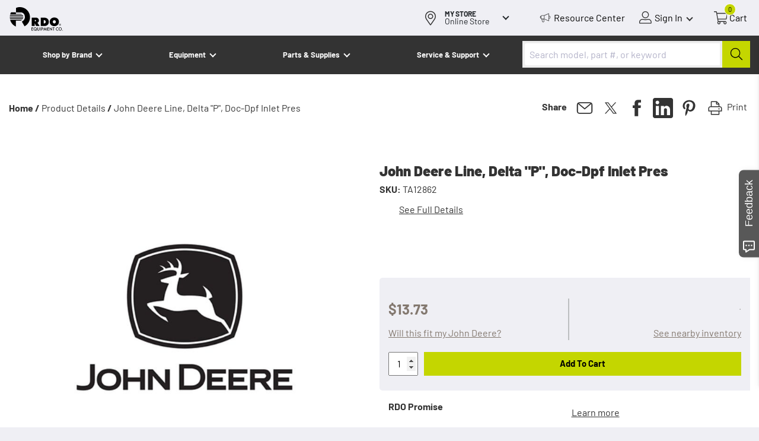

--- FILE ---
content_type: text/html; charset=utf-8
request_url: https://www.rdoequipment.com/product-details/john-deere-line-delta-p-doc-dpf-inlet-pres-ta12862
body_size: 42976
content:
 <!DOCTYPE html> <html lang="en"> <head> <link rel="preconnect" href="https://digitalcommerce-sitefinity-cdn-prod.azureedge.net"> <link rel="dns-prefetch" href="https://digitalcommerce-sitefinity-cdn-prod.azureedge.net"> <meta charset="utf-8"><script type="text/javascript" src="/WebResource.axd?d=DzHrpQl5URXarFHAtrmzFgEcl5X0hgZBxmKx4WebpX9R54mv6FiDi-D6kUD0onZYBZPythJBDaiPDkbm4EJChcXeguVX0UfeVqbXsEKEELxE1Enkb1B9t89QO4I7T536UsBvmW2itRAkWRQdqNGcWDA3Mt-e2My2PHQCxIBraJJFyzsoAeYkT-OMzENDLdzr0&amp;t=639034729831192166">

</script> <meta http-equiv="x-ua-compatible" content="ie=edge"> <meta name="viewport" content="width=device-width, initial-scale=1, maximum-scale=5"> <title>
	John Deere TA12862 Line, Delta "P", Doc-Dpf Inlet Pres | RDO Equipment Co.
</title> <meta name="apple-mobile-web-app-title" content="RDO&#x2007;Equipment&#x2007;Co."> <link rel="apple-touch-icon" href="https://digitalcommerce-sitefinity-cdn-prod.azureedge.net/ResourcePackages/Main/assets/static_assets/apple-touch-icon.png?v=8298672055848811567" /> <link rel="apple-touch-icon" href="https://digitalcommerce-sitefinity-cdn-prod.azureedge.net/ResourcePackages/Main/assets/static_assets/apple-touch-icon-precomposed.png?v=8298672055848811567" /> <link rel="apple-touch-icon" sizes="57x57" href="https://digitalcommerce-sitefinity-cdn-prod.azureedge.net/ResourcePackages/Main/assets/static_assets/apple-touch-icon-57x57.png?v=8298672055848811567" /> <link rel="apple-touch-icon" sizes="180x180" href="https://digitalcommerce-sitefinity-cdn-prod.azureedge.net/ResourcePackages/Main/assets/static_assets/apple-touch-icon-180x180.png?v=8298672055848811567" /> <link rel="shortcut icon" href="https://digitalcommerce-sitefinity-cdn-prod.azureedge.net/ResourcePackages/Main/assets/static_assets/favicon.ico?v=8298672055848811567" /> <link rel="preload" href="/ResourcePackages/Main/assets/static_assets/fonts/Barlow-Light.ttf" type="font/woff2" as="font" crossorigin> <link rel="preload" href="/ResourcePackages/Main/assets/static_assets/fonts/Barlow-Italic.ttf" type="font/woff2" as="font" crossorigin> <link rel="preload" href="/ResourcePackages/Main/assets/static_assets/fonts/Barlow-Regular.ttf" type="font/woff2" as="font" crossorigin> <link rel="preload" href="/ResourcePackages/Main/assets/static_assets/fonts/Barlow-SemiBold.ttf" type="font/woff2" as="font" crossorigin> <link rel="preload" href="/ResourcePackages/Main/assets/static_assets/fonts/Barlow-Bold.ttf" type="font/woff2" as="font" crossorigin> <link rel="preload" href="/ResourcePackages/Main/assets/static_assets/fonts/Barlow-Black.ttf" type="font/woff2" as="font" crossorigin> <link rel="preload" href="/ResourcePackages/Main/assets/static_assets/fonts/BarlowCondensed-ExtraBold.ttf" type="font/woff2" as="font" crossorigin> <script defer src="https://digitalcommerce-sitefinity-cdn-prod.azureedge.net/ResourcePackages/Main/assets/dist/main_script.js?v=8298672055848811567" type="text/javascript" crossorigin="anonymous" data-ot-ignore></script> <style >.brand_link{height:24px}@font-face{font-display:swap;font-family:Barlow;font-style:normal;font-weight:300;src:url(/ResourcePackages/Main/assets/static_assets/fonts/Barlow-Light.ttf) format("woff2");unicode-range:u+00??,u+0131,u+0152-0153,u+02bb-02bc,u+02c6,u+02da,u+02dc,u+2000-206f,u+2074,u+20ac,u+2122,u+2191,u+2193,u+2212,u+2215,u+feff,u+fffd}@font-face{font-display:swap;font-family:Barlow;font-style:italic;font-weight:400;src:url(/ResourcePackages/Main/assets/static_assets/fonts/Barlow-Italic.ttf) format("woff2");unicode-range:u+00??,u+0131,u+0152-0153,u+02bb-02bc,u+02c6,u+02da,u+02dc,u+2000-206f,u+2074,u+20ac,u+2122,u+2191,u+2193,u+2212,u+2215,u+feff,u+fffd}@font-face{font-display:swap;font-family:Barlow;font-style:normal;font-weight:400;src:url(/ResourcePackages/Main/assets/static_assets/fonts/Barlow-Regular.ttf) format("woff2");unicode-range:u+00??,u+0131,u+0152-0153,u+02bb-02bc,u+02c6,u+02da,u+02dc,u+2000-206f,u+2074,u+20ac,u+2122,u+2191,u+2193,u+2212,u+2215,u+feff,u+fffd}@font-face{font-display:swap;font-family:Barlow;font-style:normal;font-weight:600;src:url(/ResourcePackages/Main/assets/static_assets/fonts/Barlow-SemiBold.ttf) format("woff2");unicode-range:u+00??,u+0131,u+0152-0153,u+02bb-02bc,u+02c6,u+02da,u+02dc,u+2000-206f,u+2074,u+20ac,u+2122,u+2191,u+2193,u+2212,u+2215,u+feff,u+fffd}@font-face{font-display:swap;font-family:Barlow;font-style:normal;font-weight:700;src:url(/ResourcePackages/Main/assets/static_assets/fonts/Barlow-Bold.ttf) format("woff2");unicode-range:u+00??,u+0131,u+0152-0153,u+02bb-02bc,u+02c6,u+02da,u+02dc,u+2000-206f,u+2074,u+20ac,u+2122,u+2191,u+2193,u+2212,u+2215,u+feff,u+fffd}@font-face{font-display:swap;font-family:Barlow;font-style:normal;font-weight:900;src:url(/ResourcePackages/Main/assets/static_assets/fonts/Barlow-Black.ttf) format("woff2");unicode-range:u+00??,u+0131,u+0152-0153,u+02bb-02bc,u+02c6,u+02da,u+02dc,u+2000-206f,u+2074,u+20ac,u+2122,u+2191,u+2193,u+2212,u+2215,u+feff,u+fffd}@font-face{font-display:swap;font-family:BarlowCondensed;font-style:normal;font-weight:800;src:url(/ResourcePackages/Main/assets/static_assets/fonts/BarlowCondensed-ExtraBold.ttf) format("woff2");unicode-range:u+00??,u+0131,u+0152-0153,u+02bb-02bc,u+02c6,u+02da,u+02dc,u+2000-206f,u+2074,u+20ac,u+2122,u+2191,u+2193,u+2212,u+2215,u+feff,u+fffd}.pd_actions,section.product_details_section .pd_about,section.product_details_section .pd_information,section.product_details_section .pd_specifications,section.product_details_section .splide__pagination,section.product_details_section+.sf_colsIn.container,section.product_details_section~footer.page_footer{display:none}.parts_list .pd_actions{display:block}.arrow_svg{display:none}.arrow_svg path{color:transparent;fill:transparent}.image_top_page.featured_brands_type .info_wrap{display:grid;grid-template-rows:auto auto}.image_top_page.featured_brands_type .logos_wrap{display:flex;grid-area:2/1/3/2;justify-content:space-between}.image_top_page.featured_brands_type .logos_wrap img{height:auto;max-width:100%;object-fit:contain}.image_top_page.featured_brands_type .logos_wrap.length_1.no_subheading{justify-content:center}.image_top_page.featured_brands_type .text_wrap{grid-area:1/1/2/2}.image_top_page.featured_brands_type .subheading_wrap{color:#fff;padding-left:1.5rem;position:relative;width:100%}.image_top_page.featured_brands_type .subheading_wrap:before{border-left:4px solid #c4d600;bottom:0;content:"";display:inline-block;left:0;position:absolute;top:.5rem}.image_top_page.featured_brands_type .subheading_wrap i{color:#c4d600;font-style:normal}.image_top_page.featured_brands_type .subheading_wrap p{font-size:3rem}.image_top_page.featured_brands_type .heading_has_breaks br{display:none}@media screen and (min-width:992px){.image_top_page.featured_brands_type .info_wrap{grid-template-columns:17rem auto 14rem;grid-template-rows:auto auto auto}.image_top_page.featured_brands_type .logos_wrap{grid-area:2/1/3/4}.image_top_page.featured_brands_type .text_wrap{grid-area:1/2/2/4}.image_top_page.featured_brands_type .search_wrap{grid-area:3/2/4/3}}@media screen and (min-width:1424px){.image_top_page.featured_brands_type .search_wrap{grid-area:3/2/4/3}}.header_grid~.image_top_page.featured_brands_type{padding-top:160px}@media screen and (min-width:992px){.header_grid~.image_top_page.featured_brands_type{padding-top:65px}}.header_grid.has_punchout_header~.image_top_page.featured_brands_type{padding-top:200px}@media screen and (min-width:992px){.header_grid.has_punchout_header~.image_top_page.featured_brands_type{padding-top:65px}}.image_top_page.cta_type:has(.search_wrap){z-index:25}.image_top_page.cta_type:has(.search_wrap) .section_info{overflow:visible}.image_top_page.cta_type:has(.search_wrap) .search-suggestions .styled_button{background-color:#c4d600;color:#333}.image_top_page.cta_type:has(.search_wrap) .search-suggestions .styled_button:hover{background-color:#9caa02}@media screen and (min-width:1424px){.image_top_page.cta_type:has(.search_wrap) .search-suggestions{left:0;width:100%}}.hero.hero_widget:has(.search_wrap){z-index:25}.hero.hero_widget:has(.search_wrap) .search_wrap{margin-top:.5rem;width:100%}.hero.hero_widget:has(.search_wrap) .search-suggestions{color:#333}.hero.hero_widget:has(.search_wrap)~section.opened_layer_up{z-index:26}@media screen and (min-width:1424px){.hero.hero_widget:has(.search_wrap) .search-suggestions{left:0;width:100%}}.hero.simple_slider_section:has(.search_wrap){z-index:25}.hero.simple_slider_section:has(.search_wrap) .search_wrap{margin-top:.5rem;width:100%}.hero.simple_slider_section:has(.search_wrap) .section_info{overflow:visible}@media screen and (min-width:1424px){.hero.simple_slider_section:has(.search_wrap) .search-suggestions{left:0;width:100%}}.image_with_top_header{min-height:35rem}.image_with_top_header:has(.aa-Panel),.image_with_top_header:has(.autosuggest-menu__list:not([style="display: none;"])){z-index:26}.image_with_top_header:has(.aa-Panel) .section_info,.image_with_top_header:has(.autosuggest-menu__list:not([style="display: none;"])) .section_info{overflow:visible}.image_with_top_header .image_admin_box,.image_with_top_header div.image_data_box{height:100%}.image_with_top_header div.section_info{margin-top:8rem;min-height:35rem;padding-bottom:0;padding-top:8rem}.image_with_top_header div.section_info .info_wrap{height:100%;justify-content:flex-end;min-height:25rem;padding-bottom:3rem}@media screen and (min-width:992px){.image_with_top_header div.section_info{min-height:0}.image_with_top_header div.section_info .info_wrap{gap:1rem;padding-bottom:6rem}.image_with_top_header div.section_info .search-suggestions{left:-20px}}@media screen and (min-width:1424px){.image_with_top_header div.section_info .info_wrap{justify-content:flex-start}.image_with_top_header .search_wrap .search-suggestions{left:-13rem;width:139rem}.image_with_top_header~.rc_slider{margin-top:-10rem}}@media screen and (max-width:767px){.image_top_page.featured_brands_type .section_info .hero_headline,.image_top_page.featured_brands_type .section_info h1{font-size:30pt;font-weight:900;line-height:4.4rem;margin-bottom:2rem}.image_top_page.featured_brands_type .logos_wrap{padding:0 8vw}.image_top_page.featured_brands_type .logos_wrap a{display:flex;flex:0 0 auto;max-width:145px}.image_top_page.featured_brands_type .logos_wrap a img{height:7rem;max-width:100%;width:100%}.image_top_page.featured_brands_type .subheading_wrap{display:none}.image_top_page.featured_brands_type .info_wrap{gap:1rem;padding-bottom:2rem}.image_top_page.featured_brands_type .text_wrap{padding:0 6vw}}@media screen and (min-width:767px){.image_top_page.featured_brands_type .info_wrap{flex-direction:column-reverse}.image_top_page.featured_brands_type .logos_wrap{gap:3rem;padding:0 8vw}.image_top_page.featured_brands_type .logos_wrap a{display:flex;flex:0 0 auto;max-width:145px}.image_top_page.featured_brands_type .logos_wrap a:first-child{order:1}.image_top_page.featured_brands_type .logos_wrap a:nth-child(n+2){order:3}.image_top_page.featured_brands_type .logos_wrap a img{height:10rem;max-width:100%;width:100%}.image_top_page.featured_brands_type .subheading_wrap{display:block;max-width:calc(100% - 335px);order:2}.image_top_page.featured_brands_type .text_wrap{padding:0 10vw;width:100%}}@media screen and (max-width:991px){.simple_slider_section .section_info .hero_headline,.simple_slider_section .section_info h1:only-child{margin-bottom:0;margin-top:20px;width:100%}.sf_colsIn h6{font-family:Barlow,sans-serif;font-size:22px;font-weight:400;margin-bottom:.5rem;margin-top:0;min-height:36px}.location_button .button_text{min-width:110px}div#onetrust-banner-sdk{min-height:221px;visibility:hidden}div#onetrust-banner-sdk>div{background:#fff}#onetrust-close-btn-container{visibility:hidden}.gray.logo-background.p20{min-height:370px}.header_controls{height:44px;width:290px}.header_branch_finder_cell{height:44px;visibility:hidden;width:45px}.image_and_heading_link_card{height:218px}.image_and_heading_link_card .text_part{font-size:1.6rem;font-weight:700;height:48px}.sf-breadscrumb.breadcrumb{display:block;font-family:Barlow,sans-serif;list-style:none;margin-bottom:0;padding:20px 0 0}.pd_imagery{height:350px}.section_grid:has(.results-landing){min-height:600px}.narrow_results_open{min-height:53px}}@media screen and (min-width:992px){.image_top_page.featured_brands_type{z-index:25}.image_top_page.featured_brands_type .section_info{overflow:visible}.image_top_page.featured_brands_type .info_wrap{gap:2rem}.image_top_page.featured_brands_type .logos_wrap{gap:4.5rem;padding:0}.image_top_page.featured_brands_type .logos_wrap a{display:flex;flex:0 0 auto}.image_top_page.featured_brands_type .text_wrap{display:flex;padding:0}.image_top_page.featured_brands_type .text_wrap>div.heading_has_breaks{flex-basis:auto}.image_top_page.featured_brands_type h1{font-size:5.8rem;line-height:1}.image_top_page.featured_brands_type .subheading_wrap{padding-left:2.5rem}.image_top_page.featured_brands_type .subheading_wrap p{font-size:3rem;line-height:1.2;padding-right:0}.image_top_page.featured_brands_type .heading_has_breaks br{display:block}#onetrust-consent-sdk #onetrust-banner-sdk #onetrust-policy-text,#onetrust-consent-sdk #onetrust-banner-sdk .ot-b-addl-desc,#onetrust-consent-sdk #onetrust-banner-sdk .ot-dpd-desc,#onetrust-consent-sdk #onetrust-button-group button{font-size:14px!important;line-height:1.4!important}#onetrust-consent-sdk #onetrust-banner-sdk.otFlat{background-color:#fff;bottom:0;left:0;max-height:90%;overflow-x:hidden;overflow-y:auto;position:fixed;right:0;z-index:2147483645}#onetrust-consent-sdk #onetrust-button-group{height:69px!important}#onetrust-consent-sdk .banner-close-button.ot-close-icon{height:44px;width:44px}.header_controls .buttons_wrap{min-width:356px;width:356px}.header_controls .for_usermenu{width:107px!important}.desktop_locations .location_button{height:60px;width:178px}.desktop_locations .location_button .button_content{height:31px;min-width:107px}.card_navbutton{height:108px}#onetrust-close-btn-container,.header_branch_finder_cell{visibility:visible}.pd_top .pd_actions{height:354px;margin-bottom:35px}.pd_information{display:none;height:316px;margin-bottom:20px;padding-top:50px}}*,:after,:before{box-sizing:border-box}img{max-width:100%}img,svg{vertical-align:middle}.font_light{font-family:Barlow,sans-serif;font-weight:300}.desktop_locations .button_text,.font_italic,.font_regular,.image_top_page h1~p,body,h1{font-family:Barlow,sans-serif;font-weight:400}.font_italic{font-style:italic}.font_semibold{font-family:Barlow,sans-serif;font-weight:600}.desktop_locations .button_title,.font_bold,.subheader_nav .sn_button{font-family:Barlow,sans-serif;font-weight:700}.font_condensed,.image_top_page .hero_headline,.image_top_page h1{font-family:BarlowCondensed,sans-serif;font-weight:800}.sr--only{border:0!important;clip:rect(1px,1px,1px,1px)!important;-webkit-clip-path:inset(50%)!important;clip-path:inset(50%)!important;height:1px!important;margin:-1px!important;overflow:hidden!important;padding:0!important;position:absolute!important;white-space:nowrap!important;width:1px!important}html{font-family:sans-serif;font-size:10px;line-height:1.15;-webkit-text-size-adjust:100%;-webkit-tap-highlight-color:rgba(0,0,0,0)}body{background-color:#efeff4;background-image:url("data:image/svg+xml;charset=utf-8,%3Csvg xmlns='http://www.w3.org/2000/svg' width='1738.601' height='1668.437'%3E%3Cg fill='%23fff'%3E%3Cpath d='M873.5 15.122c-119.266 0-235.173 23.523-337.641 68.888v388.126H522.42s409.873 3.36 465.307 3.36c94.07 0 315.804 94.091 315.804 398.207 0 280.593-263.73 384.765-263.73 384.765l233.493 406.608c280.528-144.497 472.026-436.851 472.026-776.251 0-482.217-389.715-873.703-871.82-873.703'/%3E%3Cpath d='M1128.83 1036.682c11.76-20.162 20.158-40.325 28.557-65.528H6.72c1.68 21.843 5.04 43.686 8.4 65.528ZM31.916 656.957h1048.2c-53.754-43.685-117.586-48.725-139.424-48.725H520.74V470.455H105.828C75.59 529.262 50.394 591.43 31.916 656.957M519.06 1172.778s357.8 3.36 413.233 3.36c28.557 0 92.39-23.522 146.144-75.608H28.557c65.512 262.11 248.611 475.496 490.504 583.028z'/%3E%3C/g%3E%3C/svg%3E");background-position:-10000px;background-repeat:no-repeat;background-size:90vw;color:#212529;font-size:1.6rem;line-height:1.5;margin:0;overflow-x:hidden;position:relative;text-align:left}button{appearance:none;background-color:transparent;border:none;margin:0;padding:0}button,input{font-family:inherit;font-size:inherit;line-height:inherit}a{text-decoration:none}button[v-cloak],div[v-cloak],section[v-cloak],strong[v-cloak],ul[v-cloak]{visibility:hidden}.header_branch_finder_cell{display:flex}.cart .cart-summary{display:none}.container{margin-left:auto;margin-right:auto;padding-left:15px;padding-right:15px;width:100%}.row{display:flex;flex-wrap:wrap;margin-left:-15px;margin-right:-15px}.justify-content-center{justify-content:center}.top_header{background-color:#333;position:fixed;top:0;width:100%;z-index:30}.top_header .header_box{display:flex;justify-content:space-between;padding:0}.top_header .toggle_box{flex:0 0 44px;height:44px}.top_header .header_controls,.top_header .logo_box{flex:1;height:44px}.top_header .buttons_wrap{display:flex;flex:0 0 80px;flex-wrap:nowrap;justify-content:space-between}.top_header .for_usermenu{align-items:center;display:flex}.top_header .controls_button_text{color:#000;display:none;padding:0 4px;white-space:nowrap}.top_header .logo_box{text-align:center}.top_header .header_logo{display:inline-block;height:44px;min-width:60px}.top_header .header_logo_svg img{display:block;height:40px;margin-top:2px;width:160px}.top_header .header_logo_svg img:first-child{display:none}.top_header .bar{background-color:#efeff4}.top_header .header_controls{display:flex;justify-content:flex-end;margin-left:20px;padding-right:20px}.top_header .controls_button{align-items:center;display:flex;flex:0 0 50px;position:relative}@media screen and (min-width:992px){.top_header .controls_button.searchbox_control{display:none}}.top_header .controls_button:before{background-position:50%;background-repeat:no-repeat;background-size:contain;content:"";display:inline-block;height:44px;width:22px}.top_header .controls_button svg{height:2.2rem;width:2.2rem}.top_header .cart_wrap{display:flex;flex-direction:column}.top_header .cart_control:before{display:none}.top_header .cart_control svg path{fill:#fff}.top_header .resource_center{display:none}.top_header .resource_center:before{background-image:url("data:image/svg+xml;charset=utf-8,%3Csvg xmlns='http://www.w3.org/2000/svg' width='25' height='25'%3E%3Cpath fill='%23FFF' fill-rule='nonzero' d='M20.29 8.507V4.465a.48.48 0 0 0-.215-.382.52.52 0 0 0-.408-.067l-8.538 3.548H6.914a2.19 2.19 0 0 0-1.892 1.213l-.388.157c-.98.355-1.636 1.32-1.634 2.403-.006 1.08.654 2.04 1.634 2.38l.259.113a2.28 2.28 0 0 0 1.075 1.235l1.14 4.312c.305 1.173 1.464 1.864 2.587 1.545a2.1 2.1 0 0 0 1.133-.804c.39-.564.517-1.282.344-1.954l-.774-2.964h.731l8.538 3.615.15.045c.09.002.18-.021.258-.067a.43.43 0 0 0 .215-.36v-4.266c1.497 0 2.71-1.267 2.71-2.83s-1.213-2.83-2.71-2.83M4.807 12.82c-.575-.24-.939-.837-.904-1.482-.035-.645.329-1.242.904-1.482zm5.333 6.737a1.21 1.21 0 0 1-1.01.517c-.566-.018-1.055-.419-1.205-.988L6.915 15.2h2.601l.817 3.189c.112.4.04.83-.193 1.167m.688-5.255H6.914c-.652.038-1.21-.484-1.246-1.165l-.001-.092v-3.19c-.024-.743.533-1.366 1.246-1.392h3.915zm8.602 3.459-7.742-3.234V8.373l7.742-3.234zm.86-4.492V9.406c1.022 0 1.85.864 1.85 1.931s-.828 1.931-1.85 1.931'/%3E%3C/svg%3E")}.top_header .usermenu_control:before{display:none}.top_header .usermenu_control svg path{fill:#fff}.top_header .usermenu_control:after{border-color:#fff;border-style:solid;border-width:0 2px 2px 0;content:"";display:inline-block;height:8px;margin-left:4px;margin-right:4px;transform:rotate(45deg);transition:transform .4s;width:8px}.top_header .cart_control{justify-content:center}.top_header .number_tag{background-color:#c4d600;border:1px solid #fff;border-radius:15px;color:#000;display:none;font-size:8px;height:14px;line-height:8px;min-width:15px;padding:2px;position:absolute;text-align:center;top:5px;width:auto}.top_header .mobile_locations{background-color:#efeff4;line-height:1}.top_header+.container:first-of-type.grid5050,.top_header~section:not(.image_top_page):first-of-type.grid5050{margin-top:15.5rem}@media screen and (min-width:992px){.top_header+.container:first-of-type.grid5050,.top_header~section:not(.image_top_page):first-of-type.grid5050{margin-top:12.5rem}}.top_header.header_grid.cobrand_grid~section.hero_widget{margin-top:7.5rem;padding-top:7.5rem}@media screen and (min-width:992px){.top_header.header_grid.cobrand_grid+section.p40.dark,.top_header.header_grid.cobrand_grid~section.hero_widget{margin-top:0;padding-top:20rem}}.top_header+.hero_widget{margin-top:4rem}.modern_blog_body .top_header~section:first-of-type{margin-top:15rem}@media screen and (min-width:992px){.modern_blog_body .top_header~section:first-of-type{margin-top:12.5rem}}.header_grid{background-color:transparent}.header_grid .line_top{align-items:center;display:flex;height:6rem;position:relative}.header_grid .desktop_locations{color:#fff}.header_grid .logo_desktop{display:none}.header_grid .logo_box{text-align:left}.header_grid .header_logo_mobile img{margin-top:4px;width:83px}.header_grid .controls_button,.header_grid .controls_button_text{color:#fff}.header_grid .header_controls{justify-content:flex-end}.header_grid .resource_center{display:none}.header_grid .resource_center:before{background-image:url("data:image/svg+xml;charset=utf-8,%3Csvg xmlns='http://www.w3.org/2000/svg' width='25' height='25'%3E%3Cpath fill='%23FFF' fill-rule='nonzero' d='M20.29 8.507V4.465a.48.48 0 0 0-.215-.382.52.52 0 0 0-.408-.067l-8.538 3.548H6.914a2.19 2.19 0 0 0-1.892 1.213l-.388.157c-.98.355-1.636 1.32-1.634 2.403-.006 1.08.654 2.04 1.634 2.38l.259.113a2.28 2.28 0 0 0 1.075 1.235l1.14 4.312c.305 1.173 1.464 1.864 2.587 1.545a2.1 2.1 0 0 0 1.133-.804c.39-.564.517-1.282.344-1.954l-.774-2.964h.731l8.538 3.615.15.045c.09.002.18-.021.258-.067a.43.43 0 0 0 .215-.36v-4.266c1.497 0 2.71-1.267 2.71-2.83s-1.213-2.83-2.71-2.83M4.807 12.82c-.575-.24-.939-.837-.904-1.482-.035-.645.329-1.242.904-1.482zm5.333 6.737a1.21 1.21 0 0 1-1.01.517c-.566-.018-1.055-.419-1.205-.988L6.915 15.2h2.601l.817 3.189c.112.4.04.83-.193 1.167m.688-5.255H6.914c-.652.038-1.21-.484-1.246-1.165l-.001-.092v-3.19c-.024-.743.533-1.366 1.246-1.392h3.915zm8.602 3.459-7.742-3.234V8.373l7.742-3.234zm.86-4.492V9.406c1.022 0 1.85.864 1.85 1.931s-.828 1.931-1.85 1.931'/%3E%3C/svg%3E")}.header_grid .line_mobile_locations{color:#fff;padding:0 10px 5px}.header_grid .location_button{color:#fff}.header_grid .location_button:before{background-image:url(/ResourcePackages/Main/assets/dist/images/map_icon_white.svg)}.header_grid .location_button:after{border-color:#fff}.header_grid .subheader_line{padding:3px 15px 0}.header_grid.cobrand_grid .logo_box{align-items:center;display:flex}.header_grid.cobrand_grid .header_logo_svg img{width:65px}.header_grid .cobrand_logo_box{width:45px}.header_grid .cobrand_logo_box img{display:none;height:36px;width:auto}.header_grid .cobrand_logo_box img:first-child{display:block}.logo_box a.main_logo{order:2}.logo_box a:not(.main_logo){order:1}.logo_box .cobrand_logo_box{border-left:none;border-right:1px solid gray;margin-left:auto;margin-right:10px;padding-left:0;width:70px}.header_line{background-color:#efeff4}.header_line .bar{background-color:#333}.header_line .header_logo_svg img{display:block;height:40px;width:70px}.header_line .logo_box{align-items:center;display:flex;text-align:left}.header_line .header_controls{margin-left:0;padding-right:20px}.header_line .usermenu_control:after{border-color:#333}.header_line .cobrand_logo_box img{height:34px;width:auto}.header_line .desktop_locations{margin-right:0}.header_line .mobile_locations{background-color:#333}.header_line .mobile_locations .location_button{color:#fff;padding-left:16px}.header_line .mobile_locations .location_button:before{background-image:url(/ResourcePackages/Main/assets/dist/images/map_icon_white.svg)}.header_line .mobile_locations .location_button:after{border-color:#fff}.header_line .subheader_line{background-color:#fff}.header_main .header_logo,.header_main .header_logo img{width:7rem}.header_main .header_controls{margin-left:0}.header_main .mainlogo_cell{background-position:0;background-repeat:no-repeat;background-size:contain;height:8rem}.header_main .mainlogo1{display:none}.minimal_header{background-color:#333;padding:15px;position:relative;text-align:center;z-index:10}.minimal_header img{display:inline-block;height:auto;max-width:125px;width:25%}.mobile_menu_toggle{height:44px;position:relative;width:53px}.mobile_menu_toggle:active,.mobile_menu_toggle:focus{outline:none}.mobile_menu_toggle .bar{border-radius:9px;display:block;height:3px;left:16px;opacity:1;position:absolute;transform:rotate(0deg);transition:.25s ease-in-out;width:21px}.mobile_menu_toggle .bar:nth-child(2){top:13px}.mobile_menu_toggle .bar:nth-child(3){top:20px}.mobile_menu_toggle .bar:nth-child(4){top:27px}.mobile_menu_toggle .bar:nth-child(5),.mobile_menu_toggle.menu_opened .bar:nth-child(3),.mobile_menu_toggle.menu_opened .bar:nth-child(4){top:20px}.mobile_menu_toggle.menu_opened .bar:nth-child(5){top:27px}.mobile_menu_toggle.menu_opened .bar:nth-child(2){left:50%;top:13px;width:0}.mobile_menu_toggle.menu_opened .bar:nth-child(3){transform:rotate(45deg)}.mobile_menu_toggle.menu_opened .bar:nth-child(4){transform:rotate(-45deg)}.mobile_menu_toggle.menu_opened .bar:nth-child(5){left:50%;top:13px;width:0}.location_button{align-items:center;cursor:pointer;display:flex;outline:none!important}.location_button .button_text{display:inline-block;padding:0 6px}.location_button .default_text{display:none}.location_button .button_text.hidden+.default_text{display:inline-block}.location_button:after{border-style:solid;border-width:0 2px 2px 0;content:"";display:inline-block;height:8px;margin-top:-5px;transform:rotate(45deg);transition:transform .4s;width:8px}.location_button:before{background-image:url(/ResourcePackages/Main/assets/dist/images/map_icon.svg);background-position:50%;background-repeat:no-repeat;background-size:30px 30px;content:"";display:inline-block;height:38px;width:32px}.desktop_locations{display:flex;margin-right:45px}.desktop_locations .pickup{display:none}.desktop_locations.no_store .pickup{display:inline}.desktop_locations.no_store .change{display:none}.desktop_locations .location_button{color:inherit;display:none;outline:none!important}.desktop_locations .button_content{align-items:flex-start;display:flex;flex-direction:column;justify-content:center;padding:0 16px 0 8px}.desktop_locations .button_content,.desktop_locations .button_text{line-height:1;white-space:nowrap}.desktop_locations .button_text{font-size:14px;padding:0}.desktop_locations .button_title{font-size:12px;text-transform:uppercase}.desktop_locations .locations_popup{display:none}.for_cart .cart_control{position:relative}.for_usermenu .usermenu_summary{display:none}.subheader_nav{left:-100vw;position:absolute}.subheader_nav .sn_button{align-items:center;color:#fff;display:flex;font-size:13px;justify-content:space-between}@media screen and (max-width:499px){.top_header.has_punchout_header~.image_top_page.simple_slider_section{padding-top:200px}}.image_top_page{display:flex;flex-direction:column;height:auto;margin-top:0;min-height:80vh;padding-top:65px;position:relative;z-index:20}.image_top_page.featured_brands_type{min-height:42rem}@media screen and (max-width:499px){.image_top_page.simple_slider_section{min-height:270px;padding-top:150px}}.image_top_page p{margin-bottom:0}.image_top_page .section_info{display:none;margin-top:auto;overflow:hidden;position:relative}.image_top_page .info_wrap{display:flex}.image_top_page .hero_headline,.image_top_page h1{color:#fff}.image_top_page h1~p{color:#fff;margin-bottom:0}.image_top_page.yellow .splide__pagination__page.is-active{background-color:#c4d600}.image_top_page.featured_brands_type .image_data_box{background-position:80%}.image_top_page.featured_brands_type.slider_section .section_info{margin-bottom:0}.image_top_page.cta_type .info_wrap,.image_top_page.cta_type.slider_section .info_wrap{flex-direction:column}.image_top_page.cta_type h1,.image_top_page.cta_type.slider_section h1{padding:0 20px}.image_top_page.cta_type .logos_wrap,.image_top_page.cta_type.slider_section .logos_wrap{border-radius:0}.image_top_page.cta_type .logos_wrap h2,.image_top_page.cta_type.slider_section .logos_wrap h2{color:#fff;font-size:18px;margin-bottom:0;margin-top:0}.image_top_page.cta_type .callout_paragraph,.image_top_page.cta_type.slider_section .callout_paragraph{display:none}.image_top_page.cta_type .text_wrap,.image_top_page.cta_type.slider_section .text_wrap{border-radius:0;width:calc(100% - 50px)}.image_top_page.cta_type .top_carousel_controls,.image_top_page.cta_type.slider_section .top_carousel_controls{position:static}.image_top_page.slider_section.only_one_image .carousel_controls,.image_top_page.slider_section.only_one_image .splide__pagination{display:none}section.p20{padding:20px}.location_details,.product_details_section,.results_wrap,section.gray,section.p20,section.primary,section.secondary{opacity:0}.splide__arrows{display:none}.simple_slider_section{background-position:50%;background-size:cover}.breadcrumbs_box.width_restricted{margin-left:auto;margin-right:auto;max-width:1392px;width:100%}.breadcrumbs_box ul{list-style:none;margin-bottom:20px;padding:20px 0 0;text-transform:capitalize}.breadcrumbs_box li{display:inline-block}.breadcrumbs_box a{color:#333;font-weight:700}.breadcrumbs_box .share_print{display:none}.hero_headline,h1{font-size:28px;margin-top:20px}.image_and_heading_link_card,.row.justify-content-center.sf_colsIn>.content_block_wrapper{color:#333;display:flex;flex:0 0;flex-basis:calc(50% - 16px);flex-direction:column;font-size:1.6rem;font-weight:700;margin:2rem 6px 1rem;max-width:50%}.image_and_heading_link_card .img_part,.row.justify-content-center.sf_colsIn>.content_block_wrapper .img_part{background-position:50%;background-repeat:no-repeat;background-size:cover;flex:0 0 16.5rem;height:16.5rem;width:100%}.image_and_heading_link_card .text_part,.row.justify-content-center.sf_colsIn>.content_block_wrapper .text_part{display:inline-block;text-align:center;width:100%}.col-md-6{padding-left:15px;padding-right:15px}.styled_button{background-color:transparent;background-color:#c4d600;border:none;border-radius:4px;color:#000;cursor:pointer;display:inline-block;font-size:16px;padding:11px 16px 14px;text-align:center;text-decoration:none;width:240px}.styled_button.outline{background-color:#efeff4;border:1px solid #333}.eld{opacity:0}.comp_panel_open svg{width:20px}.image_with_top_header{min-height:40vh}.image_with_top_header .image_data_box{height:40vh}@media screen and (min-width:768px)and (orientation:portrait){.image_with_top_header{min-height:60vh}.image_with_top_header .image_data_box{height:60vh}}@media screen and (min-width:375px){.image_top_page.cta_type .text_wrap{margin:0}.image_top_page.cta_type.slider_section .text_wrap{margin:0 0 10px}.image_top_page.cta_type .logos_wrap,.image_top_page.cta_type.slider_section .logos_wrap{color:#fff;justify-content:flex-start;min-width:325px}.image_top_page.cta_type .callout_paragraph,.image_top_page.cta_type.slider_section .callout_paragraph{display:block;font-weight:600;margin-bottom:16px}.image_top_page.cta_type .text_wrap,.image_top_page.cta_type.slider_section .text_wrap{min-width:325px;text-align:left}.image_top_page.cta_type .styled_button,.image_top_page.cta_type.slider_section .styled_button{background-color:#83786f;color:#fff;padding:5px 16px 9px}.image_top_page.cta_type .styled_button:hover,.image_top_page.cta_type.slider_section .styled_button:hover{background-color:#474039}}@media screen and (min-width:768px){.image_top_page .text_wrap{width:75%}.image_top_page.slider_section .text_wrap{width:calc(75% + 32px)}.image_top_page.cta_type.slider_section .text_wrap{width:50%}.breadcrumbs_box{display:flex;justify-content:space-between;padding:30px 0 0}.image_and_heading_link_card,.row.justify-content-center.sf_colsIn>.content_block_wrapper:not(:only-child){flex:1 0;flex-basis:calc(16% - 7px);margin:2rem 0 1rem;max-width:202px;padding:0 .5rem;width:calc(16% - 7px)}.image_and_heading_link_card .text_part,.row.justify-content-center.sf_colsIn>.content_block_wrapper:not(:only-child) .text_part{margin-top:2rem}.desktop_locations .button_text{max-width:140px;overflow:hidden;text-overflow:ellipsis}}@media screen and (min-width:992px){.top_header{background-color:#efeff4}.top_header .header_box{padding:0 16px}.top_header .mobile_locations,.top_header .toggle_box{display:none}.top_header .header_logo_svg img{display:block;height:44px;width:95px}.top_header .header_logo_svg img:nth-child(2){display:none}.top_header.header_line .header_logo{min-width:125px}.top_header.header_line .header_logo_svg img{width:90px}.top_header.header_line .cobrand_logo_box{margin-left:0;padding-left:5px}.top_header.header_line .cobrand_logo_box .logo_cell{height:44px;width:100px}.top_header .buttons_wrap{flex:0 0 356px}.top_header .header_controls{padding-right:0}.top_header .controls_button{flex:0 0 auto}.top_header .header_controls,.top_header .logo_box{height:60px}.top_header .logo_box{text-align:left}.top_header .header_logo{min-width:160px}.top_header .number_tag{font-size:11px;height:20px;line-height:14px;min-width:20px;top:6px;width:auto}.top_header .resource_center{display:flex}.top_header .controls_button_text{display:inline-block}.top_header .subheader_menu_box{padding-right:15px}.top_header .subheader_menu_box,.top_header .subheader_nav{display:flex;flex:1;gap:8rem;justify-content:flex-end}.top_header .top_menu_search{flex:0 0 55rem;padding:10px 0}.top_header .cart_control svg path{fill:#333}.top_header .resource_center:before{background-image:url("data:image/svg+xml;charset=utf-8,%3Csvg xmlns='http://www.w3.org/2000/svg' width='25' height='25'%3E%3Cpath fill='%23FFF' fill-rule='nonzero' d='M20.29 8.507V4.465a.48.48 0 0 0-.215-.382.52.52 0 0 0-.408-.067l-8.538 3.548H6.914a2.19 2.19 0 0 0-1.892 1.213l-.388.157c-.98.355-1.636 1.32-1.634 2.403-.006 1.08.654 2.04 1.634 2.38l.259.113a2.28 2.28 0 0 0 1.075 1.235l1.14 4.312c.305 1.173 1.464 1.864 2.587 1.545a2.1 2.1 0 0 0 1.133-.804c.39-.564.517-1.282.344-1.954l-.774-2.964h.731l8.538 3.615.15.045c.09.002.18-.021.258-.067a.43.43 0 0 0 .215-.36v-4.266c1.497 0 2.71-1.267 2.71-2.83s-1.213-2.83-2.71-2.83M4.807 12.82c-.575-.24-.939-.837-.904-1.482-.035-.645.329-1.242.904-1.482zm5.333 6.737a1.21 1.21 0 0 1-1.01.517c-.566-.018-1.055-.419-1.205-.988L6.915 15.2h2.601l.817 3.189c.112.4.04.83-.193 1.167m.688-5.255H6.914c-.652.038-1.21-.484-1.246-1.165l-.001-.092v-3.19c-.024-.743.533-1.366 1.246-1.392h3.915zm8.602 3.459-7.742-3.234V8.373l7.742-3.234zm.86-4.492V9.406c1.022 0 1.85.864 1.85 1.931s-.828 1.931-1.85 1.931'/%3E%3C/svg%3E")}.top_header.header_line .resource_center:before{background-image:url(/ResourcePackages/Main/assets/dist/images/resource_icon.svg)}.top_header .usermenu_control{height:6rem}.top_header .usermenu_control svg path{fill:#333}.top_header .usermenu_control:after{border-color:#333}.top_header+.container,.top_header+section:not(.image_top_page),.top_header~section:first-of-type:not(.image_top_page){margin-top:120px}.top_header.cobrand_grid+section.hero_widget{margin-top:160px}.logo_box .cobrand_logo_box{width:100px}.logo_box a:not(.main_logo){margin-right:20px}.header_grid{background:-moz-linear-gradient(top,rgba(0,0,0,.75) 0,transparent 100%);background:-webkit-linear-gradient(top,rgba(0,0,0,.75),transparent);background:linear-gradient(180deg,rgba(0,0,0,.75) 0,transparent);display:grid;filter:progid:DXImageTransform.Microsoft.gradient(startColorstr="#a7000000",endColorstr="#00000000",GradientType=0);grid-template-columns:160px 60px 100px auto 25%;grid-template-rows:auto 45px}.header_grid .cobrand_logo_box{margin-left:10px;margin-right:10px;padding-left:5px;width:110px}.header_grid .cobrand_logo_box img{height:43px}.header_grid .logo_desktop{display:block;grid-area:2/1/4/3;height:auto;padding:16px}.header_grid .header_logo.main_logo{height:80px;width:100%}.header_grid .header_logo_mobile{display:none}.header_grid .header_logo_svg img:first-child{display:block;height:83px;width:100%}.header_grid .header_logo_svg img:nth-child(2),.header_grid .line_mobile_locations,.header_grid .logo_mobile,.header_grid .toggle_box{display:none}.header_grid .line_top{background-color:transparent;grid-area:2/3/3/8;padding:7px 16px;z-index:100}.header_grid .header_controls{padding-right:0}.header_grid .controls_button_text{display:inline-block}.header_grid .controls_button{flex:0 0 auto}.header_grid .cart_control svg path,.header_grid .usermenu_control svg path{fill:#fff}.header_grid .usermenu_control:after{border-color:#fff}.header_grid .resource_center{display:flex}.header_grid .subheader_line{align-items:center;background:none;display:flex;gap:1rem;grid-area:3/3/4/8;justify-content:flex-end;padding:0 15px}.header_grid .top_menu_search{flex:0 0 30vw;transition:flex-basis .3s}.header_grid .top_menu_search.has_text{flex-basis:40vw}.header_grid .cobrand_logo_box{margin-left:0}.header_grid .cobrand_logo_box img{display:block}.header_grid .cobrand_logo_box img:first-child{display:none}.header_grid.cobrand_grid{grid-template-columns:100px 120px 100px auto 25%}.header_grid.cobrand_grid .logo_mobile{display:flex;height:auto;padding:4px 0}.header_grid.cobrand_grid .main_logo{flex:0 0 140px;height:60px;min-width:140px}.header_grid.cobrand_grid .header_logo_svg img{height:60px}.header_grid.cobrand_grid .header_logo_svg img:first-child{display:none}.header_grid.cobrand_grid .header_logo_svg img:nth-child(2){display:block;margin-top:-3px;width:120px}.header_grid.cobrand_grid .line_top{grid-area:2/1/3/8}.header_grid.cobrand_grid .subheader_line{grid-area:3/1/4/8;margin-left:0}.header_grid.cobrand_grid.scrolling_down .main_logo{flex:0 0 125px;min-width:125px}.header_grid.cobrand_grid.scrolling_down .logo_box .cobrand_logo_box{width:140px}.header_line .logo_box{align-items:center;display:flex}.header_line .header_logo{min-width:70px;overflow:hidden}.header_line .desktop_locations{margin-right:20px}.header_line .subheader_line{background-color:#333}.header_line .subheader_nav{align-self:stretch;height:65px;justify-content:space-around}.header_line .top_menu_search{padding:9px 0}.minimal_header{padding:25px}.for_cart{display:flex;flex-direction:column}.for_cart .cart_wrap{display:flex;flex:1;flex-direction:column;position:relative}.for_cart .cart_control{flex:1}.image_top_page{display:grid;grid-template-columns:1fr 992px 1fr;grid-template-rows:20px auto auto;height:80vh;margin-top:0;min-height:650px}.image_top_page .section_info{border-left:none;grid-area:2/2/3/3}.image_top_page .info_wrap{padding:0}.image_top_page .hero_headline+p,.image_top_page h1+p{font-size:20px}.image_top_page .text_wrap,.image_top_page.cta_type .text_wrap,.image_top_page.cta_type.slider_section .text_wrap,.image_top_page.featured_brands_type.slider_section .text_wrap{width:100%}.image_top_page.cta_type .hero_headline,.image_top_page.cta_type h1,.image_top_page.cta_type.slider_section .hero_headline,.image_top_page.cta_type.slider_section h1{color:#fff;font-size:48px;font-weight:700}.image_top_page.cta_type .logos_wrap,.image_top_page.cta_type.slider_section .logos_wrap{border-top-left-radius:0;justify-content:center;margin-left:0;width:100%}.image_top_page.cta_type .text_wrap,.image_top_page.cta_type.slider_section .text_wrap{border-bottom-left-radius:0;margin-left:0}.image_top_page.cta_type .carousel_btn,.image_top_page.cta_type.slider_section .carousel_btn{bottom:50%}.image_top_page .hero_headline,.image_top_page h1{font-size:4.8rem;line-height:.85;margin-bottom:1.2rem}.image_top_page.slider_section.simple_slider_section{-ms-grid-rows:120px auto 100px;grid-template-rows:120px auto 100px;height:auto;min-height:350px}.image_top_page.slider_section.simple_slider_section .hero_headline,.image_top_page.slider_section.simple_slider_section h1{color:#fff;font-size:48px}.image_top_page.slider_section.simple_slider_section .text_wrap{background-color:transparent}.image_top_page.slider_section.simple_slider_section .info_wrap{text-align:left}.image_top_page.slider_section.simple_slider_section .section_info{margin-top:0}.subheader_nav{height:65px;left:0;position:relative}.subheader_nav .sn_subnav_level_one{display:none}.subheader_nav .sn_block{display:flex;position:relative}.subheader_nav .sn_button{flex:1 1 auto;justify-content:center;margin-right:25px}.subheader_nav .sn_button.has_dropdown svg{display:none}.subheader_nav .sn_button.has_dropdown:after{border-style:solid;border-width:0 2px 2px 0;content:"";display:inline-block;height:8px;margin-left:8px;margin-top:-3px;transform:rotate(45deg);transition:transform .4s;width:8px}.subheader_nav .mobile_menu_top{display:none}h1{font-size:38px}.image_and_heading_link_card .img_part{flex:0 0 30rem;height:30rem}.image_and_heading_link_card .text_part{font-size:2rem}.image_with_top_header{min-height:65vh}}@media screen and (min-width:992px)and (orientation:portrait){.image_top_page{height:40vh}}@media screen and (min-width:1424px){.top_header .header_box{padding:0 0 0 6px}.top_header .subheader_menu_box{padding-right:0}.top_header .subheader_nav{margin-left:110px}.top_header.header_line .header_logo_svg img{height:44px}.top_header.header_line .cobrand_logo_box{display:block}.logo_box .cobrand_logo_box,.top_header.header_line .cobrand_logo_box .logo_cell{width:140px}.header_grid{grid-template-columns:1fr 160px 60px 100px 748px 356px 1fr}.header_grid .logo_desktop{grid-area:2/2/4/4}.header_grid .line_top{grid-area:2/5/3/7}.header_grid .subheader_line{grid-area:3/5/4/7}.header_grid .subheader_nav{margin-left:auto}.header_grid .top_menu_search{flex:0 0 40rem}.header_grid .top_menu_search.has_text{flex-basis:55rem}.header_grid.cobrand_grid{grid-template-columns:1fr 100px 120px 100px 748px 356px 1fr}.header_grid.cobrand_grid .line_top{grid-area:2/2/3/7}.header_grid.cobrand_grid .subheader_line{grid-area:3/3/4/7;margin-left:35px}.header_grid.cobrand_grid .header_logo_svg img{height:75px}.header_grid.cobrand_grid .header_logo_svg img:nth-child(2){width:145px}.header_grid.cobrand_grid .main_logo{flex:0 0 160px;height:75px;min-width:160px}.header_grid.cobrand_grid .cobrand_logo_box .logo_cell{height:75px;width:140px}.header_grid.cobrand_grid.scrolling_down .cobrand_logo_box .logo_cell{height:44px}.header_grid .logo_box .cobrand_logo_box{width:170px}.header_line .subheader_nav{height:65px}.header_line .subheader_line{background-color:#333}.header_line .top_menu_search{padding:9px 0}.header_line .header_logo_svg img{display:block;height:40px;width:90px}.header_line .cobrand_logo_box{display:inline-block}.header_line .cobrand_logo_box:empty{display:none}.header_line .cobrand_logo_box img{height:42px;width:auto}.image_top_page{grid-template-columns:1fr 1160px 1fr}.image_top_page .logos_wrap,.image_top_page .text_wrap{padding-left:0;padding-right:0}.image_top_page.cta_type.slider_section .text_wrap{padding-left:0;width:60%}.subheader_nav .sn_button{font-size:16px}.container{max-width:1392px}h1{font-size:48px}}.brand_link svg.svg-icon{height:22px}#onetrust-banner-sdk #onetrust-close-btn-container,.pd_images_primary .splide__pagination{position:absolute}div#lhnHocButton.lhntab{position:fixed}
/*# sourceMappingURL=critical_styles.css.map*/</style> <link rel="preload" href="https://digitalcommerce-sitefinity-cdn-prod.azureedge.net/ResourcePackages/Main/assets/dist/main_styles.css?v=8298672055848811567" as="style" onload="this.onload=null;this.rel='stylesheet'"> <noscript><link rel="stylesheet" href="https://digitalcommerce-sitefinity-cdn-prod.azureedge.net/ResourcePackages/Main/assets/dist/main_styles.css?v=8298672055848811567"></noscript>  <script>
        window.dataLayer = window.dataLayer || [];
        function gtag() {
            dataLayer.push(arguments);
        }
        gtag("consent", "default", {
            ad_storage: "denied",
            ad_user_data: "denied",
            ad_personalization: "denied",
            analytics_storage: "denied",
            functionality_storage: "denied",
            personalization_storage: "denied",
            security_storage: "granted",
            wait_for_update: 2000,
        });
        gtag("set", "ads_data_redaction", true);
    </script> <script async src="https://cdn.cookielaw.org/scripttemplates/otSDKStub.js" type="text/javascript" charset="UTF-8" data-domain-script="aa061867-4bca-4c82-a6ae-3270ed462333"></script> <script type="text/javascript">
        function OptanonWrapper() {
            var tagsH2 = document.querySelectorAll('#onetrust-consent-sdk h2');
            for (i = 0; i < tagsH2.length; i++) { otreplace(tagsH2[i], "ot-h2"); }
            var tagsH3 = document.querySelectorAll('#onetrust-consent-sdk h3');
            for (i = 0; i < tagsH3.length; i++) { otreplace(tagsH3[i], "ot-h3"); }
            var tagsH4 = document.querySelectorAll('#onetrust-consent-sdk h4');
            for (i = 0; i < tagsH4.length; i++) { otreplace(tagsH4[i], "ot-h4"); }
            function otreplace(tag, otclass) {
                var parent = tag.parentNode;
                var newDiv = document.createElement("div");
                if (tag.id != undefined) newDiv.setAttribute("id", + tag.id + "");
                newDiv.classList - tag.classList;
                newDiv.innerHTML = tag.innerHTML;
                newDiv.classList.add(otclass);
                parent.insertBefore(newDiv, tag);
                parent.removeChild(tag);
            }

            window.dispatchEvent(new Event("OptanonLoaded"));
        }
    </script> <script>(function(w,d,s,l,i){w[l]=w[l]||[];w[l].push({'gtm.start':new Date().getTime(),event:'gtm.js'});var f=d.getElementsByTagName(s)[0],j=d.createElement(s),dl=l!='dataLayer'?'&l='+l:'';j.async=true;j.src='https://www.googletagmanager.com/gtm.js?id='+i+dl;f.parentNode.insertBefore(j,f);})(window,document,'script','dataLayer','GTM-554PW3S');</script> <meta property="og:site_name" content="RDO Equipment Co." /><meta property="og:title" content="John Deere TA12862 Line, Delta &quot;P&quot;, Doc-Dpf Inlet Pres" /><meta property="og:type" content="Product" /><meta property="og:image" content="https://cdn11.bigcommerce.com/s-c15gp8ieyg/products/795931/images/2534009/JohnDeereStaticLogo__12690.1765287805.386.513.jpg?c=1" /><meta property="og:url" content="https://www.rdoequipment.com/product-details/john-deere-line-delta-p-doc-dpf-inlet-pres-ta12862" /><link rel="preload" as="image" href="https://cdn11.bigcommerce.com/s-c15gp8ieyg/products/795931/images/2534009/JohnDeereStaticLogo__12690.1765287805.386.513.jpg?c=1" ><script type="application/ld+json">{"@context":"https://schema.org/","@type":"Product","name":"Line, Delta \"P\", Doc-Dpf Inlet Pres #TA12862","description":"","sku":"TA12862","brand":{"@type":"Brand","name":"John Deere"},"image":["https://cdn11.bigcommerce.com/s-c15gp8ieyg/products/795931/images/2534009/JohnDeereStaticLogo__12690.1765287805.386.513.jpg?c=1","https://cdn11.bigcommerce.com/s-c15gp8ieyg/products/795931/images/2534009/JohnDeereStaticLogo__12690.1765287805.386.513.jpg?c=1"],"url":"https://www.rdoequipment.com/product-details/john-deere-line-delta-p-doc-dpf-inlet-pres-ta12862","offers":{"@type":"Offer","priceCurrency":"USD","price":"13.73"},"mpn":"TA12862"}</script><script type="text/javascript">
/** 
Use MVI Theme if the url includes valley irrigation
**/
document.addEventListener("DOMContentLoaded", () => {
    if (!window.location.href.includes('/product-details/valley-irrigation')) {
        return;
    }

    requestAnimationFrame(() => {
        const css = `.main_logo { display: none; }
        .intext_link.mt_20.fs_14 { display: none; }
        .styled_button:not(.outline):not(.secondary):hover { background-color: #0028A7 !important; }
        .pickup_item:not(.available) { color: #0054A5 !important; }
        .logo_cell.cobrand_logo_3 { display: none; }
        .logo_cell.cobrand_logo_1 {
            background-image: url('https://assets-sitefinity-cdn-prod.azureedge.net/assets/images/default-source/logos/mvi_logof3eefa31-2b90-4d70-8d9f-a4756ce11741.png?sfvrsn=dc8eb93e_1&download=true');
            display: block !important;
            position: relative;
            right: 1vw;
        }
        .results-instantsearch .results_current_selections .ais-CurrentRefinements-delete:hover,
        .results-landing .results_current_selections .ais-CurrentRefinements-delete:hover {
            box-shadow: 0 0 5px 2px #0054A5;
        }
        .results-instantsearch .facets_inner .ais-RefinementList-searchBox [type=search]:focus,
        .results-landing .facets_inner .ais-RefinementList-searchBox [type=search]:focus {
            border-bottom-color: #0054A5;
        }
        .results-instantsearch .results_current_selections .ais-CurrentRefinements-delete,
        .results-landing .results_current_selections .ais-CurrentRefinements-delete {
            color: white;
        }
        .autocomplete-header .page-main__search .aa-Form .aa-Label,
        .search_wrap .page-main__search .aa-Form .aa-Label {
            filter: invert(1);
            background-color: #FFAB5A !important;
        }
        .aa-SubmitButton { background-color: transparent !important; }
        .ais-SearchBox-submitIcon,
        .desktop_locations .locations_popup .locations_search .search_button svg, .search_button path {
            fill: white !important;
          stroke: white !important;
        }
        .back_to_top a:after { border-color: #0054A5 !important; }
        .back_to_top a:hover { box-shadow: 0 0 0 1px #0054A5; }
        .for_cart .cart_control.expanded:after,
        .for_usermenu .usermenu_summary.shown:before,
        .desktop_locations .locations_popup.shown:before {
            border-color: transparent transparent #0054A5 !important;
        }
         hr,
        .styled_button:not(.outline):not(.secondary),
        .styled_button.store_details_link,
        .back_to_top.a:hover,
        .atc_button.checkout,
        .facets_view_results.styled_button.green,
        .ais-SearchBox-submit,
        .pd_button.pd_add,
        .add_to_cart_button_text,
        .ais-RangeInput-submit,
        .results-instantsearch .products_pagination li.ais-Pagination-item--selected,
        .results-landing .products_pagination li.ais-Pagination-item--selected,
        .results-instantsearch .products_pagination li.ais-Pagination-item--selected *,
        .results-landing .products_pagination li.ais-Pagination-item--selected *,
        .cd_checkout_btn,
        .top_header .number_tag,
        .desktop_locations .locations_popup .locations_search .search_button,
        .pd_button,
          .search_button, .details_link{
            background-color: #0054A5 !important;
            color: white !important;
        }
        .for_cart .cart-summary,
        .for_usermenu .usermenu_summary.shown,
        .desktop_locations .locations_popup.shown {
            border-top: 7px solid #0054A5;
        }`;

        var element = document.querySelector('.cobrand_logo_box');
        if (element) {
            element.style.setProperty('display', 'block', 'important'); 
        }

        const style = document.createElement('style');
        style.innerHTML = css;
        document.head.appendChild(style);
    });
});

</script><script type="text/javascript">
(async function () { new Image().src = `https://fmgaggi.com/12561/00051_rdoequipment.com_SMART.GIF?ref=${encodeURIComponent(window.location.href)}`; })();
</script><meta name="Generator" content="Sitefinity 15.4.8621.0 DX" /><link rel="canonical" href="https://www.rdoequipment.com/product-details/john-deere-line-delta-p-doc-dpf-inlet-pres-ta12862" /><script type="application/json" id="sf-insight-metadata">
	{"contentMetadata":"{\"Id\":\"041be7c7-f12d-4d4f-b3c2-1087757f732e\",\"ContentType\":\"Page\",\"Title\":\"Product details\",\"CanonicalTitle\":\"Product details\",\"CanonicalUrl\":\"https://www.rdoequipment.com/product-details/john-deere-line-delta-p-doc-dpf-inlet-pres-ta12862\",\"DefaultLanguage\":\"en\",\"CreatedOn\":\"2020-08-24T09:35:56.883Z\",\"ModifiedOn\":\"2025-12-16T15:56:34.47Z\",\"SiteId\":\"b6d92c3d-ddc5-405e-87eb-9f819fc36dba\",\"SiteName\":\"RDO Equipment Co.\",\"PageId\":\"041be7c7-f12d-4d4f-b3c2-1087757f732e\"}","videosMetadata":"[]"}
</script><script type="application/json" id="sf-insight-settings">
	{"apiServerUrl":"https://api.insight.sitefinity.com","apiKey":"64e907c6-8a4c-4dff-11db-0191aa581587","applicationName":"Website","trackingCookieDomain":".rdoequipment.com","keepDecTrackingCookieOnTrackingConsentRejection":false,"slidingExpirationForTrackingCookie":false,"maxAgeForTrackingCookieInDays":365,"trackYouTubeVideos":true,"crossDomainTrackingEntries":["www.rdoequipment.com"],"strategy":"Persist|False","docsHrefTestExpressions":[".*\\/docs\\/.+\\.{1}.+((\\?|\\\u0026)sfvrsn=.+){1}$",".+((\\?|\\\u0026)sf_dm_key=.+){1}$"],"sessionLengthInMinutes":30,"trackVimeoVideos":true,"useSecureCookies":true}
</script><script type="text/javascript" src="/WebResource.axd?d=[base64]&amp;t=639034729831035493">

</script><script src="https://cdn.insight.sitefinity.com/sdk/sitefinity-insight-client.min.3.1.44.js" crossorigin="" async="async">

</script></head> <body class="" id="body"> <noscript><iframe src="https://www.googletagmanager.com/ns.html?id=GTM-554PW3S" height="0" width="0" style="display:none;visibility:hidden"></iframe></noscript> <script type='text/javascript' crossorigin='anonymous' data-ot-ignore>var vueAppInitialization = function (i) { 'complete' === document.readyState ? GlobalApp.triggerInitialiation(i) : window.addEventListener('load', function () { GlobalApp.triggerInitialiation(i) }, !0) };</script>  
<header class="top_header header_line header_wrapper">
    <div id="punchout_header" class="punchout_header">
        <div class="container">
            <span class="punchout_header--content">
                As a punchout user, please email <a href="mailto:ECT-punchout@RDOequipment.com">ECT-punchout@RDOequipment.com</a> for assistance.
            </span>
        </div>
    </div>
    
    <div class="container header_box">
        <div class="toggle_box">
            <button class="mobile_menu_toggle js_menu_toggle">
                <span class="sr--only">Menu</span>
                <span class="bar"></span>
                <span class="bar"></span>
                <span class="bar"></span>
                <span class="bar"></span>
            </button>
        </div>

        <div class="header_controls">
            <div id="MainHeader_TC896B499006_Col00" class="logo_box logo_mobile sf_colsIn" data-sf-element="LogoImage" data-placeholder-label="LogoImage">

<a href="/" class="header_logo sbg_logo main_logo">
    <span class="header_logo_svg">
            <img src="https://assets-sitefinity-cdn-prod.azureedge.net/assets/images/default-source/default-album/logo_rdo_black.svg?sfvrsn=3482942c_0" title="RDO Equipment Co." alt="RDO Equipment Co." width="90" height="40">
                    <img src="https://assets-sitefinity-cdn-prod.azureedge.net/assets/images/default-source/default-album/logo_rdo-white.svg?sfvrsn=c870bb6b_0" title="RDO Equipment Co." alt="RDO Equipment Co." width="90" height="40">

    </span>
</a>

<style> .mainlogo1 { background-image:url(https://assets-sitefinity-cdn-prod.azureedge.net/assets/images/default-source/default-album/logo_rdo_black.svg?sfvrsn=3482942c_0); }</style>

    <style>.mainlogo2 { background-image:url(https://assets-sitefinity-cdn-prod.azureedge.net/assets/images/default-source/default-album/logo_rdo-white.svg?sfvrsn=c870bb6b_0); }</style>

<style>.cobrand_logo_box{ display: none !important; }</style>
<div class="cobrand_logo_box">
<div class="logo_cell cobrand_logo_1"></div>
<div class="logo_cell cobrand_logo_3"></div>
</div>

            </div>

            <div id="MainHeader_TC896B499006_Col01" class="sf_colsIn header_branch_finder_cell" data-sf-element="Header_branch_finder" data-placeholder-label="Header_branch_finder">


<div class="branch-picker desktop_locations locations_control" v-click-outside="hidePopup">
    <script data-config="true" type="application/json">//{"model" : {"BranchFinderLink":{"Title":"Details","LinkUrl":"/locations","OpenInNewWindow":false},"CssClass":null} , "phoneConstants" : {"parsingRegex":"^(?!\\d{11})(\\+\\d{1,3})?[ -]?\\(?(\\d{3})\\)?[ -]?(\\d{3})[ -]?(\\d{4})$","formattingRegex":"$1 ($2) $3-$4"}}</script>
    <button class="location_button vue_driven" v-on:click.stop="togglePopupExpanded" name="Find a location" type="button">
        <div class="button_content">
            <span class="button_title" v-text="buttonTitle"></span>
            <span class="button_text" v-if="storeTitle" v-text="storeTitle"></span>
        </div>
    </button>
    <div class="locations_popup" :class="{shown: popupShown, keyboard_shown: isOnscreenKeyboardShown}">
        <button class="popup_close" v-on:click="hidePopup">
            <span class="sr--only">Close</span>
            <svg class="svg-icon" viewBox="0 0 20 20">
                <path stroke="#333" stroke-width="2" d="M 5 5 L 15 15 M 5 15 L 15 5"></path>
            </svg>
        </button>
        <div class="store_title" v-if="storeTitle" v-text="storeTitle"></div>
        <div class="store_data" v-if="visiblePhoneNumbers || storeData">
            <p v-for="(item,index) in visiblePhoneNumbers" :key="index" class="phone_line">
                <span class="phone_type">{{item.name}}:</span> <a class="phone_link" :href="'tel:' + item.value">{{item.displayName}}</a>
            </p>
            <p v-if="storeData" v-html="storeData"></p>
        </div>
            <a v-if="storeLink" class="styled_button store_details_link" :href="storeLink">
                Details
            </a>
        <div class="controls">
            <div class="change_store_text" v-text="inputHeaderText"></div>
            <div class="locations_search">
                <input type="search" title="SearchInput" id="header_location_search" v-model="searchTerm"
                       v-on:mousedown="mouseDown" v-on:mouseup="mouseUp"
                       v-on:keyup.enter="goToLocations" placeholder="City, State or ZIP" class="search_field">
                <button type="submit" class="search_button" id="header_location_submit" v-on:click.stop="goToLocations">
                    <span class="sr--only">Search</span>
                    <svg viewBox="0 0 35 36" version="1.1" xmlns="http://www.w3.org/2000/svg" xmlns:xlink="http://www.w3.org/1999/xlink"><path d="M29.2361506,27.9857819 L23.239959,21.9895904 C23.1330501,21.8826815 22.9936038,21.826903 22.8448611,21.826903 L22.3660954,21.826903 C23.9604316,20.1024169 24.9365558,17.8015527 24.9365558,15.2682779 C24.9365558,9.92748401 20.6090718,5.6 15.2682779,5.6 C9.92748401,5.6 5.6,9.92748401 5.6,15.2682779 C5.6,20.6090718 9.92748401,24.9365558 15.2682779,24.9365558 C17.8015527,24.9365558 20.1024169,23.9604316 21.826903,22.3707436 L21.826903,22.8448611 C21.826903,22.9936038 21.8873297,23.1330501 21.9895904,23.239959 L27.9857819,29.2361506 C28.2042478,29.4546165 28.5575118,29.4546165 28.7759777,29.2361506 L29.2361506,28.7759777 C29.4546165,28.5575118 29.4546165,28.2042478 29.2361506,27.9857819 Z M15.2682779,23.4491285 C10.7455691,23.4491285 7.08742737,19.7909868 7.08742737,15.2682779 C7.08742737,10.7455691 10.7455691,7.08742737 15.2682779,7.08742737 C19.7909868,7.08742737 23.4491285,10.7455691 23.4491285,15.2682779 C23.4491285,19.7909868 19.7909868,23.4491285 15.2682779,23.4491285 Z"></path></svg>
                </button>
            </div>

            <a href="#" v-on:click.stop="getCurrentPosition" class="intext_link">Use Current Address</a>
        </div>
    </div>
</div>

<script type="text/javascript">
    if (typeof vueAppInitialization === 'function') {
        vueAppInitialization("branch-picker");
    }
</script></div>
            
            <div class="buttons_wrap">
                <a href="/resources" class="controls_button resource_center">
                    <span class="controls_button_text">Resource Center</span>
                </a>
                <div id="MainHeader_TC896B499006_Col02" class="for_usermenu sf_colsIn" data-sf-element="for_usermenu">

<div class="customer-status" v-click-outside="hidePopup">
    <script data-config="true" type="application/json">//{"logoutPageUrl" : "/home" , "loginPageUrl" : "/account/signin"}</script>
    <div>
        <button class="controls_button usermenu_control" v-on:click.stop="togglePopupExpanded">
            <svg viewBox="0 0 18 18" version="1.1" xmlns="http://www.w3.org/2000/svg" xmlns:xlink="http://www.w3.org/1999/xlink">
                <path d="M8.5,1.0625 C10.5519531,1.0625 12.21875,2.72929688 12.21875,4.78125 C12.21875,6.83320312 10.5519531,8.5 8.5,8.5 C6.44804687,8.5 4.78125,6.83320312 4.78125,4.78125 C4.78125,2.72929687 6.44804687,1.0625 8.5,1.0625 M12.75,11.6875 C14.5064453,11.6875 15.9375,13.1185547 15.9375,14.875 L15.9375,15.9375 L1.0625,15.9375 L1.0625,14.875 C1.0625,13.1185547 2.49355469,11.6875 4.25,11.6875 C7.07226562,11.6875 6.48457031,12.21875 8.5,12.21875 C10.5220703,12.21875 9.92441406,11.6875 12.75,11.6875 M8.5,0 C5.86035156,0 3.71875,2.14160156 3.71875,4.78125 C3.71875,7.42089844 5.86035156,9.5625 8.5,9.5625 C11.1396484,9.5625 13.28125,7.42089844 13.28125,4.78125 C13.28125,2.14160156 11.1396484,0 8.5,0 Z M12.75,10.625 C9.68203125,10.625 10.3925781,11.15625 8.5,11.15625 C6.6140625,11.15625 7.31464844,10.625 4.25,10.625 C1.90253906,10.625 0,12.5275391 0,14.875 L0,15.9375 C0,16.5251953 0.474804688,17 1.0625,17 L15.9375,17 C16.5251953,17 17,16.5251953 17,15.9375 L17,14.875 C17,12.5275391 15.0974609,10.625 12.75,10.625 Z" ></path>
            </svg>
            <span class="controls_button_text" v-text="buttonTitle"></span>
        </button>

        <div class="usermenu_summary" :class="{shown: popupShown}">
            <a v-if="isGuest" :href="loginRedirect" class="styled_button">Sign In</a>
            <a v-if="isGuest" href="/account/create-account" class="styled_button secondary">Create Account</a>

            <a v-if="!isGuest" :href="postLogoutUrl" class="styled_button" v-on:click.stop="bigCommerceLogout">Sign Out</a>
            <a v-if="!isGuest" href="/account/account-profile" class="styled_button secondary">Account</a>

                <a href="/account/account-help" target="_self" class="line_link">RDO Account Help</a>
        </div>
    </div>
</div>

<script type="text/javascript">
    if (typeof vueAppInitialization === 'function') {
        vueAppInitialization("customer-status");
    }
</script>
                </div>

                <div id="MainHeader_TC896B499006_Col03" class="for_cart sf_colsIn" data-sf-element="for_cart">


<div class="cart cart_wrap" v-cloak v-click-outside="hidePopup">
    <script data-config="true" type="application/json">//{"widgetConstants" : {"CheckoutCookieName":"sfbc-signature","CheckoutCookieExpirationTimeInMinutes":60}}</script>

    <button class="controls_button cart_control"
            v-bind:class="[{'expanded' : isCartDetailsExpanded}]"
            v-on:click.prevent.stop="toggleCartDetailsExpanded">
        <svg viewBox="0 0 18 18" version="1.1" xmlns="http://www.w3.org/2000/svg" xmlns:xlink="http://www.w3.org/1999/xlink">
            <path d="M18.2080068,2.25 L4.26443751,2.25 L3.98969663,0.688253906 C3.91946932,0.289195313 3.5925445,0 3.21158852,0 L0.395832689,0 C0.177234087,0 0,0.188894531 0,0.421875 L0,0.703125 C0,0.936105469 0.177234087,1.125 0.395832689,1.125 L2.99249513,1.125 L5.29911117,14.2363828 C4.95796936,14.6360391 4.74999227,15.1671094 4.74999227,15.75 C4.74999227,16.9926328 5.69517476,18 6.86109995,18 C8.02702513,18 8.97220762,16.9926328 8.97220762,15.75 C8.97261876,15.3549452 8.87493973,14.9668088 8.68908829,14.625 L13.4775753,14.625 C13.2917238,14.9668088 13.1940448,15.3549452 13.194456,15.75 C13.194456,16.9926328 14.1396384,18 15.3055636,18 C16.4714888,18 17.4166713,16.9926328 17.4166713,15.75 C17.4166713,15.1174336 17.17142,14.54625 16.7771376,14.1374531 C16.6916708,13.777418 16.3861539,13.5 16.0090573,13.5 L6.24360095,13.5 L5.84776826,11.25 L16.778721,11.25 C17.1537065,11.25 17.4772667,10.9695937 17.5537614,10.5783398 L18.9830802,3.26583984 C19.0854689,2.74187109 18.7101866,2.25 18.2080068,2.25 Z M7.91665378,15.75 C7.91665378,16.370332 7.44313893,16.875 6.86109995,16.875 C6.27906096,16.875 5.80554611,16.370332 5.80554611,15.75 C5.80554611,15.129668 6.27906096,14.625 6.86109995,14.625 C7.44313893,14.625 7.91665378,15.129668 7.91665378,15.75 Z M15.3055306,16.875 C14.7234917,16.875 14.2499768,16.370332 14.2499768,15.75 C14.2499768,15.129668 14.7234917,14.625 15.3055306,14.625 C15.8875696,14.625 16.3610845,15.129668 16.3610845,15.75 C16.3610845,16.370332 15.8875696,16.875 15.3055306,16.875 Z M16.5641467,10.125 L5.64985192,10.125 L4.46235385,3.375 L17.883589,3.375 L16.5641467,10.125 Z" id="icon_cart"></path>
        </svg>
        <span class="number_tag">{{productsTotalQuantity}}</span>
        <span class="controls_button_text">Cart</span>
    </button>

    <div class="cart-summary" v-bind:class="[{'show' : isCartDetailsExpanded}]">

        <div v-bind:class="['cart_details_overlay', {'show' : isCartReloading}]">
            <div class="awaiting_overlay"></div>
        </div>

        <div v-if="isCartDetailsLoaded && cartDetail.products.length > 0" class="cd_inner">
            <div v-for="product in formattedProducts" :key="product.id" class="cd_product">
                <a :href="product.url" class="cd_image_link">
                    <img :src="product.image_url" class="cd_image" width="80" height="80" />
                </a>
                <div class="cd_data">
                    <a class="cd_title" :href="product.url">{{product.shortName}}</a>
                    <div v-if="product.sku">
                        <label>SKU:</label>
                        <span class="capitalized">{{product.sku}}</span>
                    </div>
                    <div class="cd_line">
                        <div v-if="product.quantity">
                            <div class="qty_controls">
                                <label :for="'prod_quantity_' + product.product_id">Qty:</label>
                                <input type="number" class="qty_input" :value="product.quantity" :id="'prod_quantity_' + product.product_id" v-on:change="productQuantityChanged(product, $event)" min="0" max="9999">
                                <button class="qty_remove" v-on:click.prevent.stop="removeLineItem(product)">
                                    <span class="sr--only">Remove</span>
                                </button>
                            </div>
                        </div>
                        <span class="cd_price">{{product.extended_sale_price > 0 ? product.extended_sale_price : 'TBD' | toCurrency({currencyCode : cartDetail.currency.code})}}</span>
                    </div>
                    <a href="#" v-on:click.prevent.stop="removeLineItem(product)"
                       class="cd_link">Remove</a>
                </div>
            </div>

            <div class="cd_bottom">
                <div class="cd_line">
                        <a href="/cart-details" target="_self" class="cd_link">
                            Cart details ({{productsTotalQuantity}})
                        </a>

                    <div class="cd_price">Subtotal: {{subtotalAmount | toCurrency({currencyCode : cartDetail.currency.code})}}</div>
                </div>


                <a v-if="isPunchoutCustomer" href="/cart-details" target="_self" class="cd_checkout_btn">
                    Checkout
                </a>
                <a v-else href="javascript:void(0)" class="cd_checkout_btn" v-on:click="checkout">Checkout</a>
                <div v-if="isCartDetailsLoaded && showCheckoutErrorMessage" class="cd_line">
                    <span class="warning error">An error has occurred during checkout. We are sorry for the inconvenience. Please contact RDO Equipment Co. at (701) 401-9744 or RDOAccountHelp@RDOequipment.com.</span>
                </div>
            </div>
        </div>
        <div v-if="!isCartDetailsLoaded || (isCartDetailsLoaded && cartDetail.products.length === 0)" class="cd_inner">
            <div class="empty_cart">
                Your Shopping Cart is empty
            </div>
        </div>
    </div>

    <div v-if="atcPopupData.cartDetailsUrl" id="added_to_cart" class="added_to_cart_popup variant shown">
        <div class="atc_body">
            <template v-if="atcPopupData.isError">
                <div class="atc_title">Error occured, please try again later</div>
            </template>
            <template v-else>
                <div class="atc_title">{{atcPopupData.title}}</div>
                <div class="atc_data">
                    <div v-if="atcPopupData.img" class="atc_image">
                        <img :src="atcPopupData.img" :data-static="atcPopupData.imgStatic"
                            onerror="this.src=this.dataset.static"/>
                    </div>
                    <div class="atc_product">
                        <div class="atc_name">{{atcPopupData.productName}}</div>
                        <pricing-info :show="atcPopupData.showPrice" :price-object="atcPopupData.priceObject" :show-old="false" extra-classes="atc_price"></pricing-info>
                    </div>
                </div>
                <a v-if="atcPopupData.cartDetailsUrl" class="atc_viewcart" :href="atcPopupData.cartDetailsUrl" target="_self">{{atcPopupData.viewCart}}({{atcPopupData.quantity}})</a>
            </template>
        </div>
    </div>
</div>

<script type="text/javascript">
    if (typeof vueAppInitialization === 'function') {
        vueAppInitialization("cart");
    }
</script>
                </div>
            </div>
        </div>    
    </div>
    <div class="mobile_locations">
        <button class="location_button" name="Find a location" type="button">
            <span class="button_text js_store_title"></span>
            <span class="button_text default_text">MY STORE</span>
        </button>
    </div>
    <div class="subheader_line">
        <div id="MainHeader_TC896B499006_Col04" class="container subheader_menu_box sf_colsIn" data-sf-element="Subheader Live" data-placeholder-label="Subhheader line">
<nav class="subheader_nav" data-calltrk-noswap>
    <div class="mobile_menu_top">
        <a class="home_link" href="/">
            Home
        </a>
        <button class="close_menu js_menu_toggle">
            <span class="sr--only">Close menu</span>
        </button>
    </div>

<div class="sn_block  has_submenu">
<button class="sn_button level_0  has_dropdown ">
    Shop by Brand
</button>
    <div class="sn_subnav_level_one">
            <div class="sn_block">
                    <a href="/brand/john-deere" class="sn_button level_1">John Deere</a>
            </div>            <div class="sn_block">
                    <a href="/brand/vermeer" class="sn_button level_1">Vermeer</a>
            </div>            <div class="sn_block">
                    <a href="/brand/topcon" class="sn_button level_1">Topcon</a>
            </div>            <div class="sn_block">
                    <a href="/brand/wirtgen-group" class="sn_button level_1">WIRTGEN GROUP</a>
            </div>            <div class="sn_block">
                    <div class="sn_button level_1  has_children_1 ">
                        <a href="/brand/other">Other Top Brands</a>
                        <button class="arrow_button" type="button">
                            <span class="sr--only">Open submenu</span>
                        </button>
                    </div>
    <div class="sn_subnav_level_two">
            <div class="sn_block">
                <div class="sn_button level_2  has_children_2 ">
                    <a href="/brand/other/business">For Business</a>
                    <button class="arrow_button" type="button">
                        <span class="sr--only">Open submenu</span>
                    </button>
                </div>
    <div class="sn_subnav_level_three">
        <div class="sn_block">
            <a href="/brand/carlson-machine-control" class="sn_button level_3">Carlson Machine Control</a>
        </div>
        <div class="sn_block">
            <a href="/brand/other/business/valley-irrigation" class="sn_button level_3">Valley Irrigation</a>
        </div>
        <div class="sn_block">
            <a href="/brand/teleo" class="sn_button level_3">Teleo: Semi-Autonomous Construction Equipment</a>
        </div>
        <div class="sn_block">
            <a href="/brand/wingtra" class="sn_button level_3">Wingtra Drones</a>
        </div>
    </div>
        </div>            <div class="sn_block">
                <div class="sn_button level_2  has_children_2 ">
                    <a href="/brand/other/home">For Home</a>
                    <button class="arrow_button" type="button">
                        <span class="sr--only">Open submenu</span>
                    </button>
                </div>
    <div class="sn_subnav_level_three">
        <div class="sn_block">
            <a href="/brand/ariens" class="sn_button level_3">Ariens</a>
        </div>
        <div class="sn_block">
            <a href="/brand/stihl" class="sn_button level_3">STIHL</a>
        </div>
    </div>
        </div>    </div>
            </div>    </div>
</div><div class="sn_block  has_submenu">
<button class="sn_button level_0  has_dropdown ">
    Equipment
</button>
    <div class="sn_subnav_level_one">
            <div class="sn_block">
                    <div class="sn_button level_1  has_children_1 ">
                        <a href="/equipment/new">New Equipment</a>
                        <button class="arrow_button" type="button">
                            <span class="sr--only">Open submenu</span>
                        </button>
                    </div>
    <div class="sn_subnav_level_two">
            <div class="sn_block">
                <a href="/equipment/new/john-deere-agriculture" class="sn_button level_2">John Deere Agriculture</a>
        </div>            <div class="sn_block">
                <a href="/equipment/new/john-deere-construction-forestry" class="sn_button level_2">John Deere Construction &amp; Forestry</a>
        </div>            <div class="sn_block">
                <a href="/equipment/new/john-deere-lawn-land" class="sn_button level_2">John Deere Lawn &amp; Land</a>
        </div>            <div class="sn_block">
                <a href="/equipment/john-deere-compact-construction-equipment" class="sn_button level_2">John Deere Compact Construction Equipment</a>
        </div>            <div class="sn_block">
                <a href="/equipment/new/vermeer" class="sn_button level_2">Vermeer Equipment</a>
        </div>            <div class="sn_block">
                <a href="/equipment/new/wirtgen-group-road-construction" class="sn_button level_2">WIRTGEN GROUP Road Construction</a>
        </div>            <div class="sn_block">
                <a href="/equipment/machine-control-and-positioning-technology" class="sn_button level_2">Machine Control and Positioning Technology</a>
        </div>    </div>
            </div>            <div class="sn_block">
                    <div class="sn_button level_1  has_children_1 ">
                        <a href="/equipment/used">Used Equipment</a>
                        <button class="arrow_button" type="button">
                            <span class="sr--only">Open submenu</span>
                        </button>
                    </div>
    <div class="sn_subnav_level_two">
            <div class="sn_block">
                <a href="/equipment/used/all-used-equipment" class="sn_button level_2">All Used Equipment</a>
        </div>            <div class="sn_block">
                <a href="/equipment/used/clearance-center" class="sn_button level_2">Clearance Center</a>
        </div>            <div class="sn_block">
                <a href="/equipment/used/sell-to-us" class="sn_button level_2">Sell To Us</a>
        </div>    </div>
            </div>            <div class="sn_block">
                    <a href="/government-sales-and-leasing" class="sn_button level_1">Government Sales and Leasing</a>
            </div>            <div class="sn_block">
                    <div class="sn_button level_1  has_children_1 ">
                        <a href="/equipment/rental">Rental Equipment&#160;</a>
                        <button class="arrow_button" type="button">
                            <span class="sr--only">Open submenu</span>
                        </button>
                    </div>
    <div class="sn_subnav_level_two">
            <div class="sn_block">
                <a href="/equipment/rental/rollers" class="sn_button level_2">HAMM Rollers</a>
        </div>            <div class="sn_block">
                <a href="/equipment/rental/skid-steers" class="sn_button level_2">Skid Steers</a>
        </div>            <div class="sn_block">
                <a href="/equipment/rental/excavators" class="sn_button level_2">Excavators</a>
        </div>            <div class="sn_block">
                <a href="/equipment/rental/motor-graders" class="sn_button level_2">Motor Graders</a>
        </div>            <div class="sn_block">
                <a href="/equipment/rental/compact-track-loaders" class="sn_button level_2">Compact Track Loaders</a>
        </div>            <div class="sn_block">
                <a href="/equipment/rental/wheel-loaders" class="sn_button level_2">Wheel Loaders</a>
        </div>            <div class="sn_block">
                <a href="/equipment/rental/dozers" class="sn_button level_2">Dozers</a>
        </div>            <div class="sn_block">
                <a href="/equipment/rental/kleemann" class="sn_button level_2">KLEEMANN</a>
        </div>            <div class="sn_block">
                <a href="/equipment/rental/vogele-pavers" class="sn_button level_2">VOGELE Pavers</a>
        </div>            <div class="sn_block">
                <a href="/equipment/rental/wirtgen" class="sn_button level_2">WIRTGEN</a>
        </div>            <div class="sn_block">
                <a href="/equipment/rental/technology" class="sn_button level_2">Technology</a>
        </div>    </div>
            </div>            <div class="sn_block">
                    <div class="sn_button level_1  has_children_1 ">
                        <a href="/international">International&#160;</a>
                        <button class="arrow_button" type="button">
                            <span class="sr--only">Open submenu</span>
                        </button>
                    </div>
    <div class="sn_subnav_level_two">
            <div class="sn_block">
                <a href="/international/sales" class="sn_button level_2">International Equipment Sales and Service</a>
        </div>            <div class="sn_block">
                <a href="/international/contact-us" class="sn_button level_2">Contact International Sales</a>
        </div>    </div>
            </div>            <div class="sn_block">
                    <div class="sn_button level_1  has_children_1 ">
                        <a href="/equipment/irrigation">Irrigation</a>
                        <button class="arrow_button" type="button">
                            <span class="sr--only">Open submenu</span>
                        </button>
                    </div>
    <div class="sn_subnav_level_two">
            <div class="sn_block">
                <a href="/irrigation/mvi" class="sn_button level_2">MVI</a>
        </div>            <div class="sn_block">
                <a href="/irrigation/rdo-water" class="sn_button level_2">RDO Water</a>
        </div>    </div>
            </div>            <div class="sn_block">
                    <div class="sn_button level_1  has_children_1 ">
                        <a href="/attachments">Attachments</a>
                        <button class="arrow_button" type="button">
                            <span class="sr--only">Open submenu</span>
                        </button>
                    </div>
    <div class="sn_subnav_level_two">
            <div class="sn_block">
                <div class="sn_button level_2  has_children_2 ">
                    <a href="/attachments/new">New Attachments</a>
                    <button class="arrow_button" type="button">
                        <span class="sr--only">Open submenu</span>
                    </button>
                </div>
    <div class="sn_subnav_level_three">
        <div class="sn_block">
            <a href="/attachments/new/new-agriculture-attachments" class="sn_button level_3">New Agriculture Attachments</a>
        </div>
        <div class="sn_block">
            <a href="/attachments/new/new-construction-attachments" class="sn_button level_3">New Construction Attachments</a>
        </div>
    </div>
        </div>            <div class="sn_block">
                <div class="sn_button level_2  has_children_2 ">
                    <a href="/attachments/used">Used Attachments</a>
                    <button class="arrow_button" type="button">
                        <span class="sr--only">Open submenu</span>
                    </button>
                </div>
    <div class="sn_subnav_level_three">
        <div class="sn_block">
            <a href="/attachments/used/construction-attachments" class="sn_button level_3">Used Construction Attachments</a>
        </div>
        <div class="sn_block">
            <a href="/attachments/used/agriculture-attachments" class="sn_button level_3">Used Agriculture Attachments</a>
        </div>
        <div class="sn_block">
            <a href="/attachments/used/lawn-and-land-attachments" class="sn_button level_3">Used Lawn and Land Attachments</a>
        </div>
    </div>
        </div>    </div>
            </div>    </div>
</div><div class="sn_block  has_submenu">
<button class="sn_button level_0  has_dropdown ">
    Parts &amp; Supplies
</button>
    <div class="sn_subnav_level_one">
            <div class="sn_block">
                    <a href="/parts/buy-parts" class="sn_button level_1">Buy Parts</a>
            </div>            <div class="sn_block">
                    <a href="/parts/quick-order" class="sn_button level_1">Quick Order</a>
            </div>            <div class="sn_block">
                    <a href="/parts/john-deere-parts-catalog" class="sn_button level_1">John Deere Parts Catalog</a>
            </div>            <div class="sn_block">
                    <a href="/parts/bulk-fluids-request" class="sn_button level_1">Order Bulk Fluids</a>
            </div>            <div class="sn_block">
                    <a href="/parts/special-offers" class="sn_button level_1">Parts Special Offers</a>
            </div>    </div>
</div><div class="sn_block  has_submenu">
<button class="sn_button level_0  has_dropdown ">
    Service &amp; Support
</button>
    <div class="sn_subnav_level_one">
            <div class="sn_block">
                    <a href="/service/schedule" class="sn_button level_1">Schedule Service</a>
            </div>            <div class="sn_block">
                    <div class="sn_button level_1  has_children_1 ">
                        <a href="/service/protection-plans">Equipment Protection, Maintenance, and Optimization</a>
                        <button class="arrow_button" type="button">
                            <span class="sr--only">Open submenu</span>
                        </button>
                    </div>
    <div class="sn_subnav_level_two">
            <div class="sn_block">
                <a href="/service/protection-plans/agriculture-equipment" class="sn_button level_2">Agriculture Equipment Plans</a>
        </div>            <div class="sn_block">
                <a href="/service/protection-plans/construction-equipment-john-deere-protect" class="sn_button level_2">Construction Equipment - John Deere Protect™</a>
        </div>            <div class="sn_block">
                <a href="/service/protection-plans/lawn-and-land-equipment" class="sn_button level_2">Lawn and Land Equipment Plans</a>
        </div>            <div class="sn_block">
                <a href="/service/protection-plans/confidence-plus" class="sn_button level_2">Vermeer Confidence Plus&#174;</a>
        </div>    </div>
            </div>            <div class="sn_block">
                    <a href="/service/connected-machine-support" class="sn_button level_1">Connected Support for Your Equipment</a>
            </div>            <div class="sn_block">
                    <a href="/service/technology-support-services" class="sn_button level_1">Construction Technology Support Services</a>
            </div>            <div class="sn_block">
                    <a href="/service/precision-agriculture" class="sn_button level_1">Precision Agriculture</a>
            </div>            <div class="sn_block">
                    <div class="sn_button level_1  has_children_1 ">
                        <a href="/service/do-it-yourself-repairs">Do-It-Yourself Repairs</a>
                        <button class="arrow_button" type="button">
                            <span class="sr--only">Open submenu</span>
                        </button>
                    </div>
    <div class="sn_subnav_level_two">
            <div class="sn_block">
                <a href="/service/resources-for-do-it-yourself-repairs" class="sn_button level_2">Resources for Do-It-Yourself Repairs</a>
        </div>            <div class="sn_block">
                <a href="/service/do-it-yourself-repairs/right-to-repair-statement" class="sn_button level_2">Right To Repair Statement</a>
        </div>    </div>
            </div>    </div>
</div>
</nav>




<div role="search" class="top_menu_search autocomplete-header">
    <script data-config="true" type="application/json">//{"apiKey" : "ac33205fdcb32df4870d92697391766e" , "appId" : "PU19G2X792" , "searchPageUrl" : "/search"}</script>


    <ais-instant-search index-name="prod_rdo_equipment_items" :search-client="searchClient" :middlewares="middlewares">
        <query-rule-custom-data-extended></query-rule-custom-data-extended>
        <div class="page-main__search" v-cloak>
            <autocomplete-instance index-name="prod_rdo_equipment_items" 
                                   search-page-url="/search" 
                                   placeholder-text="Search model, part #, or keyword" 
                                   v-on:searchchanged="searchChanged" 
                                   container-id="75ed8b5c-9c98-460c-9ae4-09039fdba5d1" 
                                   :search-client="searchClient"
                                   equipment-index-name="prod_rdo_equipment_items"
                                   parts-index-name="prod_rdo_parts_items"
                                   resources-index-name="prod_rdo_content_resources"
                                   content-index-name="prod_rdo_content_pages">
            </autocomplete-instance>
        </div>
    </ais-instant-search>
</div>


<script>
    if (typeof vueAppInitialization === 'function') {
        vueAppInitialization("autocomplete-header");
    }
</script>
        </div>
    </div>
</header>


 
<section id="Contentplaceholder1_C007_Col00" class="sf_colsIn product_details_section" data-sf-element="Section" data-placeholder-label="Section">






<section class="white breadcrumbs_location_section">
    <div class="container">
        <div class="breadcrumbs_box">
            

<nav aria-label="Full path to the current page">
    <ul class="sf-breadscrumb breadcrumb">
                    <li class="breadcrumb-item"><a href="/">Home / </a></li>
                    <li class="breadcrumb-item">Product details <strong>/</strong></li>
                <li class="breadcrumb-item active" aria-current="page">John Deere Line, Delta &quot;P&quot;, Doc-Dpf Inlet Pres</li>
    </ul>
</nav>
            


<div class="social-share">
    <div class="share_print">

        <share-network network="email" :url="thisPageUrl" :title="thisPageTitle" class="share_print_button">
            <span class="share_print_text">Share</span>
            <svg class="share_print_icon icon_email svg-icon " title="Share by email" viewBox="0 0 20 20">
                <path
                    d="M16.999,4.975L16.999,4.975C16.999,4.975,16.999,4.975,16.999,4.975c-0.419-0.4-0.979-0.654-1.604-0.654H4.606c-0.584,0-1.104,0.236-1.514,0.593C3.076,4.928,3.05,4.925,3.037,4.943C3.034,4.945,3.035,4.95,3.032,4.953C2.574,5.379,2.276,5.975,2.276,6.649v6.702c0,1.285,1.045,2.329,2.33,2.329h10.79c1.285,0,2.328-1.044,2.328-2.329V6.649C17.724,5.989,17.441,5.399,16.999,4.975z M15.396,5.356c0.098,0,0.183,0.035,0.273,0.055l-5.668,4.735L4.382,5.401c0.075-0.014,0.145-0.045,0.224-0.045H15.396z M16.688,13.351c0,0.712-0.581,1.294-1.293,1.294H4.606c-0.714,0-1.294-0.582-1.294-1.294V6.649c0-0.235,0.081-0.445,0.192-0.636l6.162,5.205c0.096,0.081,0.215,0.122,0.334,0.122c0.118,0,0.235-0.041,0.333-0.12l6.189-5.171c0.099,0.181,0.168,0.38,0.168,0.6V13.351z">
                </path>
            </svg>
        </share-network>

        <share-network network="twitter" :url="thisPageUrl" :title="thisPageTitle" class="share_print_button">
            <svg class="share_print_icon icon_twitter svg-icon " viewBox="0 0 1668.56 1221.19" >
                <g transform="translate(52.390088,-25.058597)">
                    <path d="M283.94,167.31l386.39,516.64L281.5,1104h87.51l340.42-367.76L984.48,1104h297.8L874.15,558.3l361.92-390.99
                        h-87.51l-313.51,338.7l-253.31-338.7H283.94z M412.63,231.77h136.81l604.13,807.76h-136.81L412.63,231.77z"/>
                </g>
            </svg>
        </share-network>

        <share-network network="facebook" :url="thisPageUrl" :title="thisPageTitle" class="share_print_button">
            <svg class="share_print_icon icon_facebook svg-icon " viewBox="0 0 20 20">
                <path
                    d="M11.344,5.71c0-0.73,0.074-1.122,1.199-1.122h1.502V1.871h-2.404c-2.886,0-3.903,1.36-3.903,3.646v1.765h-1.8V10h1.8v8.128h3.601V10h2.403l0.32-2.718h-2.724L11.344,5.71z">
                </path>
            </svg>
        </share-network>

        <share-network network="linkedin" :url="thisPageUrl" :title="thisPageTitle" class="share_print_button">
            <svg class="share_print_icon icon_linkedin svg-icon" viewBox="0 0 510 510">
                <path d="M459,0H51C22.95,0,0,22.95,0,51v408c0,28.05,22.95,51,51,51h408c28.05,0,51-22.95,51-51V51C510,22.95,487.05,0,459,0z
                    M153,433.5H76.5V204H153V433.5z M114.75,160.65c-25.5,0-45.9-20.4-45.9-45.9s20.4-45.9,45.9-45.9s45.9,20.4,45.9,45.9
                    S140.25,160.65,114.75,160.65z M433.5,433.5H357V298.35c0-20.399-17.85-38.25-38.25-38.25s-38.25,17.851-38.25,38.25V433.5H204
                    V204h76.5v30.6c12.75-20.4,40.8-35.7,63.75-35.7c48.45,0,89.25,40.8,89.25,89.25V433.5z" />
            </svg>
        </share-network>

        <share-network network="pinterest" :url="thisPageUrl" :title="thisPageTitle" class="share_print_button">
            <svg class="share_print_icon icon_pinterest svg-icon" viewBox="0 0 20 20">
                <path
                    d="M9.797,2.214C9.466,2.256,9.134,2.297,8.802,2.338C8.178,2.493,7.498,2.64,6.993,2.935C5.646,3.723,4.712,4.643,4.087,6.139C3.985,6.381,3.982,6.615,3.909,6.884c-0.48,1.744,0.37,3.548,1.402,4.173c0.198,0.119,0.649,0.332,0.815,0.049c0.092-0.156,0.071-0.364,0.128-0.546c0.037-0.12,0.154-0.347,0.127-0.496c-0.046-0.255-0.319-0.416-0.434-0.62C5.715,9.027,5.703,8.658,5.59,8.101c0.009-0.075,0.017-0.149,0.026-0.224C5.65,7.254,5.755,6.805,5.948,6.362c0.564-1.301,1.47-2.025,2.931-2.458c0.327-0.097,1.25-0.252,1.734-0.149c0.289,0.05,0.577,0.099,0.866,0.149c1.048,0.33,1.811,0.938,2.218,1.888c0.256,0.591,0.33,1.725,0.154,2.483c-0.085,0.36-0.072,0.667-0.179,0.993c-0.397,1.206-0.979,2.323-2.295,2.633c-0.868,0.205-1.519-0.324-1.733-0.869c-0.06-0.151-0.161-0.418-0.101-0.671c0.229-0.978,0.56-1.854,0.815-2.831c0.243-0.931-0.218-1.665-0.943-1.837C8.513,5.478,7.816,6.312,7.579,6.858C7.39,7.292,7.276,8.093,7.426,8.672c0.047,0.183,0.269,0.674,0.23,0.844c-0.174,0.755-0.372,1.568-0.587,2.31c-0.223,0.771-0.344,1.562-0.56,2.311c-0.1,0.342-0.096,0.709-0.179,1.066v0.521c-0.075,0.33-0.019,0.916,0.051,1.242c0.045,0.209-0.027,0.467,0.076,0.621c0.002,0.111,0.017,0.135,0.052,0.199c0.319-0.01,0.758-0.848,0.917-1.094c0.304-0.467,0.584-0.967,0.816-1.514c0.208-0.494,0.241-1.039,0.408-1.566c0.12-0.379,0.292-0.824,0.331-1.24h0.025c0.066,0.229,0.306,0.395,0.485,0.52c0.56,0.4,1.525,0.77,2.573,0.523c1.188-0.281,2.133-0.838,2.755-1.664c0.457-0.609,0.804-1.313,1.07-2.112c0.131-0.392,0.158-0.826,0.256-1.241c0.241-1.043-0.082-2.298-0.384-2.981C14.847,3.35,12.902,2.17,9.797,2.214">
                </path>
            </svg>
        </share-network>

        <button class="share_print_button" v-on:click="sharePrint">
            <svg class="share_print_icon" width="25px" height="25px" viewBox="0 0 25 25">
                <path
                    d="M18.34375,10.375 L17.8125,10.375 L17.8125,7.62744141 C17.8125,7.34554688 17.7006055,7.07560547 17.5013867,6.87605469 L14.9361133,4.31111328 C14.7368945,4.11189453 14.4666211,4 14.1847266,4 L8.19953125,4 C7.64039063,4 7.1875,4.47580078 7.1875,5.0625 L7.1875,10.375 L6.65625,10.375 C5.18933594,10.375 4,11.5643359 4,13.03125 L4,16.21875 C4,16.5122656 4.23773437,16.75 4.53125,16.75 L7.1875,16.75 L7.1875,20.46875 C7.1875,20.7622656 7.42523438,21 7.71875,21 L17.28125,21 C17.5747656,21 17.8125,20.7622656 17.8125,20.46875 L17.8125,16.75 L20.46875,16.75 C20.7622656,16.75 21,16.5122656 21,16.21875 L21,13.03125 C21,11.5643359 19.8106641,10.375 18.34375,10.375 Z M14.625,5.50244141 L16.3100586,7.1875 L14.625,7.1875 L14.625,5.50244141 Z M8.25398437,5.0625 L13.5625,5.0625 L13.5625,7.1875 C13.5625,7.77419922 14.0383008,8.25 14.625,8.25 L16.75,8.25 L16.75,10.375 L8.25066406,10.375 L8.25398437,5.0625 Z M16.75,19.9375 L8.25,19.9375 L8.25,16.75 L16.75,16.75 L16.75,19.9375 Z M19.9375,15.6875 L5.0625,15.6875 L5.0625,13.03125 C5.0625,12.1523633 5.77736328,11.4375 6.65625,11.4375 L18.34375,11.4375 C19.2226367,11.4375 19.9375,12.1523633 19.9375,13.03125 L19.9375,15.6875 Z M17.28125,12.765625 C16.8413086,12.765625 16.484375,13.1222266 16.484375,13.5625 C16.484375,14.0024414 16.8413086,14.359375 17.28125,14.359375 C17.7211914,14.359375 18.078125,14.0024414 18.078125,13.5625 C18.078125,13.1222266 17.7211914,12.765625 17.28125,12.765625 Z">
                </path>
            </svg>
            <span class="share_print_text">Print</span>
        </button>
    </div>
</div>

<script type="text/javascript">
    if (typeof vueAppInitialization === 'function') {
        vueAppInitialization("social-share");
    }
</script>

        </div>
    </div>
</section>

<section class="product-details product_details_section white" >
    <script id="CurrentProductSettings" data-config="true" type="application/json">//{"entityId" : 795931 , "model" : {"Product":{"id":null,"entityId":795931,"name":"Line, Delta \"P\", Doc-Dpf Inlet Pres #TA12862","type":"Parts","brand":{"name":"John Deere"},"description":"<h3>Fits On</h3><b>5090M - Tractor</b><br>5090M Tractor (PIN: 1PY5090M*ME000001- )(North America Edition)(FT4) - PC16251<br><br><b>4045HLV81 - Tractor</b><br>5090M Tractor (PIN: 1PY5090M*ME000001- )(North America Edition)(FT4) - PC16251<br><br><b>5090M - Tractor</b><br>5090M Tractor (Stage V)(1PY5090M*ME000001- )(Europe Edition) - PC16108<br><br><b>5100M - Tractor</b><br>5100M Tractor (PIN: 1PY5100M*ME000001- )(North America Edition)(FT4) - PC16252<br><br><b>4045HLV81 - Tractor</b><br>5100M Tractor (PIN: 1PY5100M*ME000001- )(North America Edition)(FT4) - PC16252<br><br><b>5100M - Tractor</b><br>5100M Tractor (Stage V)(1PY5100M*ME000001- )(Europe Edition) - PC16111<br><br><b>5100MH - Tractor</b><br>5100MH Tractor (North America Edition) - PC16254<br><br><b>5115M - Tractor</b><br>5115M Tractor (PIN: 1PY5115M*ME000001- )(North America Edition)(FT4) - PC16253<br><br><b>4045HLV81 - Tractor</b><br>5115M Tractor (PIN: 1PY5115M*ME000001- )(North America Edition)(FT4) - PC16253<br><br><b>5115M - Tractor</b><br>5115M Tractor (Stage V)(1PY5115M*ME000001- )(Europe Edition) - PC16114<br><br>","warranty":"{\"sku\":\"SKU|TA12862\",\"spec_notab_51_weight\":\"Weight|0.09 Pound\",\"promoted_feature_entity_attribute\":\"Promoted Features|RDO Promise\",\"part_cdk_id\":\"Part ID|16496307\",\"part_cdk_company\":\"Company|01\",\"part_cdk_division\":\"Division|01\",\"part_cdk_type_code\":\"Type Code|50\",\"part_cdk_list_price\":\"List Price|11.84\",\"part_cdk_branch_code\":\"Branch Code|99\",\"part_cdk_branch_name\":\"Branch Name|Fargo FSO\",\"part_cdk_description\":\"CDK Description|LINE\",\"part_cdk_part_number\":\"Part Number|TA12862\",\"part_cdk_part_status\":\"Part Status|A\",\"part_cdk_vendor_code\":\"Vendor Code|DEERE\",\"part_cdk_product_line\":\"Product Line|AGXXXX\"}","sku":"TA12862","path":"/john-deere-line-delta-p-doc-dpf-inlet-pres-ta12862/","defaultImage":{"urlOriginal":"https://cdn11.bigcommerce.com/s-c15gp8ieyg/products/795931/images/2534009/JohnDeereStaticLogo__12690.1765287805.386.513.jpg?c=1","altText":null},"price":13.73,"prices":null,"weight":0.09,"customFields":[{"name":"family","value":"Family|parts"},{"name":"cta_call_to_action-ecommerce","value":"Call to Action|Add to Cart"},{"name":"type","value":"Part, Wholegood, Brochure Info|Parts"},{"name":"related_products","value":"Related Products|"},{"name":"X_SELL-products","value":"Cross Sell/Better Together|"},{"name":"Replacement Part","value":"Replacement Part|"},{"name":"Alternate Part","value":"Alternate Part|"}],"DisplayName":"John Deere Line, Delta \"P\", Doc-Dpf Inlet Pres","additionalImages":[{"id":2534009,"is_thumbnail":true,"description":"https://store-c15gp8ieyg.mybigcommerce.com/product_images/JohnDeereStaticLogo.jpg","image_file":"l/930/JohnDeereStaticLogo__12690.jpg","url_standard":"https://cdn11.bigcommerce.com/s-c15gp8ieyg/products/795931/images/2534009/JohnDeereStaticLogo__12690.1765287805.386.513.jpg?c=1","url_thumbnail":"https://cdn11.bigcommerce.com/s-c15gp8ieyg/products/795931/images/2534009/JohnDeereStaticLogo__12690.1765287805.220.290.jpg?c=1","url_tiny":"https://cdn11.bigcommerce.com/s-c15gp8ieyg/products/795931/images/2534009/JohnDeereStaticLogo__12690.1765287805.44.58.jpg?c=1"}]},"Settings":{"PhoneNumber":"8445515591"},"LocalizationLink":{"Title":"Find a Location","LinkUrl":"/locations","OpenInNewWindow":true},"FeedbackLink":{"Title":"How can we improve our product detail?","LinkUrl":"/forms/how-can-we-improve-our-product-detail","OpenInNewWindow":true},"RaqNewEquipmentLink":{"Title":"Request a Quote","LinkUrl":"/equipment/new/request-a-quote","OpenInNewWindow":true},"RaqUsedEquipmentLink":{"Title":"Request a Quote","LinkUrl":"/equipment/used/request-a-quote","OpenInNewWindow":true},"RequestTradeInValueLink":{"Title":"Request Trade-In Value","LinkUrl":"/forms/request-trade-in-value","OpenInNewWindow":true},"CurrentSearchIndex":"prod_rdo_parts_items","AppId":"PU19G2X792","ApiKey":"ac33205fdcb32df4870d92697391766e"} , "defaultImage" : "https://cdn11.bigcommerce.com/s-c15gp8ieyg/products/795931/images/2534009/JohnDeereStaticLogo__12690.1765287805.386.513.jpg?c=1" , "defaultImageAltText" : null}</script>

    <div class="container">
        <div class="pd_top">
            <div class="pd_imagery">
                <div class="images_wrap" :class="{has_only_image: onlyImageReady || !hasProductImagesLoaded}">
                    <div v-cloak v-if="hasProductImagesLoaded" class="secondary_slider_box" v-on:mousewheel.prevent="handleScroll">
                        <splide :options="secondary_options" class="pd_images_secondary" ref="pd_images_secondary" 
                            v-on:splide:mounted="onSecondaryMounted">

                            <template v-slot:controls>
                                <div class="splide__arrows secondary_arrows" v-if="displayArrows">
                                    <button v-if="arrowsData.showPrevArrow" class="splide__arrow splide__arrow--prev" type="button" 
                                        v-on:click="goPrev" aria-controls="splide01-track" aria-label="Previous slide">
                                        {{arrowsData.prevArrowText}}
                                    </button>
                                    <button v-if="arrowsData.showNextArrow" class="splide__arrow splide__arrow--next" type="button" 
                                        v-on:click="goNext" aria-controls="splide01-track" aria-label="Next slide">
                                        {{arrowsData.nextArrowText}}
                                    </button>
                                </div>
                            </template>

                            <splide-slide key="initialSlide">
                                <img :src="images[0].node.thumbnailUrl"
                                    :alt="images[0].node.altText" width="115" height="115" decode="async"/>
                            </splide-slide>
                            <splide-slide v-for="(youtube, index) of youTubeVideos" :key="'y_videos' + index" class="has_video">
                                <img :src="images[0].node.thumbnailUrl"
                                    :alt="images[0].node.altText" width="115" height="115" decode="async"/>
                            </splide-slide>
                            <splide-slide v-for="(vimeo, index) of vimeoVideos" :key="'v_videos' + index" class="has_video">
                                <img :src="images[0].node.thumbnailUrl"
                                    :alt="images[0].node.altText" width="115" height="115" decode="async"/>
                            </splide-slide>
                            <splide-slide v-for="(image, index) of images.slice(1)" :key="'images' + index">
                                <img :src="image.node.thumbnailUrl"
                                    :alt="image.node.altText" width="115" height="115" decode="async"/>
                            </splide-slide>
                        </splide>

                        <div class="secondary_slider_placeholder">
                            <div class="hawk-results__item-placeholder"></div>
                            <div class="hawk-results__item-placeholder"></div>
                            <div class="hawk-results__item-placeholder"></div>
                            <div class="hawk-results__item-placeholder"></div>
                        </div>
                    </div>

                    <splide :options="primary_options" v-cloak v-if="hasProductImagesLoaded" class="pd_images_primary" ref="pd_images_primary" :extensions="{video_extension}" 
                        v-on:splide:mounted="onPrimaryMounted">
                        <splide-slide key="p_initialSlide">
                            <img :src="images[0].node.url" fetchpriority="high"
                                :alt="images[0].node.altText" :orig="images[0].node.urlOriginal" width="703" height="381" decode="async"/>
                        </splide-slide>
                        <splide-slide v-for="(youtube, index) of youTubeVideos" :key="'p_y_videos' + index" class="has_video" :data-splide-youtube="youtube">
                            <img :src="images[0].node.url" loading="lazy"
                                :alt="images[0].node.altText" width="703" height="381" decode="async"/>
                        </splide-slide>
                        <splide-slide v-for="(vimeo, index) of vimeoVideos" :key="'p_v_videos' + index" class="has_video" :data-splide-vimeo="vimeo">
                            <img :src="images[0].node.url" loading="lazy"
                                :alt="images[0].node.altText" width="703" height="381" decode="async"/>
                        </splide-slide>
                        <splide-slide v-for="(image, index) of images.slice(1)" :key="'p_images' + index">
                            <img :src="image.node.url"
                                :alt="image.node.altText" :orig="image.node.urlOriginal" width="703" height="381" decode="async"/>
                        </splide-slide>
                    </splide>

                    <img v-if="images.length === 1 && images[0].node.url"
                         :src="images[0].node.url"
                         :alt="images[0].node.altText" :orig="images[0].node.urlOriginal" class="initial_image only_image"
                         v-on:load="onlyImageReadyEvent" fetchpriority="high"
                         onload="this.classList.add('only_image_ready');this.height=this.naturalHeight;this.width=this.naturalWidth" />

                    <img src="https://cdn11.bigcommerce.com/s-c15gp8ieyg/products/795931/images/2534009/JohnDeereStaticLogo__12690.1765287805.386.513.jpg?c=1" fetchpriority="high"
                         v-if="!hasProductImagesLoaded || !onlyImageReady"
                         onerror="this.style.display='none'" class="initial_image" :class="{has_more_images: images.length > 1}" />
                </div>
            </div>
            <div class="pd_information">
                <h1 class="pd_title">John Deere Line, Delta &quot;P&quot;, Doc-Dpf Inlet Pres</h1>

                <div class="pd_numbers">
                    <strong>
                        SKU:
                    </strong><span v-if="skuText" v-text="skuText" class="uppercase"></span>

                    <span v-if="showReplacement" v-cloak>
                        <span class="separator"></span>
                        <strong v-cloak>Replaced&nbsp;with:</strong>
                        <a v-for="(part,index) of showReplacement" :key="index" :href="productDetailUrl + part.path" class="intext_link" v-text="part.sku"></a>
                    </span>

                    <div v-if="showAlternates" class="mt_30" v-cloak>
                        <strong>Alternatives:</strong>
                        <a v-for="(part,index) of showAlternates" :key="index" :href="productDetailUrl + part.path" class="intext_link" v-text="part.sku"></a>
                    </div>
                </div>
                <ul class="pd_highlights" v-cloak>
                    <li v-if="bulletOne" v-html="bulletOne"></li>
                    <li v-if="bulletTwo" v-html="bulletTwo"></li>
                    <li v-if="bulletThree" v-html="bulletThree"></li>
                </ul>
                <button class="intext_link pd_full_details" v-cloak
                        v-on:click="scrollToInfo('about_section_flag')">
                    See Full Details
                </button>
            </div>
            <div class="pd_actions">
                <div class="pd_actions_inner">
                    <div class="pd_actions_text">
                        <div class="pd_money" :class="{part_pd_money: isPart}" v-cloak>
                            <pricing-info :show="showPrice" :price-object="productPrice" :loading="isPriceReloading" :is-new-equipment="isNewEquipment" :no-cents="isEquipment"></pricing-info>
                            <a v-if="financingUrl" :href="financingUrl" class="intext_link" target="_blank">Apply for Financing</a>
                        </div>
                        <div class="pd_pickup" :class="{loading: loadingAvailability}" v-cloak>
                            <div class="awaiting_overlay partial dots_loader" v-if="loadingAvailability">
                                <p loader="loading"></p>
                            </div>

                            <div v-else  class="part_links__wrap">
                                <div class="part_links" :class="{part_links__part: isPart}">
                                    <product-availability :is-part="isPart"
                                                          :instore-pickup-available="instorePickupAvailable"
                                                          :on-hand="onHand"
                                                          :is-product-availability-reloading="isProductAvailabilityReloading"
                                                          :number-of-stores-in-which-part-is-available="numberOfStoresInWhichPartIsAvailable"
                                                          :primary-cta="primaryCta">
                                    </product-availability>
                                    <check-other-stores v-if="isPart"
                                                        class="check_other_stores"
                                                        :product="product"
                                                        :product-pricing="productPrice"
                                                        :options='{"labels":{"checkOtherStores":"Check other stores","search":"Search","cityStateZip":"City, state, zip","storePickUpWithin":"Stock Pick Up Within","selectAStore":"Select A Store","close":"Close","confirmSelection":"Confirm Selection","pickupNotAvailableWeCanShip":"Pickup is not available for this item, but you can always have it shipped directly to you!"},"radiusOptions":[{"Text":"1 mile","Value":"1"},{"Text":"10 miles","Value":"10"},{"Text":"50 miles","Value":"50"},{"Text":"100 miles","Value":"100"},{"Text":"200 miles","Value":"200"},{"Text":"500 miles","Value":"500"}]}'
                                                        :add-to-cart-options='{"labels":{"checkout":"Checkout","viewCart":"View Cart","addedToYourCart":"Added to your cart","keepShopping":"Keep shopping","close":"Close","addToCart":"Add To Cart","contactYourLocation":"Contact Your Location"},"cartDetailsUrl":"/cart-details","contactYourLocationUrl":"/about-rdo/contact"}'
                                                        image-url="https://cdn11.bigcommerce.com/s-c15gp8ieyg/products/795931/images/2534009/JohnDeereStaticLogo__12690.1765287805.386.513.jpg?c=1"
                                                        v-on:store-changed="storeChanged"
                                                        v-on:addedtocart="onConversion(partAddToCartLabel)"
                                                        :primary-cta="primaryCta"
                                                        mode="details">
                                    </check-other-stores>
                                </div>
                                <equipment-inventory v-if="isEquipment" v-cloak
                                                     :product="product"
                                                     :options='{"labels":{"checkOtherStores":"Check other stores","search":"Search","cityStateZip":"City, state, zip","storePickUpWithin":"Stock Pick Up Within","selectAStore":"Select A Store","close":"Close","confirmSelection":"Confirm Selection","pickupNotAvailableWeCanShip":"Pickup is not available for this item, but you can always have it shipped directly to you!"},"radiusOptions":[{"Text":"1 mile","Value":"1"},{"Text":"10 miles","Value":"10"},{"Text":"50 miles","Value":"50"},{"Text":"100 miles","Value":"100"},{"Text":"200 miles","Value":"200"},{"Text":"500 miles","Value":"500"}]}'
                                                     :primary-cta="primaryCta"></equipment-inventory>
                            </div>
                        </div>

                        <a :href="johnDeereVerifyUrl" class="verify" v-if="johnDeereVerifyUrl">Will this fit my John Deere?</a>
                    </div>
                    <div class="pd_actions_buttons">
                        <template v-if="primaryCta">
                            <add-to-cart v-if="primaryCta.isAddToCart"
                                         :show-quantity-input="isPart"
                                         :product="product"
                                         image-url="https://cdn11.bigcommerce.com/s-c15gp8ieyg/products/795931/images/2534009/JohnDeereStaticLogo__12690.1765287805.386.513.jpg?c=1"
                                         :options='{"labels":{"checkout":"Checkout","viewCart":"View Cart","addedToYourCart":"Added to your cart","keepShopping":"Keep shopping","close":"Close","addToCart":"Add To Cart","contactYourLocation":"Contact Your Location"},"cartDetailsUrl":"/cart-details","contactYourLocationUrl":"/about-rdo/contact"}'
                                         :product-pricing="productPrice"
                                         v-on:addedtocart="onConversion(partAddToCartLabel)">
                            </add-to-cart>
                            <call-to-action v-else 
                                            :text="primaryCta.text" 
                                            :url="primaryCta.href" 
                                            css-class="pd_button pd_add" 
                                            :target="primaryCta.openInNewTab"
                                            v-on:click="onConversion(primaryCta.text)">
                            </call-to-action>
                        </template>
                        <call-to-action v-if="secondaryCta" 
                                        :text="secondaryCta.text" 
                                        :url="secondaryCta.href" 
                                        css-class="pd_button pd_request_quote secondary" 
                                        :target="secondaryCta.openInNewTab"
                                        v-on:click="onConversion(secondaryCta.text)">
                        </call-to-action>
                    </div>
                </div>
                <div class="pd_program_text" v-if="showProgramsText" v-cloak>
                    <div class="pd_text">
                        <span v-if="programs && programs.length"><strong v-html="programs[0]"></strong></span>
                        <span v-if="promoFeatures && promoFeatures.length"><strong v-html="promoFeatures[0]"></strong></span>
                    </div>
                    <div class="pd_right">
                        <button class="intext_link" v-cloak v-on:click="scrollToInfo('promo_section_flag')">
                            Learn more
                        </button>
                    </div>
                </div>

                <div data-pst class="pd_actions_sub" v-if="isEquipment">
                        <a href="/forms/request-trade-in-value?pid=795931" class="sub_link tradein" target='_blank'>Request Trade-In Value</a>
                    <a :href="'tel:' + phoneNumber" class="sub_link phone" v-on:click="onConversion(equipmentPhoneLabel)" v-text="$options.filters.toPhone(phoneNumber)"></a>
                </div>
            </div>
        </div>
    </div>
</section>




<section class="pd-related gray_accent white p40" v-show="shouldShowSlider" v-cloak>
    <script data-config="true" type="application/json">//{"widgetConstants" : {"defaultThumbnailUrl":"/images/default-source/parts-images/default_image_703x381.png"}}</script>

    <div class="container">
        <div class="row">
            <div class="col-sm-12">
                <hr class="gray_hairline">
                <h2 style="text-align:center" class="mt_40" v-if="shouldShowSlider">Better Together</h2>
                <hr>
            </div>
            <div class="product_slider_wrap">
                <splide :options="options" v-on:splide:mounted="onSplideMounted" v-on:splide:updated="onSplideUpdated" v-if="crossSellProductsDetails.length" class="product_slider_area" ref="related_products_slider">
                    <splide-slide v-for="(product,index) of crossSellProductsDetails" :key="index">
                        <a :href="productDetailUrl + product.path" class="card card_product simplified">
                            <div class="product_wrap">
                                <div class="image_part">
                                    <img :src="product.defaultImage?.url ? product.defaultImage.url : config.widgetConstants.defaultThumbnailUrl"
                                         :alt="product.productName" loading="lazy" height="146" />
                                </div>
                                <div class="content_part">
                                    <div class="product_title">{{product.productName}}</div>
                                    <pricing-info :is-new-equipment="product.isNewEquipment" :show="product.showPrice" :loading="product.IsPriceReloading" :price-object="product.productPrice" :show-old="!product.isNewEquipment" :no-cents="!showCents(product)"></pricing-info>
                                    <button class="styled_button">View Details</button>
                                </div>
                            </div>
                        </a>
                    </splide-slide>
                </splide>
                <button class="product_slider_navbutton button_prev" v-if="arrowsData && arrowsData.showPrevArrow" v-on:click="goPrev">
                    <svg width="60px" height="62px" viewBox="0 0 60 62">
                        <g stroke="none" stroke-width="1" fill="none" fill-rule="evenodd">
                            <circle class="svg_part" stroke-width="2" fill-rule="nonzero" cx="30" cy="31" r="29"></circle>
                            <path class="svg_part" stroke-width="2" d="M 31,25 L 26,30 L 31,35"></path>
                        </g>
                    </svg>
                    <span class="sr--only">Previous</span>
                </button>
                <button class="product_slider_navbutton button_next" v-if="arrowsData && arrowsData.showNextArrow" v-on:click="goNext">
                    <svg width="60px" height="62px" viewBox="0 0 60 62">
                        <g stroke="none" stroke-width="1" fill="none" fill-rule="evenodd">
                            <circle class="svg_part" stroke-width="2" fill-rule="nonzero" cx="30" cy="31" r="29"></circle>
                            <path class="svg_part" stroke-width="2" d="M 28,25 L 33,30 L 28,35"></path>
                        </g>
                    </svg>
                    <span class="sr--only">Next</span>
                </button>
            </div>
        </div>
    </div>
</section>

<script type="text/javascript">
    if (typeof vueAppInitialization === 'function')
        vueAppInitialization("pd-related");
</script>




<section class="pd_about p40" :class="{data_loaded: data_loaded}">
    <script data-config="true" type="application/json">//{"entityId" : 795931 , "displayName" : "John Deere Line, Delta \"P\", Doc-Dpf Inlet Pres"}</script>
    <div class="container" id="about_section_flag">
        <div class="row">
            <div class="col-sm-12">
                <h2>{{sectionTitle}}</h2>
            </div>
            <div id="product-info" class="col-xlg-8 col-lg-7 pd_about_content">
                <h3 v-if="showProductOverviewHeading">Product Overview</h3>
                <p v-for="(item, idx) of productOverviewContent" :key="idx" v-html="item">

                <h3 v-if="showFeaturesHeading">{{featuresTitle}}</h3>
                <ul v-if="showFeaturesHeading">
                    <li v-for="(item, idx) of featuresBulletsContent" :key="idx" v-html="item"></li>
                </ul>

                <div v-for="(item, idx) of productAccordions" :key="idx" class="pd_about_accordion">
                    <details>
                        <summary class="pd_about_accordion_title">
                            <span v-html="item.TitleQuestion" class="pd_about_accordion_titleText"></span>
                        </summary>
                        <div v-html="item.Description" class="pd_about_accordion_details"></div>
                    </details>
                </div>
            </div>
            <div class="col-xlg-4 col-lg-5">
                <div id="promo_section_flag">
                    <h3 v-if="showPromotiionsHeading">{{promoOfferTitle}}</h3>
                    <div v-if="showPrograms" class="extra_info_with_picture">
                        <div v-for="program of programInfo" :v-key="program.name">
                            <h4 v-if="program.name" v-text="program.name"></h4>
                            <img v-if="program.image" v-bind:src="program.image" />
                            <div v-if="program.programs_description" v-text="program.programs_description"></div>
                            <div v-if="program.program_details_hyperlink" v-html="program.program_details_hyperlink"></div>
                        </div>
                    </div>
                    <div v-if="showPromos" class="extra_info_with_picture">
                        <div v-for="promotion of promotionInfo" :v-key="promotion.name">
                            <h4 v-if="promotion.name" v-text="promotion.name"></h4>
                            <img v-if="promotion.image" v-bind:src="promotion.image" />
                            <div v-if="promotion.description" v-html="promotion.description" class="extra_info_with_picture"></div>
                        </div>
                    </div>
                </div>
                <h3 v-if="showInformationHeading">Information and Guides</h3>
                <a class="pdf pd_about_infolink" v-for="(spec, index) in specPdfs" :key="spec.url" :href="spec.url"
                   v-text="spec.text"></a>
                <a class="pdf pd_about_infolink" v-for="(brochure, index) in brochurePdfs" :key="brochure.url"
                   :href="brochure.url" v-text="brochure.text"></a>
                
                <h3>We’d love your feedback</h3>
                    <a href="/forms/how-can-we-improve-our-product-detail" target=" _blank" class="pd_about_infolink open_feedback">
                        How can we improve our product detail?
                    </a>
            </div>
        </div>
    </div>
</section>

<script type="text/javascript">
    if (typeof vueAppInitialization === 'function')
        vueAppInitialization("pd_about");
</script>


<section class="angle angle-8 move-up"></section>


<section class="pd_specifications white gray_accent p40" ref="pd_specifications_panel" :class="{lifted: specPanelShown, data_loaded: data_loaded}" v-show="!noSpecs">
    <script data-config="true" type="application/json">//{"displayName" : "John Deere Line, Delta \"P\", Doc-Dpf Inlet Pres"}</script>
    <div class="container">
        <div class="row">
            <div class="col-sm-12">
                <h2 v-if="!noSpecs">{{specsTitle}}</h2>
                <hr>
            </div>
            <div class="spec_nav" ref="nav_line" :class="{scrollable: scrollableNav}" v-if="specsFullData.length > 1">
                <button v-for="(spec,index) of specsFullData" :key="index" ref="nav_link" v-on:click="selectedSpec=index; specPanelShown=true"
                        class="spec_link " :class="{expanded: index === selectedSpec}"
                        data-target="specifications_panel">
                    {{parseSpecTabName(spec.tab_name)}}
                </button>
            </div>
            <div class="spec_panel" :class="{shown: specPanelShown, only_panel: specsFullData.length === 1}" id="specifications_panel">
                <button class="back_link_button" v-on:click="specPanelShown=false">
                    <svg class="svg-icon" viewbox="0 0 20 20" fill="none">
                        <path stroke="#333333" stroke-width="3" d="M 14 3 L 7 10 L 14 17"></path>
                    </svg>
                    Back
                </button>
                <div v-for="(spec,index) of specsFullData" :key="index" class="spec_table"
                     :class="{active: index === selectedSpec}">
                    <h4>{{parseSpecTabName(spec.tab_name)}}</h4>
                    <div class="spec_item" v-for="(item,index) of spec.spec_data" :key="index">
                        <div class="si_title" v-html="cleanSpecTitle(item[0])"></div>
                        <div class="si_value" v-html="cleanSpecData(item[1])"></div>
                    </div>
                </div>
            </div>
        </div>
    </div>
</section>

<script type="text/javascript">
    if (typeof vueAppInitialization === 'function')
        vueAppInitialization("pd_specifications");
</script>

<section class="angle angle-8 move-up"></section>




<section class="pd_comparison gray gray_accent p40" :class="{lifted: comparePanelShown, data_loaded: data_loaded}"
         v-show="isCompareDataFetched">
    <script data-config="true" type="application/json">//{"entityId" : 795931 , "name" : "Line, Delta \"P\", Doc-Dpf Inlet Pres #TA12862" , "defaultImage" : "https://cdn11.bigcommerce.com/s-c15gp8ieyg/products/795931/images/2534009/JohnDeereStaticLogo__12690.1765287805.386.513.jpg?c=1" , "defaultImageAltText" : null , "widgetConstants" : {"defaultThumbnailUrl":"/images/default-source/parts-images/default_image_703x381.png"}}</script>

    <div class="container">
        <div class="row">
            <div class="col-sm-12">
                <h2 v-if="isCompareDataFetched">Compare Similar Items</h2>
                <hr>
            </div>
            <div class="col-sm-12">
                <div class="comparison_wrap">
                    <div class="spec_panel" id="comparison_panel"
                         :class="{shown: comparePanelShown}">
                        <button class="back_link_button" v-on:click="comparePanelShown=false">
                            <svg class="svg-icon" viewbox="0 0 20 20" fill="none">
                                <path stroke="#C4D600" stroke-width="3" d="M 14 3 L 7 10 L 14 17"></path>
                            </svg>
                            Back
                        </button>
                        <div class="comp_content">
                            <table class="comp_table">
                                <tbody>
                                    <tr>
                                        <td class="row_title empty_cell"></td>
                                        <td class="current">
                                            <div class="img_part">
                                                <img :src="defaultProductImage ?? config.widgetConstants.defaultThumbnailUrl"
                                                     alt="John Deere Line, Delta &quot;P&quot;, Doc-Dpf Inlet Pres" aria-label="John Deere Line, Delta &quot;P&quot;, Doc-Dpf Inlet Pres" loading="lazy" width="100%" />
                                            </div>
                                        </td>
                                        <td v-for="item of itemsToCompare" v-key="item.entityId">
                                            <div class="img_part">
                                                <img :src="item.defaultImage?.url ? item.defaultImage.url : config.widgetConstants.defaultThumbnailUrl"
                                                     :alt="item.productName" :aria-label="item.productName" loading="lazy" width="100%" />
                                            </div>
                                        </td>
                                    </tr>
                                    <tr>
                                        <td class="row_title">Brand</td>
                                        <td class="current"><span v-html="product?.brand?.name"></span></td>
                                        <td v-for="item of itemsToCompare" v-key="item.entityId">
                                            <span v-text="item.brand?.name"></span>
                                        </td>
                                    </tr>
                                    <tr>
                                        <td class="row_title">Name</td>
                                        <td class="current"><span>John Deere Line, Delta &quot;P&quot;, Doc-Dpf Inlet Pres</span></td>
                                        <td v-for="item of itemsToCompare" v-key="item.entityId">
                                            <span>
                                                <a :href="productDetailUrl + item.path" v-text="item.productName"></a>
                                            </span>
                                        </td>
                                    </tr>
                                    <tr>
                                        <td class="row_title">Price</td>
                                        <td class="current">
                                            <pricing-info :is-new-equipment="isNewEquipment" :price-object="productPrice" :show-old="!isNewEquipment" :no-cents="!isPart"></pricing-info>
                                        </td>
                                        <td v-for="item of itemsToCompare" v-key="item.entityId">
                                            <pricing-info :is-new-equipment="item.productDetails.isNewEquipment" :show="item.showPrice" :loading="item.IsPriceReloading" :price-object="item.productPrice" :show-old="!item.productDetails.isNewEquipment" :no-cents="!showCents(item)"></pricing-info>
                                        </td>
                                    </tr>
                                    <tr v-for="row of rows" v-key="row.key">
                                        <td class="row_title" v-html="row.title"></td>
                                        <td class="current">
                                            <span v-html="row.value"></span>
                                        </td>
                                        <td v-for="item of itemsToCompare" v-key="item.entityId">
                                            <span v-html="$options.filters.parsedValue(item[row.key])"></span>
                                        </td>
                                    </tr>
                                </tbody>
                            </table>
                        </div>
                    </div>
                </div>
            </div>
        </div>
    </div>
</section>

<script type="text/javascript">
    if (typeof vueAppInitialization === 'function')
        vueAppInitialization("pd_comparison");
</script>

<section class="angle angle-7 move-up"></section>

<script type="text/javascript">
    if (typeof vueAppInitialization === 'function')
        vueAppInitialization("product-details");
</script>
</section>
<div class="content_block_wrapper" >
    <div ><style>/*inline text links pushing the line height*/
    p a,
    .scroll_link {
        display: inline !important;
    }

    /*resource card tags */
    .cart_tag_item {
        min-block-size: 24px !important;
    }

    /*branch picker in navigation not tall enough for 'use current address'*/
    .desktop_locations .locations_popup.shown {
        max-height: 545px;
    }

    /* bumper buttons spilling out of container when clicking get directions on local store page DO NOT MAKE TICKET, THIS WILL NOT BE INCLUDED IN MIGRATION*/
    .eld .eld_btn {
        min-width: inherit;
    }
</style></div>    
</div> 
<div id="MainFooter_T5758A807029_Col00" class="sf_colsIn container" data-sf-element="Container" data-placeholder-label="Container">
<div class="content_block_wrapper" >
    <div ><section class="staying-connected" style="display:flex;justify-content:space-between;align-items:left;flex-direction:column;text-align:center;padding:20px 20px 20px 20px;margin:auto;"><div style="margin-right:10px;margin-bottom:5px;"><h3 style="margin:0;"><b>Staying Connected</b></h3><p style="margin:0;">Join our email list to receive information on featured equipment, store promotions and sales, special announcements, and more.</p></div><a class="styled_button secondary" href="/forms/join-our-email-list">Subscribe Now </a>
</section><style>.staying-connected {
        text-align: left !important;
    }

    @media (min-width: 801px) {
        .staying-connected {
            flex-direction: row !important;
            align-items: center !important;
            max-width: 80vw;
        }

        staying-connected.styled_button {
            margin-top: 0 !important;
        }
    }
</style></div>    
</div>
</div>

<div class="back_to_top hidden" style="display:none;"><a href="#body" class="back_to_top_link">Back to Top</a></div> 
<footer class="page_footer">
	<div class="container">
		<div class="footer_top">
			<a href="/" class="footer_logo">
				<span class="sr--only">Homepage</span>
				<div id="MainFooter_T5758A807001_Col00" class="footer_logo_box sf_colsIn" data-sf-element="footer_logo_svg" data-placeholder-label="footer_logo_svg">

        <img loading="lazy" src="https://assets-sitefinity-cdn-prod.azureedge.net/assets/images/default-source/default-album/logo_rdo-white.svg?sfvrsn=c870bb6b_0" title="logo_RDO white" alt="RDO Equipment Co. logo"
         
          />
</div>
			</a>
			<div id="MainFooter_T5758A807001_Col01" class="footer_questions sf_colsIn" data-sf-element="Footer questions" data-placeholder-label="Footer questions">
<div class="content_block_wrapper" >
    <div ></div>    
</div></div>
			<div class="footer_location">
				<span class="footer_location_text">Find a location</span>
				<button class="location_button" name="Find a location" type="button">
					<span class="button_text js_store_title"></span>
					<span class="spacer"></span>
				</button>
			</div>
			<div class="footer_connect">
				<span class="footer_connect_text">Connect With Us</span>
				<div id="MainFooter_T5758A807001_Col02" class="footer_connect_list sf_colsIn" data-sf-element="Footer social links" data-placeholder-label="Footer social links">
<div class="content_block_wrapper" >
    <div ><a href="https://www.facebook.com/rdoequipment" target="_blank" class="footer_connect_link facebook" data-sf-ec-immutable=""><span class="sr--only">Facebook logo</span></a>
<a href="https://twitter.com/intent/follow?source=followbutton&amp;variant=1.0&amp;screen_name=rdoequipment" target="_blank" class="footer_connect_link twitter" data-sf-ec-immutable=""><span class="sr--only">Twitter logo</span></a>
<a href="https://www.instagram.com/rdoequipmentco/" target="_blank" class="footer_connect_link instagram" data-sf-ec-immutable=""><span class="sr--only">Instagram logo</span></a>
<a href="https://www.linkedin.com/company/rdo-equipment-co-" target="_blank" class="footer_connect_link linkedin" data-sf-ec-immutable=""><span class="sr--only">Linkedin logo</span></a>
<a href="https://www.youtube.com/user/RDOEquipmentCo?sub_confirmation=1" target="_blank" class="footer_connect_link youtube" data-sf-ec-immutable=""><span class="sr--only">Youtube logo</span></a>
<a href="https://www.tiktok.com/@rdoequipment" target="_blank" class="footer_connect_link tiktok" data-sf-ec-immutable=""><span class="sr--only">Tik Tok</span></a></div>    
</div></div>
			</div>
		</div>

		<div class="footer_main">
			<div class="footer_main_part">
				<input type="checkbox" class="footer_opener" id="footer_1" tabindex="-1" aria-hidden="true"/>
				<label for="footer_1" class="footer_opener_label" aria-hidden="true">
					<span id="MainFooter_T5758A807001_Col03" class="sf_colsIn" data-sf-element="menu_label_1" data-placeholder-label="menu_label_1">
<div class="content_block_wrapper" >
    <div >Customer Support</div>    
</div></span>
				</label>
				<div id="MainFooter_T5758A807001_Col04" class="footer_links sf_colsIn" data-sf-element="Customer service" data-placeholder-label="Customer service">

    <a href="/customer-support" class="footer_links_item" target="_self">Customer Support</a>
    <a href="/financing" class="footer_links_item" target="_self">Financing</a>
    <a href="/account/account-help" class="footer_links_item" target="_self">RDO Account Help</a>


				</div>
			</div>
			<div class="footer_main_part wide">
				<input type="checkbox" class="footer_opener" id="footer_2" tabindex="-1" aria-hidden="true"/>
				<label for="footer_2" class="footer_opener_label" aria-hidden="true">
					<span id="MainFooter_T5758A807001_Col05" class="sf_colsIn" data-sf-element="menu_label_2" data-placeholder-label="menu_label_2">
<div class="content_block_wrapper" >
    <div >About Us</div>    
</div></span>
				</label>
				<div id="MainFooter_T5758A807001_Col06" class="footer_links sf_colsIn" data-sf-element="About us" data-placeholder-label="About us">

    <a href="/about-rdo" class="footer_links_item" target="_self">About Us</a>
    <a href="/careers" class="footer_links_item" target="_self">Careers</a>
    <a href="/about-rdo/contact" class="footer_links_item" target="_self">Contact Us</a>
    <a href="/about-rdo/core-values" class="footer_links_item" target="_self">Core Values</a>
    <a href="/about-rdo/rdo-promise" class="footer_links_item" target="_self">RDO Promise</a>
    <a href="/sitemap.html" class="footer_links_item" target="_self">Sitemap</a>
    <a href="/forms/dealer-transfer-request" class="footer_links_item" target="_self">Dealer Transfer Request</a>


				</div>
			</div>
			<div class="footer_main_part">
				<input type="checkbox" class="footer_opener" id="footer_3" tabindex="-1" aria-hidden="true"/>
				<label for="footer_3" class="footer_opener_label" aria-hidden="true">
					<span id="MainFooter_T5758A807001_Col07" class="sf_colsIn" data-sf-element="menu_label_3" data-placeholder-label="menu_label_3">
<div class="content_block_wrapper" >
    <div >Equipment</div>    
</div></span>
				</label>
				<div id="MainFooter_T5758A807001_Col08" class="footer_links sf_colsIn" data-sf-element="Equipment" data-placeholder-label="Equipment">

    <a href="/service/schedule" class="footer_links_item" target="_self">Schedule Service</a>
    <a href="/equipment/new" class="footer_links_item" target="_self">New Equipment</a>
    <a href="/equipment/used" class="footer_links_item" target="_self">Used Equipment</a>
    <a href="/equipment/rental" class="footer_links_item" target="_self">Rental Equipment&#160;</a>
    <a href="/international/sales" class="footer_links_item" target="_self">International Equipment Sales and Service</a>


				</div>
			</div>
			<div class="footer_main_part">
				<input type="checkbox" class="footer_opener" id="footer_4" tabindex="-1" aria-hidden="true"/>
				<label for="footer_4" class="footer_opener_label" aria-hidden="true">
					<span id="MainFooter_T5758A807001_Col09" class="sf_colsIn" data-sf-element="menu_label_4" data-placeholder-label="menu_label_4">
<div class="content_block_wrapper" >
    <div >Parts</div>    
</div></span>
				</label>
				<div id="MainFooter_T5758A807001_Col10" class="footer_links sf_colsIn" data-sf-element="Parts" data-placeholder-label="Parts">

    <a href="/shopping-faq" class="footer_links_item" target="_self">Shopping FAQ</a>
    <a href="/policies/returns" class="footer_links_item" target="_self">Returns</a>
    <a href="https://www.rdoequipment.com/account/e-procurement-with-punchout" class="footer_links_item" target="_self">E-Procurement/Punchout</a>


				</div>
			</div>
			<div class="footer_main_part">
				<input type="checkbox" class="footer_opener" id="footer_5" tabindex="-1" aria-hidden="true"/>
				<label for="footer_5" class="footer_opener_label" aria-hidden="true">
					<span id="MainFooter_T5758A807001_Col11" class="sf_colsIn" data-sf-element="menu_label_5" data-placeholder-label="menu_label_5">
<div class="content_block_wrapper" >
    <div >Disclosure Statements</div>    
</div></span>
				</label>
				<div id="MainFooter_T5758A807001_Col12" class="footer_links sf_colsIn" data-sf-element="Service and support" data-placeholder-label="Service and support">

    <a href="/policies/privacy-policy" class="footer_links_item" target="_self">Privacy Policy</a>
    <a href="/policies/terms-of-access" class="footer_links_item" target="_self">Terms of Access</a>
    <a href="/policies/sb-657-supply-chain-act" class="footer_links_item" target="_self">SB 657 Supply Chain Act</a>
    <a href="/service/do-it-yourself-repairs/right-to-repair-statement" class="footer_links_item" target="_self">Right To Repair Statement</a>


				</div>
			</div>
		</div>

		<div class="footer_bottom">
			<span id="MainFooter_T5758A807001_Col13" class="copyright sf_colsIn" data-sf-element="Copyright" data-placeholder-label="Copyright">


<script>        
document.addEventListener("DOMContentLoaded", function() {
            const currentYear = new Date().getFullYear();
            const copyrightText = "©" + currentYear + " RDO Equipment Co. All Rights Reserved.";
            const copyrightDiv = document.querySelector(".copyright");
            if (copyrightDiv) {
                copyrightDiv.innerText = copyrightText;
            }
        });
</script></span>
		</div>
	</div>
</footer>
 <div id='external_link_dialog' class="eld"> <div class="eld_popup"> <div class="eld_header">Are you sure you want to exit?</div> <img class="eld_image lazy" data-src="/ResourcePackages/Main/assets/static_assets/icon-hand.svg" alt="Warning" width="60" height="60" /> <div class="eld_text">Selecting this link will take you outside of the RDO Equipment Co. website. Do you wish to continue?</div> <div class="eld_buttons"> <button class="eld_btn styled_button secondary btn_cancel eld_close">Cancel</button> <a class="eld_btn styled_button brown btn_yes" id="eld_confirm">Yes</a> </div> <button class="popup_close eld_close"> <span class="sr--only">Close</span> <svg class="svg-icon" viewBox="0 0 20 20"> <path stroke="#333" stroke-width="2" d="M 5 5 L 15 15 M 5 15 L 15 5"></path> </svg> </button> </div> </div> <script id="GeneralSettings" data-config="true" type="application/json">//{"googleMapApiV3Key" : "AIzaSyBitWH7cuKUmnBLFEjgWxnSL6Gg6z1mi_w" , "gRecaptchaDataSitekey" : "6LehoaUZAAAAALrF_vkjEbx0Gj-NpVh6zQZGdIYu" , "productDetailsPageUrl" : "/product-details" , "resourceCenterPageUrl" : "/resources" , "johnDeerePartsCatalogUrl" : "https://partscatalog.deere.com/jdrc/?origin=https://www.rdoequipment.com/cart-details&partNo={0}&locale=en_US&CheckoutType=Syndication&countryid=US&dealer-id={1}&portal-id=7" , "phoneParsingRegex" : "^(?!\\d{11})(\\+\\d{1,3})?[ -]?\\(?(\\d{3})\\)?[ -]?(\\d{3})[ -]?(\\d{4})$" , "phoneFormattingRegex" : "$1 ($2) $3-$4"}</script> <script type="application/json" id="PersonalizationTracker">
	{"IsPagePersonalizationTarget":false,"IsUrlPersonalizationTarget":false,"PageId":"041be7c7-f12d-4d4f-b3c2-1087757f732e"}
</script><script type="text/javascript" src="/WebResource.axd?d=[base64]&amp;t=639034729831504657">

</script><script type="text/javascript">

(function () {
  if (!window.location.href.includes('/product-details/new')) {
    return;
  }

  function removeViewInStock() {
    document.querySelectorAll('.ssp_availability').forEach(span => {
      const link = span.querySelector('a');
      if (link) {
        span.textContent = link.textContent.replace(/^View\s+/i, '');
      }
    });
  }

  const observer = new MutationObserver(() => {
    const popup = document.querySelector('#select_store_popup');
    if (popup) {
      removeViewInStock();
    }
  });

  observer.observe(document.body, { childList: true, subtree: true });
})();

</script> </body> </html>

--- FILE ---
content_type: text/css
request_url: https://www.rdoequipment.com/ResourcePackages/Main/assets/dist/product-details.css?v=23e89dc575776bbeee29
body_size: 14072
content:
/*!
 * Viewer.js v1.11.6
 * https://fengyuanchen.github.io/viewerjs
 *
 * Copyright 2015-present Chen Fengyuan
 * Released under the MIT license
 *
 * Date: 2023-09-17T03:16:35.830Z
 */.viewer-close:before,.viewer-flip-horizontal:before,.viewer-flip-vertical:before,.viewer-fullscreen-exit:before,.viewer-fullscreen:before,.viewer-next:before,.viewer-one-to-one:before,.viewer-play:before,.viewer-prev:before,.viewer-reset:before,.viewer-rotate-left:before,.viewer-rotate-right:before,.viewer-zoom-in:before,.viewer-zoom-out:before{background-image:url([data-uri]);background-repeat:no-repeat;background-size:280px;color:transparent;display:block;font-size:0;height:20px;line-height:0;width:20px}.viewer-zoom-in:before{background-position:0 0;content:"Zoom In"}.viewer-zoom-out:before{background-position:-20px 0;content:"Zoom Out"}.viewer-one-to-one:before{background-position:-40px 0;content:"One to One"}.viewer-reset:before{background-position:-60px 0;content:"Reset"}.viewer-prev:before{background-position:-80px 0;content:"Previous"}.viewer-play:before{background-position:-100px 0;content:"Play"}.viewer-next:before{background-position:-120px 0;content:"Next"}.viewer-rotate-left:before{background-position:-140px 0;content:"Rotate Left"}.viewer-rotate-right:before{background-position:-160px 0;content:"Rotate Right"}.viewer-flip-horizontal:before{background-position:-180px 0;content:"Flip Horizontal"}.viewer-flip-vertical:before{background-position:-200px 0;content:"Flip Vertical"}.viewer-fullscreen:before{background-position:-220px 0;content:"Enter Full Screen"}.viewer-fullscreen-exit:before{background-position:-240px 0;content:"Exit Full Screen"}.viewer-close:before{background-position:-260px 0;content:"Close"}.viewer-container{bottom:0;direction:ltr;font-size:0;left:0;line-height:0;overflow:hidden;position:absolute;right:0;-webkit-tap-highlight-color:transparent;top:0;-ms-touch-action:none;touch-action:none;-webkit-touch-callout:none;-webkit-user-select:none;-moz-user-select:none;-ms-user-select:none;user-select:none}.viewer-container ::-moz-selection,.viewer-container::-moz-selection{background-color:transparent}.viewer-container ::selection,.viewer-container::selection{background-color:transparent}.viewer-container:focus{outline:0}.viewer-container img{display:block;height:auto;max-height:none!important;max-width:none!important;min-height:0!important;min-width:0!important;width:100%}.viewer-canvas{bottom:0;left:0;overflow:hidden;position:absolute;right:0;top:0}.viewer-canvas>img{height:auto;margin:15px auto;max-width:90%!important;width:auto}.viewer-footer{bottom:0;left:0;overflow:hidden;position:absolute;right:0;text-align:center}.viewer-navbar{background-color:rgba(0,0,0,.5);overflow:hidden}.viewer-list{box-sizing:content-box;height:50px;margin:0;overflow:hidden;padding:1px 0}.viewer-list>li{color:transparent;cursor:pointer;float:left;font-size:0;height:50px;line-height:0;opacity:.5;overflow:hidden;transition:opacity .15s;width:30px}.viewer-list>li:focus,.viewer-list>li:hover{opacity:.75}.viewer-list>li:focus{outline:0}.viewer-list>li+li{margin-left:1px}.viewer-list>.viewer-loading{position:relative}.viewer-list>.viewer-loading:after{border-width:2px;height:20px;margin-left:-10px;margin-top:-10px;width:20px}.viewer-list>.viewer-active,.viewer-list>.viewer-active:focus,.viewer-list>.viewer-active:hover{opacity:1}.viewer-player{background-color:#000;bottom:0;cursor:none;display:none;right:0;z-index:1}.viewer-player,.viewer-player>img{left:0;position:absolute;top:0}.viewer-toolbar>ul{display:inline-block;margin:0 auto 5px;overflow:hidden;padding:6px 3px}.viewer-toolbar>ul>li{background-color:rgba(0,0,0,.5);border-radius:50%;cursor:pointer;float:left;height:24px;overflow:hidden;transition:background-color .15s;width:24px}.viewer-toolbar>ul>li:focus,.viewer-toolbar>ul>li:hover{background-color:rgba(0,0,0,.8)}.viewer-toolbar>ul>li:focus{box-shadow:0 0 3px #fff;outline:0;position:relative;z-index:1}.viewer-toolbar>ul>li:before{margin:2px}.viewer-toolbar>ul>li+li{margin-left:1px}.viewer-toolbar>ul>.viewer-small{height:18px;margin-bottom:3px;margin-top:3px;width:18px}.viewer-toolbar>ul>.viewer-small:before{margin:-1px}.viewer-toolbar>ul>.viewer-large{height:30px;margin-bottom:-3px;margin-top:-3px;width:30px}.viewer-toolbar>ul>.viewer-large:before{margin:5px}.viewer-tooltip{background-color:rgba(0,0,0,.8);border-radius:10px;color:#fff;display:none;font-size:12px;height:20px;left:50%;line-height:20px;margin-left:-25px;margin-top:-10px;position:absolute;text-align:center;top:50%;width:50px}.viewer-title{color:#ccc;display:inline-block;font-size:12px;line-height:1.2;margin:5px 5%;max-width:90%;min-height:14px;opacity:.8;overflow:hidden;text-overflow:ellipsis;transition:opacity .15s;white-space:nowrap}.viewer-title:hover{opacity:1}.viewer-button{-webkit-app-region:no-drag;background-color:rgba(0,0,0,.5);border-radius:50%;cursor:pointer;height:80px;overflow:hidden;position:absolute;right:-40px;top:-40px;transition:background-color .15s;width:80px}.viewer-button:focus,.viewer-button:hover{background-color:rgba(0,0,0,.8)}.viewer-button:focus{box-shadow:0 0 3px #fff;outline:0}.viewer-button:before{bottom:15px;left:15px;position:absolute}.viewer-fixed{position:fixed}.viewer-open{overflow:hidden}.viewer-show{display:block}.viewer-hide{display:none}.viewer-backdrop{background-color:rgba(0,0,0,.5)}.viewer-invisible{visibility:hidden}.viewer-move{cursor:move;cursor:grab}.viewer-fade{opacity:0}.viewer-in{opacity:1}.viewer-transition{transition:all .3s}@keyframes viewer-spinner{0%{transform:rotate(0deg)}to{transform:rotate(1turn)}}.viewer-loading:after{animation:viewer-spinner 1s linear infinite;border:4px solid hsla(0,0%,100%,.1);border-left-color:hsla(0,0%,100%,.5);border-radius:50%;content:"";display:inline-block;height:40px;left:50%;margin-left:-20px;margin-top:-20px;position:absolute;top:50%;width:40px;z-index:1}@media (max-width:767px){.viewer-hide-xs-down{display:none}}@media (max-width:991px){.viewer-hide-sm-down{display:none}}@media (max-width:1199px){.viewer-hide-md-down{display:none}}input:-webkit-autofill,input:-webkit-autofill:active,input:-webkit-autofill:focus,input:-webkit-autofill:hover{transition:background-color 5000s ease-in-out 0s}.c-rating button,.rating-holder{display:inline-block}.c-rating button{background:url("data:image/svg+xml;utf8,%3Csvg%20version%3D%221.1%22%20xmlns%3D%22http%3A%2F%2Fwww.w3.org%2F2000%2Fsvg%22%20xmlns%3Axlink%3D%22http%3A%2F%2Fwww.w3.org%2F1999%2Fxlink%22%20width%3D%22512%22%20height%3D%22512%22%20viewBox%3D%220%200%20512%20512%22%3E%3Cpath%20fill%3D%22%23ddd%22%20d%3D%22M457.888 210.672l-139.504-20.272-62.384-126.4-62.384 126.4-139.504 20.272 100.944 98.384-23.84 138.928 124.768-65.6 124.768 65.6-23.84-138.928c0 0 100.944-98.384 100.944-98.384z%22%3E%3C%2Fpath%3E%3C%2Fsvg%3E") 50%/cover no-repeat;border:0;cursor:pointer;float:left;height:20px;outline:none;text-indent:-9999px;transition:background .25s ease;width:18px}.c-rating button:hover,.c-rating button:hover~button{background:url("data:image/svg+xml;utf8,%3Csvg%20version%3D%221.1%22%20xmlns%3D%22http%3A%2F%2Fwww.w3.org%2F2000%2Fsvg%22%20xmlns%3Axlink%3D%22http%3A%2F%2Fwww.w3.org%2F1999%2Fxlink%22%20width%3D%22512%22%20height%3D%22512%22%20viewBox%3D%220%200%20512%20512%22%3E%3Cpath%20fill%3D%22%23ddd%22%20d%3D%22M457.888 210.672l-139.504-20.272-62.384-126.4-62.384 126.4-139.504 20.272 100.944 98.384-23.84 138.928 124.768-65.6 124.768 65.6-23.84-138.928c0 0 100.944-98.384 100.944-98.384z%22%3E%3C%2Fpath%3E%3C%2Fsvg%3E") 50%/cover no-repeat!important}.c-rating:hover button{background:url("data:image/svg+xml;utf8,%3Csvg%20version%3D%221.1%22%20xmlns%3D%22http%3A%2F%2Fwww.w3.org%2F2000%2Fsvg%22%20xmlns%3Axlink%3D%22http%3A%2F%2Fwww.w3.org%2F1999%2Fxlink%22%20width%3D%22512%22%20height%3D%22512%22%20viewBox%3D%220%200%20512%20512%22%3E%3Cpath%20fill%3D%22grey%22%20d%3D%22M457.888 210.672l-139.504-20.272-62.384-126.4-62.384 126.4-139.504 20.272 100.944 98.384-23.84 138.928 124.768-65.6 124.768 65.6-23.84-138.928c0 0 100.944-98.384 100.944-98.384z%22%3E%3C%2Fpath%3E%3C%2Fsvg%3E") 50%/cover no-repeat!important}.c-rating[data-rating-value="0"] button:nth-child(-n+0),.c-rating[data-rating-value="0.25"] button:nth-child(-n+1){background:url("data:image/svg+xml;utf8,%3Csvg%20version%3D%221.1%22%20xmlns%3D%22http%3A%2F%2Fwww.w3.org%2F2000%2Fsvg%22%20xmlns%3Axlink%3D%22http%3A%2F%2Fwww.w3.org%2F1999%2Fxlink%22%20width%3D%22512%22%20height%3D%22512%22%20viewBox%3D%220%200%20512%20512%22%3E%3Cpath%20fill%3D%22gold%22%20d%3D%22M457.888 210.672l-139.504-20.272-62.384-126.4-62.384 126.4-139.504 20.272 100.944 98.384-23.84 138.928 124.768-65.6 124.768 65.6-23.84-138.928c0 0 100.944-98.384 100.944-98.384z%22%3E%3C%2Fpath%3E%3C%2Fsvg%3E") 50%/cover no-repeat}.c-rating[data-rating-value="0.25"] button:first-child{background:url("data:image/svg+xml;utf8,%3Csvg%20version%3D%221.1%22%20xmlns%3D%22http%3A%2F%2Fwww.w3.org%2F2000%2Fsvg%22%20xmlns%3Axlink%3D%22http%3A%2F%2Fwww.w3.org%2F1999%2Fxlink%22%20width%3D%22512%22%20height%3D%22512%22%20viewBox%3D%220%200%20512%20512%22%3E%3Cpath%20fill%3D%22gold%22%20d%3D%22M196.208 415.2v-224.8l-139.504 20.272 100.944 98.384-23.84 138.928z%22%3E%3C%2Fpath%3E%3C%2Fsvg%3E") 50%/cover no-repeat,url("data:image/svg+xml;utf8,%3Csvg%20version%3D%221.1%22%20xmlns%3D%22http%3A%2F%2Fwww.w3.org%2F2000%2Fsvg%22%20xmlns%3Axlink%3D%22http%3A%2F%2Fwww.w3.org%2F1999%2Fxlink%22%20width%3D%22512%22%20height%3D%22512%22%20viewBox%3D%220%200%20512%20512%22%3E%3Cpath%20fill%3D%22%23ddd%22%20d%3D%22M457.888 210.672l-139.504-20.272-62.384-126.4-62.384 126.4-139.504 20.272 100.944 98.384-23.84 138.928 124.768-65.6 124.768 65.6-23.84-138.928c0 0 100.944-98.384 100.944-98.384z%22%3E%3C%2Fpath%3E%3C%2Fsvg%3E") 50%/cover no-repeat}.c-rating[data-rating-value="0.5"] button:nth-child(-n+1){background:url("data:image/svg+xml;utf8,%3Csvg%20version%3D%221.1%22%20xmlns%3D%22http%3A%2F%2Fwww.w3.org%2F2000%2Fsvg%22%20xmlns%3Axlink%3D%22http%3A%2F%2Fwww.w3.org%2F1999%2Fxlink%22%20width%3D%22512%22%20height%3D%22512%22%20viewBox%3D%220%200%20512%20512%22%3E%3Cpath%20fill%3D%22gold%22%20d%3D%22M457.888 210.672l-139.504-20.272-62.384-126.4-62.384 126.4-139.504 20.272 100.944 98.384-23.84 138.928 124.768-65.6 124.768 65.6-23.84-138.928c0 0 100.944-98.384 100.944-98.384z%22%3E%3C%2Fpath%3E%3C%2Fsvg%3E") 50%/cover no-repeat}.c-rating[data-rating-value="0.5"] button:first-child{background:url("data:image/svg+xml;utf8,%3Csvg%20version%3D%221.1%22%20xmlns%3D%22http%3A%2F%2Fwww.w3.org%2F2000%2Fsvg%22%20xmlns%3Axlink%3D%22http%3A%2F%2Fwww.w3.org%2F1999%2Fxlink%22%20width%3D%22512%22%20height%3D%22512%22%20viewBox%3D%220%200%20512%20512%22%3E%3Cpath%20fill%3D%22gold%22%20d%3D%22M258.672 64l-62.384 126.4-139.504 20.272 100.944 98.384-23.84 138.928 124.768-65.6v-318.4z%22%3E%3C%2Fpath%3E%3C%2Fsvg%3E") 50%/cover no-repeat,url("data:image/svg+xml;utf8,%3Csvg%20version%3D%221.1%22%20xmlns%3D%22http%3A%2F%2Fwww.w3.org%2F2000%2Fsvg%22%20xmlns%3Axlink%3D%22http%3A%2F%2Fwww.w3.org%2F1999%2Fxlink%22%20width%3D%22512%22%20height%3D%22512%22%20viewBox%3D%220%200%20512%20512%22%3E%3Cpath%20fill%3D%22%23ddd%22%20d%3D%22M457.888 210.672l-139.504-20.272-62.384-126.4-62.384 126.4-139.504 20.272 100.944 98.384-23.84 138.928 124.768-65.6 124.768 65.6-23.84-138.928c0 0 100.944-98.384 100.944-98.384z%22%3E%3C%2Fpath%3E%3C%2Fsvg%3E") 50%/cover no-repeat}.c-rating[data-rating-value="0.75"] button:nth-child(-n+1){background:url("data:image/svg+xml;utf8,%3Csvg%20version%3D%221.1%22%20xmlns%3D%22http%3A%2F%2Fwww.w3.org%2F2000%2Fsvg%22%20xmlns%3Axlink%3D%22http%3A%2F%2Fwww.w3.org%2F1999%2Fxlink%22%20width%3D%22512%22%20height%3D%22512%22%20viewBox%3D%220%200%20512%20512%22%3E%3Cpath%20fill%3D%22gold%22%20d%3D%22M457.888 210.672l-139.504-20.272-62.384-126.4-62.384 126.4-139.504 20.272 100.944 98.384-23.84 138.928 124.768-65.6 124.768 65.6-23.84-138.928c0 0 100.944-98.384 100.944-98.384z%22%3E%3C%2Fpath%3E%3C%2Fsvg%3E") 50%/cover no-repeat}.c-rating[data-rating-value="0.75"] button:first-child{background:url("data:image/svg+xml;utf8,%3Csvg%20version%3D%221.1%22%20xmlns%3D%22http%3A%2F%2Fwww.w3.org%2F2000%2Fsvg%22%20xmlns%3Axlink%3D%22http%3A%2F%2Fwww.w3.org%2F1999%2Fxlink%22%20width%3D%22512%22%20height%3D%22512%22%20viewBox%3D%220%200%20512%20512%22%3E%3Cpath%20fill%3D%22gold%22%20d%3D%22M321.616 190.496l-0.656-0.096-62.384-126.4-62.384 126.4-139.504 20.272 100.944 98.384-23.84 138.928 124.768-65.6 63.024 33.136z%22%3E%3C%2Fpath%3E%3C%2Fsvg%3E") 50%/cover no-repeat,url("data:image/svg+xml;utf8,%3Csvg%20version%3D%221.1%22%20xmlns%3D%22http%3A%2F%2Fwww.w3.org%2F2000%2Fsvg%22%20xmlns%3Axlink%3D%22http%3A%2F%2Fwww.w3.org%2F1999%2Fxlink%22%20width%3D%22512%22%20height%3D%22512%22%20viewBox%3D%220%200%20512%20512%22%3E%3Cpath%20fill%3D%22%23ddd%22%20d%3D%22M457.888 210.672l-139.504-20.272-62.384-126.4-62.384 126.4-139.504 20.272 100.944 98.384-23.84 138.928 124.768-65.6 124.768 65.6-23.84-138.928c0 0 100.944-98.384 100.944-98.384z%22%3E%3C%2Fpath%3E%3C%2Fsvg%3E") 50%/cover no-repeat}.c-rating[data-rating-value="1"] button:nth-child(-n+1),.c-rating[data-rating-value="1.25"] button:nth-child(-n+2){background:url("data:image/svg+xml;utf8,%3Csvg%20version%3D%221.1%22%20xmlns%3D%22http%3A%2F%2Fwww.w3.org%2F2000%2Fsvg%22%20xmlns%3Axlink%3D%22http%3A%2F%2Fwww.w3.org%2F1999%2Fxlink%22%20width%3D%22512%22%20height%3D%22512%22%20viewBox%3D%220%200%20512%20512%22%3E%3Cpath%20fill%3D%22gold%22%20d%3D%22M457.888 210.672l-139.504-20.272-62.384-126.4-62.384 126.4-139.504 20.272 100.944 98.384-23.84 138.928 124.768-65.6 124.768 65.6-23.84-138.928c0 0 100.944-98.384 100.944-98.384z%22%3E%3C%2Fpath%3E%3C%2Fsvg%3E") 50%/cover no-repeat}.c-rating[data-rating-value="1.25"] button:nth-child(2){background:url("data:image/svg+xml;utf8,%3Csvg%20version%3D%221.1%22%20xmlns%3D%22http%3A%2F%2Fwww.w3.org%2F2000%2Fsvg%22%20xmlns%3Axlink%3D%22http%3A%2F%2Fwww.w3.org%2F1999%2Fxlink%22%20width%3D%22512%22%20height%3D%22512%22%20viewBox%3D%220%200%20512%20512%22%3E%3Cpath%20fill%3D%22gold%22%20d%3D%22M196.208 415.2v-224.8l-139.504 20.272 100.944 98.384-23.84 138.928z%22%3E%3C%2Fpath%3E%3C%2Fsvg%3E") 50%/cover no-repeat,url("data:image/svg+xml;utf8,%3Csvg%20version%3D%221.1%22%20xmlns%3D%22http%3A%2F%2Fwww.w3.org%2F2000%2Fsvg%22%20xmlns%3Axlink%3D%22http%3A%2F%2Fwww.w3.org%2F1999%2Fxlink%22%20width%3D%22512%22%20height%3D%22512%22%20viewBox%3D%220%200%20512%20512%22%3E%3Cpath%20fill%3D%22%23ddd%22%20d%3D%22M457.888 210.672l-139.504-20.272-62.384-126.4-62.384 126.4-139.504 20.272 100.944 98.384-23.84 138.928 124.768-65.6 124.768 65.6-23.84-138.928c0 0 100.944-98.384 100.944-98.384z%22%3E%3C%2Fpath%3E%3C%2Fsvg%3E") 50%/cover no-repeat}.c-rating[data-rating-value="1.5"] button:nth-child(-n+2){background:url("data:image/svg+xml;utf8,%3Csvg%20version%3D%221.1%22%20xmlns%3D%22http%3A%2F%2Fwww.w3.org%2F2000%2Fsvg%22%20xmlns%3Axlink%3D%22http%3A%2F%2Fwww.w3.org%2F1999%2Fxlink%22%20width%3D%22512%22%20height%3D%22512%22%20viewBox%3D%220%200%20512%20512%22%3E%3Cpath%20fill%3D%22gold%22%20d%3D%22M457.888 210.672l-139.504-20.272-62.384-126.4-62.384 126.4-139.504 20.272 100.944 98.384-23.84 138.928 124.768-65.6 124.768 65.6-23.84-138.928c0 0 100.944-98.384 100.944-98.384z%22%3E%3C%2Fpath%3E%3C%2Fsvg%3E") 50%/cover no-repeat}.c-rating[data-rating-value="1.5"] button:nth-child(2){background:url("data:image/svg+xml;utf8,%3Csvg%20version%3D%221.1%22%20xmlns%3D%22http%3A%2F%2Fwww.w3.org%2F2000%2Fsvg%22%20xmlns%3Axlink%3D%22http%3A%2F%2Fwww.w3.org%2F1999%2Fxlink%22%20width%3D%22512%22%20height%3D%22512%22%20viewBox%3D%220%200%20512%20512%22%3E%3Cpath%20fill%3D%22gold%22%20d%3D%22M258.672 64l-62.384 126.4-139.504 20.272 100.944 98.384-23.84 138.928 124.768-65.6v-318.4z%22%3E%3C%2Fpath%3E%3C%2Fsvg%3E") 50%/cover no-repeat,url("data:image/svg+xml;utf8,%3Csvg%20version%3D%221.1%22%20xmlns%3D%22http%3A%2F%2Fwww.w3.org%2F2000%2Fsvg%22%20xmlns%3Axlink%3D%22http%3A%2F%2Fwww.w3.org%2F1999%2Fxlink%22%20width%3D%22512%22%20height%3D%22512%22%20viewBox%3D%220%200%20512%20512%22%3E%3Cpath%20fill%3D%22%23ddd%22%20d%3D%22M457.888 210.672l-139.504-20.272-62.384-126.4-62.384 126.4-139.504 20.272 100.944 98.384-23.84 138.928 124.768-65.6 124.768 65.6-23.84-138.928c0 0 100.944-98.384 100.944-98.384z%22%3E%3C%2Fpath%3E%3C%2Fsvg%3E") 50%/cover no-repeat}.c-rating[data-rating-value="1.75"] button:nth-child(-n+2){background:url("data:image/svg+xml;utf8,%3Csvg%20version%3D%221.1%22%20xmlns%3D%22http%3A%2F%2Fwww.w3.org%2F2000%2Fsvg%22%20xmlns%3Axlink%3D%22http%3A%2F%2Fwww.w3.org%2F1999%2Fxlink%22%20width%3D%22512%22%20height%3D%22512%22%20viewBox%3D%220%200%20512%20512%22%3E%3Cpath%20fill%3D%22gold%22%20d%3D%22M457.888 210.672l-139.504-20.272-62.384-126.4-62.384 126.4-139.504 20.272 100.944 98.384-23.84 138.928 124.768-65.6 124.768 65.6-23.84-138.928c0 0 100.944-98.384 100.944-98.384z%22%3E%3C%2Fpath%3E%3C%2Fsvg%3E") 50%/cover no-repeat}.c-rating[data-rating-value="1.75"] button:nth-child(2){background:url("data:image/svg+xml;utf8,%3Csvg%20version%3D%221.1%22%20xmlns%3D%22http%3A%2F%2Fwww.w3.org%2F2000%2Fsvg%22%20xmlns%3Axlink%3D%22http%3A%2F%2Fwww.w3.org%2F1999%2Fxlink%22%20width%3D%22512%22%20height%3D%22512%22%20viewBox%3D%220%200%20512%20512%22%3E%3Cpath%20fill%3D%22gold%22%20d%3D%22M321.616 190.496l-0.656-0.096-62.384-126.4-62.384 126.4-139.504 20.272 100.944 98.384-23.84 138.928 124.768-65.6 63.024 33.136z%22%3E%3C%2Fpath%3E%3C%2Fsvg%3E") 50%/cover no-repeat,url("data:image/svg+xml;utf8,%3Csvg%20version%3D%221.1%22%20xmlns%3D%22http%3A%2F%2Fwww.w3.org%2F2000%2Fsvg%22%20xmlns%3Axlink%3D%22http%3A%2F%2Fwww.w3.org%2F1999%2Fxlink%22%20width%3D%22512%22%20height%3D%22512%22%20viewBox%3D%220%200%20512%20512%22%3E%3Cpath%20fill%3D%22%23ddd%22%20d%3D%22M457.888 210.672l-139.504-20.272-62.384-126.4-62.384 126.4-139.504 20.272 100.944 98.384-23.84 138.928 124.768-65.6 124.768 65.6-23.84-138.928c0 0 100.944-98.384 100.944-98.384z%22%3E%3C%2Fpath%3E%3C%2Fsvg%3E") 50%/cover no-repeat}.c-rating[data-rating-value="2"] button:nth-child(-n+2),.c-rating[data-rating-value="2.25"] button:nth-child(-n+3){background:url("data:image/svg+xml;utf8,%3Csvg%20version%3D%221.1%22%20xmlns%3D%22http%3A%2F%2Fwww.w3.org%2F2000%2Fsvg%22%20xmlns%3Axlink%3D%22http%3A%2F%2Fwww.w3.org%2F1999%2Fxlink%22%20width%3D%22512%22%20height%3D%22512%22%20viewBox%3D%220%200%20512%20512%22%3E%3Cpath%20fill%3D%22gold%22%20d%3D%22M457.888 210.672l-139.504-20.272-62.384-126.4-62.384 126.4-139.504 20.272 100.944 98.384-23.84 138.928 124.768-65.6 124.768 65.6-23.84-138.928c0 0 100.944-98.384 100.944-98.384z%22%3E%3C%2Fpath%3E%3C%2Fsvg%3E") 50%/cover no-repeat}.c-rating[data-rating-value="2.25"] button:nth-child(3){background:url("data:image/svg+xml;utf8,%3Csvg%20version%3D%221.1%22%20xmlns%3D%22http%3A%2F%2Fwww.w3.org%2F2000%2Fsvg%22%20xmlns%3Axlink%3D%22http%3A%2F%2Fwww.w3.org%2F1999%2Fxlink%22%20width%3D%22512%22%20height%3D%22512%22%20viewBox%3D%220%200%20512%20512%22%3E%3Cpath%20fill%3D%22gold%22%20d%3D%22M196.208 415.2v-224.8l-139.504 20.272 100.944 98.384-23.84 138.928z%22%3E%3C%2Fpath%3E%3C%2Fsvg%3E") 50%/cover no-repeat,url("data:image/svg+xml;utf8,%3Csvg%20version%3D%221.1%22%20xmlns%3D%22http%3A%2F%2Fwww.w3.org%2F2000%2Fsvg%22%20xmlns%3Axlink%3D%22http%3A%2F%2Fwww.w3.org%2F1999%2Fxlink%22%20width%3D%22512%22%20height%3D%22512%22%20viewBox%3D%220%200%20512%20512%22%3E%3Cpath%20fill%3D%22%23ddd%22%20d%3D%22M457.888 210.672l-139.504-20.272-62.384-126.4-62.384 126.4-139.504 20.272 100.944 98.384-23.84 138.928 124.768-65.6 124.768 65.6-23.84-138.928c0 0 100.944-98.384 100.944-98.384z%22%3E%3C%2Fpath%3E%3C%2Fsvg%3E") 50%/cover no-repeat}.c-rating[data-rating-value="2.5"] button:nth-child(-n+3){background:url("data:image/svg+xml;utf8,%3Csvg%20version%3D%221.1%22%20xmlns%3D%22http%3A%2F%2Fwww.w3.org%2F2000%2Fsvg%22%20xmlns%3Axlink%3D%22http%3A%2F%2Fwww.w3.org%2F1999%2Fxlink%22%20width%3D%22512%22%20height%3D%22512%22%20viewBox%3D%220%200%20512%20512%22%3E%3Cpath%20fill%3D%22gold%22%20d%3D%22M457.888 210.672l-139.504-20.272-62.384-126.4-62.384 126.4-139.504 20.272 100.944 98.384-23.84 138.928 124.768-65.6 124.768 65.6-23.84-138.928c0 0 100.944-98.384 100.944-98.384z%22%3E%3C%2Fpath%3E%3C%2Fsvg%3E") 50%/cover no-repeat}.c-rating[data-rating-value="2.5"] button:nth-child(3){background:url("data:image/svg+xml;utf8,%3Csvg%20version%3D%221.1%22%20xmlns%3D%22http%3A%2F%2Fwww.w3.org%2F2000%2Fsvg%22%20xmlns%3Axlink%3D%22http%3A%2F%2Fwww.w3.org%2F1999%2Fxlink%22%20width%3D%22512%22%20height%3D%22512%22%20viewBox%3D%220%200%20512%20512%22%3E%3Cpath%20fill%3D%22gold%22%20d%3D%22M258.672 64l-62.384 126.4-139.504 20.272 100.944 98.384-23.84 138.928 124.768-65.6v-318.4z%22%3E%3C%2Fpath%3E%3C%2Fsvg%3E") 50%/cover no-repeat,url("data:image/svg+xml;utf8,%3Csvg%20version%3D%221.1%22%20xmlns%3D%22http%3A%2F%2Fwww.w3.org%2F2000%2Fsvg%22%20xmlns%3Axlink%3D%22http%3A%2F%2Fwww.w3.org%2F1999%2Fxlink%22%20width%3D%22512%22%20height%3D%22512%22%20viewBox%3D%220%200%20512%20512%22%3E%3Cpath%20fill%3D%22%23ddd%22%20d%3D%22M457.888 210.672l-139.504-20.272-62.384-126.4-62.384 126.4-139.504 20.272 100.944 98.384-23.84 138.928 124.768-65.6 124.768 65.6-23.84-138.928c0 0 100.944-98.384 100.944-98.384z%22%3E%3C%2Fpath%3E%3C%2Fsvg%3E") 50%/cover no-repeat}.c-rating[data-rating-value="2.75"] button:nth-child(-n+3){background:url("data:image/svg+xml;utf8,%3Csvg%20version%3D%221.1%22%20xmlns%3D%22http%3A%2F%2Fwww.w3.org%2F2000%2Fsvg%22%20xmlns%3Axlink%3D%22http%3A%2F%2Fwww.w3.org%2F1999%2Fxlink%22%20width%3D%22512%22%20height%3D%22512%22%20viewBox%3D%220%200%20512%20512%22%3E%3Cpath%20fill%3D%22gold%22%20d%3D%22M457.888 210.672l-139.504-20.272-62.384-126.4-62.384 126.4-139.504 20.272 100.944 98.384-23.84 138.928 124.768-65.6 124.768 65.6-23.84-138.928c0 0 100.944-98.384 100.944-98.384z%22%3E%3C%2Fpath%3E%3C%2Fsvg%3E") 50%/cover no-repeat}.c-rating[data-rating-value="2.75"] button:nth-child(3){background:url("data:image/svg+xml;utf8,%3Csvg%20version%3D%221.1%22%20xmlns%3D%22http%3A%2F%2Fwww.w3.org%2F2000%2Fsvg%22%20xmlns%3Axlink%3D%22http%3A%2F%2Fwww.w3.org%2F1999%2Fxlink%22%20width%3D%22512%22%20height%3D%22512%22%20viewBox%3D%220%200%20512%20512%22%3E%3Cpath%20fill%3D%22gold%22%20d%3D%22M321.616 190.496l-0.656-0.096-62.384-126.4-62.384 126.4-139.504 20.272 100.944 98.384-23.84 138.928 124.768-65.6 63.024 33.136z%22%3E%3C%2Fpath%3E%3C%2Fsvg%3E") 50%/cover no-repeat,url("data:image/svg+xml;utf8,%3Csvg%20version%3D%221.1%22%20xmlns%3D%22http%3A%2F%2Fwww.w3.org%2F2000%2Fsvg%22%20xmlns%3Axlink%3D%22http%3A%2F%2Fwww.w3.org%2F1999%2Fxlink%22%20width%3D%22512%22%20height%3D%22512%22%20viewBox%3D%220%200%20512%20512%22%3E%3Cpath%20fill%3D%22%23ddd%22%20d%3D%22M457.888 210.672l-139.504-20.272-62.384-126.4-62.384 126.4-139.504 20.272 100.944 98.384-23.84 138.928 124.768-65.6 124.768 65.6-23.84-138.928c0 0 100.944-98.384 100.944-98.384z%22%3E%3C%2Fpath%3E%3C%2Fsvg%3E") 50%/cover no-repeat}.c-rating[data-rating-value="3"] button:nth-child(-n+3),.c-rating[data-rating-value="3.25"] button:nth-child(-n+4){background:url("data:image/svg+xml;utf8,%3Csvg%20version%3D%221.1%22%20xmlns%3D%22http%3A%2F%2Fwww.w3.org%2F2000%2Fsvg%22%20xmlns%3Axlink%3D%22http%3A%2F%2Fwww.w3.org%2F1999%2Fxlink%22%20width%3D%22512%22%20height%3D%22512%22%20viewBox%3D%220%200%20512%20512%22%3E%3Cpath%20fill%3D%22gold%22%20d%3D%22M457.888 210.672l-139.504-20.272-62.384-126.4-62.384 126.4-139.504 20.272 100.944 98.384-23.84 138.928 124.768-65.6 124.768 65.6-23.84-138.928c0 0 100.944-98.384 100.944-98.384z%22%3E%3C%2Fpath%3E%3C%2Fsvg%3E") 50%/cover no-repeat}.c-rating[data-rating-value="3.25"] button:nth-child(4){background:url("data:image/svg+xml;utf8,%3Csvg%20version%3D%221.1%22%20xmlns%3D%22http%3A%2F%2Fwww.w3.org%2F2000%2Fsvg%22%20xmlns%3Axlink%3D%22http%3A%2F%2Fwww.w3.org%2F1999%2Fxlink%22%20width%3D%22512%22%20height%3D%22512%22%20viewBox%3D%220%200%20512%20512%22%3E%3Cpath%20fill%3D%22gold%22%20d%3D%22M196.208 415.2v-224.8l-139.504 20.272 100.944 98.384-23.84 138.928z%22%3E%3C%2Fpath%3E%3C%2Fsvg%3E") 50%/cover no-repeat,url("data:image/svg+xml;utf8,%3Csvg%20version%3D%221.1%22%20xmlns%3D%22http%3A%2F%2Fwww.w3.org%2F2000%2Fsvg%22%20xmlns%3Axlink%3D%22http%3A%2F%2Fwww.w3.org%2F1999%2Fxlink%22%20width%3D%22512%22%20height%3D%22512%22%20viewBox%3D%220%200%20512%20512%22%3E%3Cpath%20fill%3D%22%23ddd%22%20d%3D%22M457.888 210.672l-139.504-20.272-62.384-126.4-62.384 126.4-139.504 20.272 100.944 98.384-23.84 138.928 124.768-65.6 124.768 65.6-23.84-138.928c0 0 100.944-98.384 100.944-98.384z%22%3E%3C%2Fpath%3E%3C%2Fsvg%3E") 50%/cover no-repeat}.c-rating[data-rating-value="3.5"] button:nth-child(-n+4){background:url("data:image/svg+xml;utf8,%3Csvg%20version%3D%221.1%22%20xmlns%3D%22http%3A%2F%2Fwww.w3.org%2F2000%2Fsvg%22%20xmlns%3Axlink%3D%22http%3A%2F%2Fwww.w3.org%2F1999%2Fxlink%22%20width%3D%22512%22%20height%3D%22512%22%20viewBox%3D%220%200%20512%20512%22%3E%3Cpath%20fill%3D%22gold%22%20d%3D%22M457.888 210.672l-139.504-20.272-62.384-126.4-62.384 126.4-139.504 20.272 100.944 98.384-23.84 138.928 124.768-65.6 124.768 65.6-23.84-138.928c0 0 100.944-98.384 100.944-98.384z%22%3E%3C%2Fpath%3E%3C%2Fsvg%3E") 50%/cover no-repeat}.c-rating[data-rating-value="3.5"] button:nth-child(4){background:url("data:image/svg+xml;utf8,%3Csvg%20version%3D%221.1%22%20xmlns%3D%22http%3A%2F%2Fwww.w3.org%2F2000%2Fsvg%22%20xmlns%3Axlink%3D%22http%3A%2F%2Fwww.w3.org%2F1999%2Fxlink%22%20width%3D%22512%22%20height%3D%22512%22%20viewBox%3D%220%200%20512%20512%22%3E%3Cpath%20fill%3D%22gold%22%20d%3D%22M258.672 64l-62.384 126.4-139.504 20.272 100.944 98.384-23.84 138.928 124.768-65.6v-318.4z%22%3E%3C%2Fpath%3E%3C%2Fsvg%3E") 50%/cover no-repeat,url("data:image/svg+xml;utf8,%3Csvg%20version%3D%221.1%22%20xmlns%3D%22http%3A%2F%2Fwww.w3.org%2F2000%2Fsvg%22%20xmlns%3Axlink%3D%22http%3A%2F%2Fwww.w3.org%2F1999%2Fxlink%22%20width%3D%22512%22%20height%3D%22512%22%20viewBox%3D%220%200%20512%20512%22%3E%3Cpath%20fill%3D%22%23ddd%22%20d%3D%22M457.888 210.672l-139.504-20.272-62.384-126.4-62.384 126.4-139.504 20.272 100.944 98.384-23.84 138.928 124.768-65.6 124.768 65.6-23.84-138.928c0 0 100.944-98.384 100.944-98.384z%22%3E%3C%2Fpath%3E%3C%2Fsvg%3E") 50%/cover no-repeat}.c-rating[data-rating-value="3.75"] button:nth-child(-n+4){background:url("data:image/svg+xml;utf8,%3Csvg%20version%3D%221.1%22%20xmlns%3D%22http%3A%2F%2Fwww.w3.org%2F2000%2Fsvg%22%20xmlns%3Axlink%3D%22http%3A%2F%2Fwww.w3.org%2F1999%2Fxlink%22%20width%3D%22512%22%20height%3D%22512%22%20viewBox%3D%220%200%20512%20512%22%3E%3Cpath%20fill%3D%22gold%22%20d%3D%22M457.888 210.672l-139.504-20.272-62.384-126.4-62.384 126.4-139.504 20.272 100.944 98.384-23.84 138.928 124.768-65.6 124.768 65.6-23.84-138.928c0 0 100.944-98.384 100.944-98.384z%22%3E%3C%2Fpath%3E%3C%2Fsvg%3E") 50%/cover no-repeat}.c-rating[data-rating-value="3.75"] button:nth-child(4){background:url("data:image/svg+xml;utf8,%3Csvg%20version%3D%221.1%22%20xmlns%3D%22http%3A%2F%2Fwww.w3.org%2F2000%2Fsvg%22%20xmlns%3Axlink%3D%22http%3A%2F%2Fwww.w3.org%2F1999%2Fxlink%22%20width%3D%22512%22%20height%3D%22512%22%20viewBox%3D%220%200%20512%20512%22%3E%3Cpath%20fill%3D%22gold%22%20d%3D%22M321.616 190.496l-0.656-0.096-62.384-126.4-62.384 126.4-139.504 20.272 100.944 98.384-23.84 138.928 124.768-65.6 63.024 33.136z%22%3E%3C%2Fpath%3E%3C%2Fsvg%3E") 50%/cover no-repeat,url("data:image/svg+xml;utf8,%3Csvg%20version%3D%221.1%22%20xmlns%3D%22http%3A%2F%2Fwww.w3.org%2F2000%2Fsvg%22%20xmlns%3Axlink%3D%22http%3A%2F%2Fwww.w3.org%2F1999%2Fxlink%22%20width%3D%22512%22%20height%3D%22512%22%20viewBox%3D%220%200%20512%20512%22%3E%3Cpath%20fill%3D%22%23ddd%22%20d%3D%22M457.888 210.672l-139.504-20.272-62.384-126.4-62.384 126.4-139.504 20.272 100.944 98.384-23.84 138.928 124.768-65.6 124.768 65.6-23.84-138.928c0 0 100.944-98.384 100.944-98.384z%22%3E%3C%2Fpath%3E%3C%2Fsvg%3E") 50%/cover no-repeat}.c-rating[data-rating-value="4"] button:nth-child(-n+4),.c-rating[data-rating-value="4.25"] button:nth-child(-n+5){background:url("data:image/svg+xml;utf8,%3Csvg%20version%3D%221.1%22%20xmlns%3D%22http%3A%2F%2Fwww.w3.org%2F2000%2Fsvg%22%20xmlns%3Axlink%3D%22http%3A%2F%2Fwww.w3.org%2F1999%2Fxlink%22%20width%3D%22512%22%20height%3D%22512%22%20viewBox%3D%220%200%20512%20512%22%3E%3Cpath%20fill%3D%22gold%22%20d%3D%22M457.888 210.672l-139.504-20.272-62.384-126.4-62.384 126.4-139.504 20.272 100.944 98.384-23.84 138.928 124.768-65.6 124.768 65.6-23.84-138.928c0 0 100.944-98.384 100.944-98.384z%22%3E%3C%2Fpath%3E%3C%2Fsvg%3E") 50%/cover no-repeat}.c-rating[data-rating-value="4.25"] button:nth-child(5){background:url("data:image/svg+xml;utf8,%3Csvg%20version%3D%221.1%22%20xmlns%3D%22http%3A%2F%2Fwww.w3.org%2F2000%2Fsvg%22%20xmlns%3Axlink%3D%22http%3A%2F%2Fwww.w3.org%2F1999%2Fxlink%22%20width%3D%22512%22%20height%3D%22512%22%20viewBox%3D%220%200%20512%20512%22%3E%3Cpath%20fill%3D%22gold%22%20d%3D%22M196.208 415.2v-224.8l-139.504 20.272 100.944 98.384-23.84 138.928z%22%3E%3C%2Fpath%3E%3C%2Fsvg%3E") 50%/cover no-repeat,url("data:image/svg+xml;utf8,%3Csvg%20version%3D%221.1%22%20xmlns%3D%22http%3A%2F%2Fwww.w3.org%2F2000%2Fsvg%22%20xmlns%3Axlink%3D%22http%3A%2F%2Fwww.w3.org%2F1999%2Fxlink%22%20width%3D%22512%22%20height%3D%22512%22%20viewBox%3D%220%200%20512%20512%22%3E%3Cpath%20fill%3D%22%23ddd%22%20d%3D%22M457.888 210.672l-139.504-20.272-62.384-126.4-62.384 126.4-139.504 20.272 100.944 98.384-23.84 138.928 124.768-65.6 124.768 65.6-23.84-138.928c0 0 100.944-98.384 100.944-98.384z%22%3E%3C%2Fpath%3E%3C%2Fsvg%3E") 50%/cover no-repeat}.c-rating[data-rating-value="4.5"] button:nth-child(-n+5){background:url("data:image/svg+xml;utf8,%3Csvg%20version%3D%221.1%22%20xmlns%3D%22http%3A%2F%2Fwww.w3.org%2F2000%2Fsvg%22%20xmlns%3Axlink%3D%22http%3A%2F%2Fwww.w3.org%2F1999%2Fxlink%22%20width%3D%22512%22%20height%3D%22512%22%20viewBox%3D%220%200%20512%20512%22%3E%3Cpath%20fill%3D%22gold%22%20d%3D%22M457.888 210.672l-139.504-20.272-62.384-126.4-62.384 126.4-139.504 20.272 100.944 98.384-23.84 138.928 124.768-65.6 124.768 65.6-23.84-138.928c0 0 100.944-98.384 100.944-98.384z%22%3E%3C%2Fpath%3E%3C%2Fsvg%3E") 50%/cover no-repeat}.c-rating[data-rating-value="4.5"] button:nth-child(5){background:url("data:image/svg+xml;utf8,%3Csvg%20version%3D%221.1%22%20xmlns%3D%22http%3A%2F%2Fwww.w3.org%2F2000%2Fsvg%22%20xmlns%3Axlink%3D%22http%3A%2F%2Fwww.w3.org%2F1999%2Fxlink%22%20width%3D%22512%22%20height%3D%22512%22%20viewBox%3D%220%200%20512%20512%22%3E%3Cpath%20fill%3D%22gold%22%20d%3D%22M258.672 64l-62.384 126.4-139.504 20.272 100.944 98.384-23.84 138.928 124.768-65.6v-318.4z%22%3E%3C%2Fpath%3E%3C%2Fsvg%3E") 50%/cover no-repeat,url("data:image/svg+xml;utf8,%3Csvg%20version%3D%221.1%22%20xmlns%3D%22http%3A%2F%2Fwww.w3.org%2F2000%2Fsvg%22%20xmlns%3Axlink%3D%22http%3A%2F%2Fwww.w3.org%2F1999%2Fxlink%22%20width%3D%22512%22%20height%3D%22512%22%20viewBox%3D%220%200%20512%20512%22%3E%3Cpath%20fill%3D%22%23ddd%22%20d%3D%22M457.888 210.672l-139.504-20.272-62.384-126.4-62.384 126.4-139.504 20.272 100.944 98.384-23.84 138.928 124.768-65.6 124.768 65.6-23.84-138.928c0 0 100.944-98.384 100.944-98.384z%22%3E%3C%2Fpath%3E%3C%2Fsvg%3E") 50%/cover no-repeat}.c-rating[data-rating-value="4.75"] button:nth-child(-n+5){background:url("data:image/svg+xml;utf8,%3Csvg%20version%3D%221.1%22%20xmlns%3D%22http%3A%2F%2Fwww.w3.org%2F2000%2Fsvg%22%20xmlns%3Axlink%3D%22http%3A%2F%2Fwww.w3.org%2F1999%2Fxlink%22%20width%3D%22512%22%20height%3D%22512%22%20viewBox%3D%220%200%20512%20512%22%3E%3Cpath%20fill%3D%22gold%22%20d%3D%22M457.888 210.672l-139.504-20.272-62.384-126.4-62.384 126.4-139.504 20.272 100.944 98.384-23.84 138.928 124.768-65.6 124.768 65.6-23.84-138.928c0 0 100.944-98.384 100.944-98.384z%22%3E%3C%2Fpath%3E%3C%2Fsvg%3E") 50%/cover no-repeat}.c-rating[data-rating-value="4.75"] button:nth-child(5){background:url("data:image/svg+xml;utf8,%3Csvg%20version%3D%221.1%22%20xmlns%3D%22http%3A%2F%2Fwww.w3.org%2F2000%2Fsvg%22%20xmlns%3Axlink%3D%22http%3A%2F%2Fwww.w3.org%2F1999%2Fxlink%22%20width%3D%22512%22%20height%3D%22512%22%20viewBox%3D%220%200%20512%20512%22%3E%3Cpath%20fill%3D%22gold%22%20d%3D%22M321.616 190.496l-0.656-0.096-62.384-126.4-62.384 126.4-139.504 20.272 100.944 98.384-23.84 138.928 124.768-65.6 63.024 33.136z%22%3E%3C%2Fpath%3E%3C%2Fsvg%3E") 50%/cover no-repeat,url("data:image/svg+xml;utf8,%3Csvg%20version%3D%221.1%22%20xmlns%3D%22http%3A%2F%2Fwww.w3.org%2F2000%2Fsvg%22%20xmlns%3Axlink%3D%22http%3A%2F%2Fwww.w3.org%2F1999%2Fxlink%22%20width%3D%22512%22%20height%3D%22512%22%20viewBox%3D%220%200%20512%20512%22%3E%3Cpath%20fill%3D%22%23ddd%22%20d%3D%22M457.888 210.672l-139.504-20.272-62.384-126.4-62.384 126.4-139.504 20.272 100.944 98.384-23.84 138.928 124.768-65.6 124.768 65.6-23.84-138.928c0 0 100.944-98.384 100.944-98.384z%22%3E%3C%2Fpath%3E%3C%2Fsvg%3E") 50%/cover no-repeat}.c-rating[data-rating-value="5"] button:nth-child(-n+5){background:url("data:image/svg+xml;utf8,%3Csvg%20version%3D%221.1%22%20xmlns%3D%22http%3A%2F%2Fwww.w3.org%2F2000%2Fsvg%22%20xmlns%3Axlink%3D%22http%3A%2F%2Fwww.w3.org%2F1999%2Fxlink%22%20width%3D%22512%22%20height%3D%22512%22%20viewBox%3D%220%200%20512%20512%22%3E%3Cpath%20fill%3D%22gold%22%20d%3D%22M457.888 210.672l-139.504-20.272-62.384-126.4-62.384 126.4-139.504 20.272 100.944 98.384-23.84 138.928 124.768-65.6 124.768 65.6-23.84-138.928c0 0 100.944-98.384 100.944-98.384z%22%3E%3C%2Fpath%3E%3C%2Fsvg%3E") 50%/cover no-repeat}.intext_link,.pd_about .pd_about_infolink,.pd_actions .check_other_stores .pickup_button{color:inherit;font-weight:inherit;text-decoration:underline}.intext_link:hover,.pd_about .pd_about_infolink:hover,.pd_actions .check_other_stores .pickup_button:hover{color:inherit}@keyframes pulse-bg{0%{background-color:#fff}50%{background-color:#efefff}to{background-color:#fff}}@keyframes pulse-lines{0%{background-size:60px 80px}50%{background-size:80px 60px}to{background-size:60px 80px}}.font_light{font-family:Barlow,sans-serif;font-weight:300}.font_italic,.font_regular{font-family:Barlow,sans-serif;font-weight:400}.font_italic{font-style:italic}.font_semibold500{font-family:Barlow,sans-serif;font-weight:500}.font_semibold{font-weight:600}.font_bold,.font_semibold{font-family:Barlow,sans-serif}.font_bold{font-weight:700}.font_bold800{font-family:Barlow,sans-serif;font-weight:800}.font_condensed{font-family:BarlowCondensed,sans-serif;font-weight:900}.compare_block .compare_controls .clear_button,.compare_block .compare_remove,.compare_block .opener,.intext_link,.pd_about .pd_about_infolink,.pd_actions .check_other_stores .pickup_button,.pd_comparison .comp_panel_open,.pd_specifications .spec_link,.playbutton,.reset_button_appearance{appearance:none;background-color:transparent;border:none;padding:0}.hidden{display:none!important;visibility:hidden}a:hover{text-decoration:none}.mb_20{margin-bottom:20px}.mb30,.mb_30{margin-bottom:30px}.mb80,.mb_80{margin-bottom:80px}.mt30,.mt_30{margin-top:30px}.mt20,.mt_20{margin-top:20px}.fs_14{font-size:14px}.placeholder_h_500{height:500px}.non_desktop_only{display:none!important}@media(max-width:991.98px){.mb30_mobile,.mb_30_mobile{margin-bottom:30px}.desktop-only,.desktop_only,.mobile-hide{display:none!important}.non_desktop_only{display:block!important}}.justify-content-center{justify-content:center}.compare_block .compare_controls .justify-content-center .compare_button,.justify-content-center .compare_block .compare_controls .compare_button,.justify-content-center .pd_actions .pd_button,.justify-content-center .styled_button,.justify-content-center .styled_form button[type=reset],.justify-content-center .styled_form button[type=submit],.pd_actions .justify-content-center .pd_button,.styled_form .justify-content-center button[type=reset],.styled_form .justify-content-center button[type=submit]{position:relative}.justify-content-space-between{justify-content:space-between}@media(min-width:992px){.top-right-down{clip-path:polygon(0 0,100% 2vw,100% 100%,0 100%,0 0)}.top-right-down-bottom-right-up{clip-path:polygon(0 0,100% 2vw,100% calc(100% - 2vw),0 100%,0 0)}.top-left-down-bottom-left-up{clip-path:polygon(0 2vw,100% 0,100% 100%,0 calc(100% - 2vw),0 2vw)}.top-right-down-bottom-left-up{clip-path:polygon(0 0,100% 2vw,100% 100%,0 calc(100% - 2vw),0 0)}.top-right-up-bottom-left-down{clip-path:polygon(0 2vw,100% 0,100% calc(100% - 2vw),0 100%,0 2vw)}.top-left-down{clip-path:polygon(0 2vw,100% 0,100% 100%,0 100%,0 2vw)}}@media(max-width:1024.98px){.top-left-down-mobile{clip-path:polygon(0 15px,100% 0,100% 100%,0 100%,0 15px)}.top-right-down-mobile{clip-path:polygon(0 0,100% 15px,100% 100%,0 100%,0 0)}}@media(min-width:992px){.bottom-right-up{clip-path:polygon(0 0,100% 0,100% calc(100% - 2vw),0 100%,0 0)}.bottom-right-down{clip-path:polygon(0 0,100% 0,100% 100%,0 calc(100% - 2vw),0 0)}}.styled_list{list-style:none;padding-left:1em}.styled_list li{padding-left:1em;text-indent:-1.3em}.styled_list li:before{background-color:#83786f;border-radius:50%;content:"";display:inline-block;height:10px;margin-bottom:2px;margin-right:10px;width:10px}.shadow-box{box-shadow:0 0 2px 0 rgba(0,0,0,.12),0 2px 2px 0 rgba(0,0,0,.24)}.shadow-box-2{box-shadow:0 0 8px 1px rgba(0,0,0,.12)}.compare_block .compare_remove,.shadow-box-wide{box-shadow:4px 6px 8px 2px rgba(0,0,0,.24)}.highlight_accent_yellow .section_cta_header+hr,.highlight_accent_yellow h2+hr,.highlight_accent_yellow h3+hr,.yellow .section_cta_header+hr,.yellow h2+hr,.yellow h3+hr,.yellow-accent .section_cta_header+hr,.yellow-accent h2+hr,.yellow-accent h3+hr{background-color:#c4d600}.highlight_accent_yellow .content_block_wrapper blockquote,.yellow .content_block_wrapper blockquote,.yellow-accent .content_block_wrapper blockquote{border-left-color:#c4d600}.highlight_accent_yellow h1+hr,.highlight_accent_yellow h2+hr,.highlight_accent_yellow h3+hr,.highlight_accent_yellow h4+hr,.highlight_accent_yellow h5+hr,.highlight_accent_yellow h6+hr,.yellow h1+hr,.yellow h2+hr,.yellow h3+hr,.yellow h4+hr,.yellow h5+hr,.yellow h6+hr,.yellow-accent h1+hr,.yellow-accent h2+hr,.yellow-accent h3+hr,.yellow-accent h4+hr,.yellow-accent h5+hr,.yellow-accent h6+hr{background-color:#c4d600}.brown-accent .section_cta_header+hr,.brown-accent h2+hr,.brown-accent h3+hr,.highlight_accent_brown .section_cta_header+hr,.highlight_accent_brown h2+hr,.highlight_accent_brown h3+hr{background-color:#83786f}.brown-accent .content_block_wrapper blockquote,.highlight_accent_brown .content_block_wrapper blockquote{border-left-color:#83786f}.brown-accent h1+hr,.brown-accent h2+hr,.brown-accent h3+hr,.brown-accent h4+hr,.brown-accent h5+hr,.brown-accent h6+hr,.highlight_accent_brown h1+hr,.highlight_accent_brown h2+hr,.highlight_accent_brown h3+hr,.highlight_accent_brown h4+hr,.highlight_accent_brown h5+hr,.highlight_accent_brown h6+hr{background-color:#83786f}.gray-accent .section_cta_header+hr,.gray-accent h2+hr,.gray-accent h3+hr,.highlight_accent_grey .section_cta_header+hr,.highlight_accent_grey h2+hr,.highlight_accent_grey h3+hr{background-color:#bcbec0}.gray-accent .content_block_wrapper blockquote,.highlight_accent_grey .content_block_wrapper blockquote{border-left-color:#bcbec0}.gray-accent h1+hr,.gray-accent h2+hr,.gray-accent h3+hr,.gray-accent h4+hr,.gray-accent h5+hr,.gray-accent h6+hr,.highlight_accent_grey h1+hr,.highlight_accent_grey h2+hr,.highlight_accent_grey h3+hr,.highlight_accent_grey h4+hr,.highlight_accent_grey h5+hr,.highlight_accent_grey h6+hr{background-color:#bcbec0}div[data-sf-ec-immutable]{height:0!important}.videowrapper{height:auto!important}.videowrapper,div[data-sf-ec-immutable]{margin-bottom:30px;padding-bottom:56.25%;position:relative;width:100%!important}.videowrapper iframe,div[data-sf-ec-immutable] iframe{display:block;height:100%;left:0;position:absolute;top:0;width:100%}.sfContentBlock div[data-sf-ec-immutable]{height:auto!important;margin-bottom:30px;width:100%!important}.sfContentBlock div[data-sf-ec-immutable] iframe{opacity:0}.sfContentBlock div[data-sf-ec-immutable] iframe.initialized{opacity:1}.playbutton{background-image:url(/ResourcePackages/Main/assets/dist/images/play_icon_no_transparecy.svg);background-position:50%;background-repeat:no-repeat;background-size:100px 100px;height:100px;left:calc(50% - 50px);position:absolute;top:calc(50% - 50px);width:100px;z-index:5}.styled_form h3{font-size:18px;line-height:22px;margin:0;padding-top:0}.styled_form .sf-fieldWrp{margin-bottom:16px;padding:16px 0 0}.styled_form .header_top_border{padding-top:0}.styled_form .header_top_border h3{border-top:1px solid #bcbec0;padding-top:15px}.styled_form [data-sf-role=dropdown-list-field-container],.styled_form [data-sf-role=email-text-field-container],.styled_form [data-sf-role=text-field-container]{height:45px;margin-bottom:30px}.styled_form [data-sf-role=paragraph-text-field-container]{height:100px;margin-bottom:30px}.styled_form .alert.alert-danger,.styled_form [data-sf-role=error-message]{color:red;font-size:12px;margin-bottom:10px;padding-left:15px}.styled_form .styled_form_line,.styled_form [data-sf-role=dropdown-list-field-container],.styled_form [data-sf-role=email-text-field-container],.styled_form [data-sf-role=paragraph-text-field-container],.styled_form [data-sf-role=text-field-container]{background-color:#fff;padding:0 16px;position:relative;width:100%}.styled_form .styled_form_line label,.styled_form [data-sf-role=dropdown-list-field-container] label,.styled_form [data-sf-role=email-text-field-container] label,.styled_form [data-sf-role=paragraph-text-field-container] label,.styled_form [data-sf-role=text-field-container] label{font-size:12px;font-weight:700;left:16px;margin-bottom:0;position:absolute;text-transform:uppercase;top:1px;z-index:10}.styled_form .styled_form_line [type=date],.styled_form .styled_form_line [type=email],.styled_form .styled_form_line [type=number],.styled_form .styled_form_line [type=tel],.styled_form .styled_form_line [type=text],.styled_form .styled_form_line select,.styled_form .styled_form_line textarea,.styled_form [data-sf-role=dropdown-list-field-container] [type=date],.styled_form [data-sf-role=dropdown-list-field-container] [type=email],.styled_form [data-sf-role=dropdown-list-field-container] [type=number],.styled_form [data-sf-role=dropdown-list-field-container] [type=tel],.styled_form [data-sf-role=dropdown-list-field-container] [type=text],.styled_form [data-sf-role=dropdown-list-field-container] select,.styled_form [data-sf-role=dropdown-list-field-container] textarea,.styled_form [data-sf-role=email-text-field-container] [type=date],.styled_form [data-sf-role=email-text-field-container] [type=email],.styled_form [data-sf-role=email-text-field-container] [type=number],.styled_form [data-sf-role=email-text-field-container] [type=tel],.styled_form [data-sf-role=email-text-field-container] [type=text],.styled_form [data-sf-role=email-text-field-container] select,.styled_form [data-sf-role=email-text-field-container] textarea,.styled_form [data-sf-role=paragraph-text-field-container] [type=date],.styled_form [data-sf-role=paragraph-text-field-container] [type=email],.styled_form [data-sf-role=paragraph-text-field-container] [type=number],.styled_form [data-sf-role=paragraph-text-field-container] [type=tel],.styled_form [data-sf-role=paragraph-text-field-container] [type=text],.styled_form [data-sf-role=paragraph-text-field-container] select,.styled_form [data-sf-role=paragraph-text-field-container] textarea,.styled_form [data-sf-role=text-field-container] [type=date],.styled_form [data-sf-role=text-field-container] [type=email],.styled_form [data-sf-role=text-field-container] [type=number],.styled_form [data-sf-role=text-field-container] [type=tel],.styled_form [data-sf-role=text-field-container] [type=text],.styled_form [data-sf-role=text-field-container] select,.styled_form [data-sf-role=text-field-container] textarea{appearance:none;border:1px solid #efeff4;bottom:0;display:block;font-size:16px;left:0;padding:20px 16px 0;position:absolute;z-index:5}.styled_form .styled_form_line [type=date]:hover,.styled_form .styled_form_line [type=email]:hover,.styled_form .styled_form_line [type=number]:hover,.styled_form .styled_form_line [type=tel]:hover,.styled_form .styled_form_line [type=text]:hover,.styled_form .styled_form_line select:hover,.styled_form .styled_form_line textarea:hover,.styled_form [data-sf-role=dropdown-list-field-container] [type=date]:hover,.styled_form [data-sf-role=dropdown-list-field-container] [type=email]:hover,.styled_form [data-sf-role=dropdown-list-field-container] [type=number]:hover,.styled_form [data-sf-role=dropdown-list-field-container] [type=tel]:hover,.styled_form [data-sf-role=dropdown-list-field-container] [type=text]:hover,.styled_form [data-sf-role=dropdown-list-field-container] select:hover,.styled_form [data-sf-role=dropdown-list-field-container] textarea:hover,.styled_form [data-sf-role=email-text-field-container] [type=date]:hover,.styled_form [data-sf-role=email-text-field-container] [type=email]:hover,.styled_form [data-sf-role=email-text-field-container] [type=number]:hover,.styled_form [data-sf-role=email-text-field-container] [type=tel]:hover,.styled_form [data-sf-role=email-text-field-container] [type=text]:hover,.styled_form [data-sf-role=email-text-field-container] select:hover,.styled_form [data-sf-role=email-text-field-container] textarea:hover,.styled_form [data-sf-role=paragraph-text-field-container] [type=date]:hover,.styled_form [data-sf-role=paragraph-text-field-container] [type=email]:hover,.styled_form [data-sf-role=paragraph-text-field-container] [type=number]:hover,.styled_form [data-sf-role=paragraph-text-field-container] [type=tel]:hover,.styled_form [data-sf-role=paragraph-text-field-container] [type=text]:hover,.styled_form [data-sf-role=paragraph-text-field-container] select:hover,.styled_form [data-sf-role=paragraph-text-field-container] textarea:hover,.styled_form [data-sf-role=text-field-container] [type=date]:hover,.styled_form [data-sf-role=text-field-container] [type=email]:hover,.styled_form [data-sf-role=text-field-container] [type=number]:hover,.styled_form [data-sf-role=text-field-container] [type=tel]:hover,.styled_form [data-sf-role=text-field-container] [type=text]:hover,.styled_form [data-sf-role=text-field-container] select:hover,.styled_form [data-sf-role=text-field-container] textarea:hover{border-color:#bcbec0}.styled_form .styled_form_line [type=date]:focus,.styled_form .styled_form_line [type=email]:focus,.styled_form .styled_form_line [type=number]:focus,.styled_form .styled_form_line [type=tel]:focus,.styled_form .styled_form_line [type=text]:focus,.styled_form .styled_form_line select:focus,.styled_form .styled_form_line textarea:focus,.styled_form [data-sf-role=dropdown-list-field-container] [type=date]:focus,.styled_form [data-sf-role=dropdown-list-field-container] [type=email]:focus,.styled_form [data-sf-role=dropdown-list-field-container] [type=number]:focus,.styled_form [data-sf-role=dropdown-list-field-container] [type=tel]:focus,.styled_form [data-sf-role=dropdown-list-field-container] [type=text]:focus,.styled_form [data-sf-role=dropdown-list-field-container] select:focus,.styled_form [data-sf-role=dropdown-list-field-container] textarea:focus,.styled_form [data-sf-role=email-text-field-container] [type=date]:focus,.styled_form [data-sf-role=email-text-field-container] [type=email]:focus,.styled_form [data-sf-role=email-text-field-container] [type=number]:focus,.styled_form [data-sf-role=email-text-field-container] [type=tel]:focus,.styled_form [data-sf-role=email-text-field-container] [type=text]:focus,.styled_form [data-sf-role=email-text-field-container] select:focus,.styled_form [data-sf-role=email-text-field-container] textarea:focus,.styled_form [data-sf-role=paragraph-text-field-container] [type=date]:focus,.styled_form [data-sf-role=paragraph-text-field-container] [type=email]:focus,.styled_form [data-sf-role=paragraph-text-field-container] [type=number]:focus,.styled_form [data-sf-role=paragraph-text-field-container] [type=tel]:focus,.styled_form [data-sf-role=paragraph-text-field-container] [type=text]:focus,.styled_form [data-sf-role=paragraph-text-field-container] select:focus,.styled_form [data-sf-role=paragraph-text-field-container] textarea:focus,.styled_form [data-sf-role=text-field-container] [type=date]:focus,.styled_form [data-sf-role=text-field-container] [type=email]:focus,.styled_form [data-sf-role=text-field-container] [type=number]:focus,.styled_form [data-sf-role=text-field-container] [type=tel]:focus,.styled_form [data-sf-role=text-field-container] [type=text]:focus,.styled_form [data-sf-role=text-field-container] select:focus,.styled_form [data-sf-role=text-field-container] textarea:focus{border-color:#358ed7;outline:none}.styled_form .styled_form_line [type=date],.styled_form .styled_form_line [type=email],.styled_form .styled_form_line [type=number],.styled_form .styled_form_line [type=tel],.styled_form .styled_form_line [type=text],.styled_form .styled_form_line textarea,.styled_form [data-sf-role=dropdown-list-field-container] [type=date],.styled_form [data-sf-role=dropdown-list-field-container] [type=email],.styled_form [data-sf-role=dropdown-list-field-container] [type=number],.styled_form [data-sf-role=dropdown-list-field-container] [type=tel],.styled_form [data-sf-role=dropdown-list-field-container] [type=text],.styled_form [data-sf-role=dropdown-list-field-container] textarea,.styled_form [data-sf-role=email-text-field-container] [type=date],.styled_form [data-sf-role=email-text-field-container] [type=email],.styled_form [data-sf-role=email-text-field-container] [type=number],.styled_form [data-sf-role=email-text-field-container] [type=tel],.styled_form [data-sf-role=email-text-field-container] [type=text],.styled_form [data-sf-role=email-text-field-container] textarea,.styled_form [data-sf-role=paragraph-text-field-container] [type=date],.styled_form [data-sf-role=paragraph-text-field-container] [type=email],.styled_form [data-sf-role=paragraph-text-field-container] [type=number],.styled_form [data-sf-role=paragraph-text-field-container] [type=tel],.styled_form [data-sf-role=paragraph-text-field-container] [type=text],.styled_form [data-sf-role=paragraph-text-field-container] textarea,.styled_form [data-sf-role=text-field-container] [type=date],.styled_form [data-sf-role=text-field-container] [type=email],.styled_form [data-sf-role=text-field-container] [type=number],.styled_form [data-sf-role=text-field-container] [type=tel],.styled_form [data-sf-role=text-field-container] [type=text],.styled_form [data-sf-role=text-field-container] textarea{width:100%}.styled_form .styled_form_line input[type=date]::-webkit-calendar-picker-indicator,.styled_form .styled_form_line input[type=date]::-webkit-inner-spin-button,.styled_form [data-sf-role=dropdown-list-field-container] input[type=date]::-webkit-calendar-picker-indicator,.styled_form [data-sf-role=dropdown-list-field-container] input[type=date]::-webkit-inner-spin-button,.styled_form [data-sf-role=email-text-field-container] input[type=date]::-webkit-calendar-picker-indicator,.styled_form [data-sf-role=email-text-field-container] input[type=date]::-webkit-inner-spin-button,.styled_form [data-sf-role=paragraph-text-field-container] input[type=date]::-webkit-calendar-picker-indicator,.styled_form [data-sf-role=paragraph-text-field-container] input[type=date]::-webkit-inner-spin-button,.styled_form [data-sf-role=text-field-container] input[type=date]::-webkit-calendar-picker-indicator,.styled_form [data-sf-role=text-field-container] input[type=date]::-webkit-inner-spin-button{background-position:100%;background-size:20px;height:100%;inset:0 0 0 -15px;position:absolute;width:calc(100% - 30px)}.styled_form .styled_form_line textarea,.styled_form [data-sf-role=dropdown-list-field-container] textarea,.styled_form [data-sf-role=email-text-field-container] textarea,.styled_form [data-sf-role=paragraph-text-field-container] textarea,.styled_form [data-sf-role=text-field-container] textarea{height:100px}.styled_form .styled_form_line select,.styled_form [data-sf-role=dropdown-list-field-container] select,.styled_form [data-sf-role=email-text-field-container] select,.styled_form [data-sf-role=paragraph-text-field-container] select,.styled_form [data-sf-role=text-field-container] select{background-image:url(/ResourcePackages/Main/assets/dist/images/select_icon.svg);background-position:right 16px center;background-repeat:no-repeat;background-size:20px;width:100%}.styled_form .styled_form_line [data-sf-role=error-message],.styled_form [data-sf-role=dropdown-list-field-container] [data-sf-role=error-message],.styled_form [data-sf-role=email-text-field-container] [data-sf-role=error-message],.styled_form [data-sf-role=paragraph-text-field-container] [data-sf-role=error-message],.styled_form [data-sf-role=text-field-container] [data-sf-role=error-message]{bottom:-18px;left:16px;margin-bottom:0;padding-left:0;position:absolute;z-index:15}.styled_form [data-sf-role=checkboxes-field-container],.styled_form [data-sf-role=multiple-choice-field-container]{position:relative}.styled_form [data-sf-role=checkboxes-field-container] .text-danger,.styled_form [data-sf-role=multiple-choice-field-container] .text-danger{bottom:0}.styled_form .single_checkbox{border-top:1px solid #bcbec0;padding-top:15px}.styled_form .checkbox_wrap label,.styled_form .radio_wrap label{font-size:16px;margin-bottom:0}.styled_form .checkbox_wrap .label_text,.styled_form .radio_wrap .label_text{padding-left:25px}.styled_form .checkbox_wrap .label_text:before,.styled_form .radio_wrap .label_text:before{background-color:#fff;border:2px solid #83786f}.styled_form .checkbox_wrap .label_text:hover,.styled_form .radio_wrap .label_text:hover{cursor:pointer}.styled_form .checkbox_wrap .label_text:hover:before,.styled_form .radio_wrap .label_text:hover:before{border-color:#474039}.styled_form .checkbox_wrap [type=checkbox]:focus+.label_text:before,.styled_form .checkbox_wrap [type=radio]:focus+.label_text:before,.styled_form .radio_wrap [type=checkbox]:focus+.label_text:before,.styled_form .radio_wrap [type=radio]:focus+.label_text:before{border-color:#000}.styled_form .checkbox_wrap [type=checkbox]:checked+.label_text:before,.styled_form .radio_wrap [type=checkbox]:checked+.label_text:before{background-color:#83786f;border-color:#83786f;color:#fff}.styled_form .checkbox_wrap [type=radio]:checked+.label_text:before,.styled_form .radio_wrap [type=radio]:checked+.label_text:before{background-color:#83786f;border-color:#83786f}.styled_form .no_legend{padding-top:25px}.styled_form .no_legend legend{display:none}.styled_form button[type=reset],.styled_form button[type=submit]{min-width:150px;width:auto!important}.styled_form input::-webkit-inner-spin-button,.styled_form input::-webkit-outer-spin-button{-webkit-appearance:none;margin:0}@media(min-width:992px){.styled_form h3{font-size:24px;line-height:28px;margin:0;padding-top:30px}}.styled_form .submitting_in_progress .sf-SubmitButton{background-color:#aaa;border:none!important;cursor:not-allowed;outline:none!important;pointer-events:none;position:relative;text-indent:-9999em}.styled_form .submitting_in_progress .sf-SubmitButton:after{animation:button-loading-spinner 1s ease infinite;border:4px solid transparent;border-radius:50%;border-top-color:#000;bottom:0;content:"";height:16px;left:0;margin:auto;position:absolute;right:0;top:0;width:16px}@keyframes button-loading-spinner{0%{transform:rotate(0turn)}to{transform:rotate(1turn)}}.no_overflow_x{overflow-x:hidden}.capitalized{text-transform:capitalize}.uppercase{text-transform:uppercase}.styled_select{-moz-appearance:none;-webkit-appearance:none;appearance:none;background:url([data-uri]) no-repeat;background-color:#fff;background-position:right 5px top;border:1px solid #717176;display:inline-block;padding:10px 30px 10px 15px}hr.gray_hairline{background-color:#d8d8d8;margin:0 15px}.mt_40{margin-top:40px}.fade-enter-active,.fade-leave-active{animation:show-then-fade-out 7s}.fade-enter,.fade-leave-to{opacity:0}@keyframes show-then-fade-out{0%{opacity:1}85%{opacity:1}to{opacity:0}}.nowrap{white-space:nowrap}@media(max-width:991.98px){.locations_popup.shown.keyboard_shown,.ssp_popup.shown.keyboard_shown{bottom:0;position:fixed;top:auto}.locations_popup.shown.keyboard_shown .controls,.ssp_popup.shown.keyboard_shown .controls{z-index:5}@supports(-webkit-touch-callout:none){.locations_popup.shown.keyboard_shown .controls,.ssp_popup.shown.keyboard_shown .controls{padding-bottom:70px}}.ssp_popup.shown.keyboard_shown .results_box,.ssp_popup.shown.keyboard_shown .ssp_box{display:none}#lhnHocButton{z-index:499}}.hawk-results__item-placeholder{align-items:center;background-color:#f7f7f7;border-radius:20px 20px;display:flex;height:175px;max-width:100%;width:175px}.hawk-results__item-name{margin:10px auto auto;text-align:center;width:75%}.hawk-results__item-name-placeholder{background-color:#e6e6e6;border-radius:20px;height:20px;width:125px}.compare_block .compare_controls .compare_button,.pd_actions .pd_button,.styled_button,.styled_form button[type=reset],.styled_form button[type=submit]{align-items:center;appearance:none;background-color:transparent;background-color:#c4d600;border:none;border-radius:0;color:#000;cursor:pointer;display:inline-flex;font-family:Barlow,sans-serif;font-size:11pt;font-weight:700;justify-content:center;line-height:1.2;padding:10px 16px;text-align:center;text-decoration:none;width:auto}.compare_block .compare_controls .compare_button:not(.yellow,.colourless,.promo_button),.pd_actions .pd_button:not(.yellow,.colourless,.promo_button),.styled_button:not(.yellow,.colourless,.promo_button),.styled_form button[type=reset]:not(.yellow,.colourless,.promo_button),.styled_form button[type=submit]:not(.yellow,.colourless,.promo_button){min-width:240px}.compare_block .compare_controls .compare_button a,.pd_actions .pd_button a,.styled_button a,.styled_form button[type=reset] a,.styled_form button[type=submit] a{color:inherit}.compare_block .compare_controls .secondary.compare_button,.pd_actions .secondary.pd_button,.styled_button.secondary,.styled_form button.secondary[type=reset],.styled_form button.secondary[type=submit]{background-color:#3e3e3f;color:#fff}.compare_block .compare_controls .outline.compare_button,.pd_actions .outline.pd_button,.styled_button.outline,.styled_form button.outline[type=reset],.styled_form button.outline[type=submit]{background-color:#efeff4;border:1px solid #333}.compare_block .compare_controls .colourless.compare_button,.pd_actions .colourless.pd_button,.styled_button.colourless,.styled_form button.colourless[type=reset],.styled_form button.colourless[type=submit]{background-color:transparent;border-color:transparent;font-family:Barlow,sans-serif;font-size:1.6rem;font-weight:700;text-decoration:underline;text-transform:none}@media(min-width:992px){.compare_block .compare_controls .colourless.compare_button,.pd_actions .colourless.pd_button,.styled_button.colourless,.styled_form button.colourless[type=reset],.styled_form button.colourless[type=submit]{font-size:1.6rem}}.compare_block .compare_controls .white.compare_button,.pd_actions .white.pd_button,.styled_button.white,.styled_form button.white[type=reset],.styled_form button.white[type=submit]{background-color:#fff;border:2px solid #333}.compare_block .compare_controls .brown.compare_button,.pd_actions .brown.pd_button,.styled_button.brown,.styled_form button.brown[type=reset],.styled_form button.brown[type=submit]{background-color:#83786f;color:#fff}.compare_block .compare_controls .green.compare_button,.pd_actions .green.pd_button,.styled_button.green,.styled_form button.green[type=reset],.styled_form button.green[type=submit]{background-color:#c4d600;color:#000}.compare_block .compare_controls .blue.compare_button,.pd_actions .blue.pd_button,.styled_button.blue,.styled_form button.blue[type=reset],.styled_form button.blue[type=submit]{background-color:#0054a6;color:#fff}.compare_block .compare_controls .gray.compare_button,.pd_actions .gray.pd_button,.styled_button.gray,.styled_form button.gray[type=reset],.styled_form button.gray[type=submit]{background-color:#efeff4}.compare_block .compare_controls .compare_button:hover,.pd_actions .pd_button:hover,.styled_button:hover,.styled_form button[type=reset]:hover,.styled_form button[type=submit]:hover{background-color:#9caa02;color:#000;text-decoration:none}.compare_block .compare_controls .compare_button:hover.secondary,.pd_actions .pd_button:hover.secondary,.styled_button:hover.secondary,.styled_form button[type=reset]:hover.secondary,.styled_form button[type=submit]:hover.secondary{background-color:#a8a8a8;color:#000}.compare_block .compare_controls .compare_button:hover.outline,.pd_actions .pd_button:hover.outline,.styled_button:hover.outline,.styled_form button[type=reset]:hover.outline,.styled_form button[type=submit]:hover.outline{background-color:#a8a8a8;color:#fff}.compare_block .compare_controls .compare_button:hover.white,.pd_actions .pd_button:hover.white,.styled_button:hover.white,.styled_form button[type=reset]:hover.white,.styled_form button[type=submit]:hover.white{background-color:#efeff4}.compare_block .compare_controls .compare_button:hover.brown,.pd_actions .pd_button:hover.brown,.styled_button:hover.brown,.styled_form button[type=reset]:hover.brown,.styled_form button[type=submit]:hover.brown{background-color:#474039;color:#fff}.compare_block .compare_controls .compare_button:hover.blue,.pd_actions .pd_button:hover.blue,.styled_button:hover.blue,.styled_form button[type=reset]:hover.blue,.styled_form button[type=submit]:hover.blue{background-color:#00478d;color:#fff}.compare_block .compare_controls .compare_button:hover.gray,.pd_actions .pd_button:hover.gray,.styled_button:hover.gray,.styled_form button[type=reset]:hover.gray,.styled_form button[type=submit]:hover.gray{background-color:#a8a8a8}.compare_block .compare_controls .compare_button:hover.colourless,.pd_actions .pd_button:hover.colourless,.styled_button:hover.colourless,.styled_form button[type=reset]:hover.colourless,.styled_form button[type=submit]:hover.colourless{background-color:transparent;text-decoration:none}div.hawk-preview__banner-container img:only-child{margin-bottom:15px;width:auto}.disclosure{font-size:10pt;font-style:italic}section.p-big .section_cta_header{margin-top:0}.section_cta_header{margin-bottom:.5rem;margin-top:20px}.pd_top .initial_image{filter:blur(2px);flex:0;height:auto;left:0;max-height:100%;top:0;transition:all .3s ease;width:100%}.pd_top .initial_image[src*=default_image]{filter:none}.pd_top .initial_image:only-child{height:auto;position:relative}.pd_top .initial_image.only_image{opacity:0;position:absolute;transition:none;z-index:5}.pd_top .initial_image.only_image.only_image_ready{filter:none;max-height:100%;opacity:1;position:relative;width:auto}.pd_top .initial_image.only_image.only_image_ready+.initial_image{display:none;opacity:0}.pd_top .pd_images_primary+.initial_image{position:relative}.pd_top .pd_images_primary img{display:block!important}.pd_top .pd_images_primary[style="visibility: visible;"]+.initial_image{opacity:0;position:absolute;transition:none;z-index:0}.pd_top .pd_imagery{height:auto}@media screen and (max-width:767px){.pd_top .pd_images_primary,.pd_top .pd_images_primary .splide__list,.pd_top .pd_images_primary .splide__track{height:69vw;min-height:69vw}}@media(max-width:991.98px){.pd_top .pd_images_primary li.is-active{width:calc(100vw - 30px)!important}}@media(min-width:768px){.pd_top{display:grid;grid-template-columns:1fr 1fr;grid-template-rows:auto auto}.pd_top .initial_image{width:auto}.pd_top .pd_imagery{grid-area:1/1/2/2;margin-bottom:20px;max-width:50vw;padding-right:30px;padding-top:20px}.pd_top .pd_information{grid-area:1/2/2/3;height:auto;margin-bottom:20px}.pd_top .pd_actions{grid-area:2/1/3/3}}@media(min-width:992px){.pd_top .pd_imagery{grid-area:1/1/3/2}.pd_top .pd_information{grid-area:1/2/2/3}.pd_top .pd_actions{grid-area:2/2/3/3;height:auto}}@media(min-width:1424px){.pd_top{grid-template-columns:7fr 5fr}}.pickup_item{color:#000}.images_wrap{height:auto;max-height:350px;overflow:hidden;position:relative}.images_wrap.has_only_image{justify-content:center;max-height:100vh}.images_wrap.has_only_image img{cursor:zoom-in}@media(min-width:992px){.images_wrap{align-items:center;display:flex;height:515px;margin-top:50px;max-height:515px}.images_wrap.has_only_image{flex-direction:column}}.pd_images_primary{margin-bottom:30px;z-index:5}.pd_images_primary:not([style="visibility: visible;"]){display:none}.pd_images_primary .splide__list{margin:0 auto!important;transform:none!important;width:100%}.pd_images_primary .splide__slide{display:flex;width:0!important}.pd_images_primary .splide__slide img{height:100%;margin:0 auto;max-height:320px;object-fit:contain;opacity:0;width:auto}@media(min-width:992px){.pd_images_primary .splide__slide img{max-height:600px}}.pd_images_primary .splide__slide .splide__video__play{opacity:0}.pd_images_primary .splide__slide.is-active{background-image:none!important;bottom:0;left:0;position:absolute;right:0;top:0;width:100%!important}.pd_images_primary .splide__slide.is-active .splide__video__play,.pd_images_primary .splide__slide.is-active img{opacity:1}.pd_images_primary .splide__pagination{bottom:0;position:relative}.pd_images_primary .splide__pagination .splide__pagination__page{margin:3px 7px}.pd_images_primary .splide__pagination .is-active{background-color:#c4d600;transform:none}.pd_images_primary .splide__video__play{height:60px;opacity:1;width:60px}@media(min-width:768px){.pd_images_primary .splide__list{height:30rem;max-width:100%}.pd_images_primary .splide__slide{max-width:100%;width:auto}}@media(min-width:992px){.pd_images_primary{flex:0 0;flex-basis:calc(100% - 145px)}.pd_images_primary .splide__list{aspect-ratio:1.33;height:auto}.pd_images_primary .splide__slide:focus{outline:1px solid #000}.pd_images_primary .splide__slide img{width:30vw}.pd_images_primary .splide__slide.is-active img{cursor:zoom-in}}@media(min-width:1424px){.pd_images_primary{flex:0 0;flex-basis:calc(100% - 145px)}.pd_images_primary .splide__slide{align-items:center;display:flex;justify-content:center}.pd_images_primary .splide__slide img{max-height:515px;width:620px}.pd_images_primary .splide__slide.is-active img{flex:0 0}}.secondary_slider_box{display:none;float:left}.secondary_slider_box .secondary_slider_placeholder{display:none}.secondary_slider_box .secondary_arrows{display:block}@media(min-width:992px){.secondary_slider_box{display:block;flex:0 0 115px;height:515px;margin-right:30px;position:relative;width:115px;z-index:10}.secondary_slider_box .splide--ttb>.splide__track>.splide__list{display:block}.secondary_slider_box .secondary_slider_placeholder{display:block;left:0;position:absolute;top:0;width:115px}.secondary_slider_box .secondary_slider_placeholder:only-child{display:none}.secondary_slider_box .secondary_slider_placeholder .hawk-results__item-placeholder{height:115px;margin-bottom:10px}.secondary_slider_box [style="visibility: visible;"]+.secondary_slider_placeholder{display:none}}.secondary_slider_box .splide__slide.is-active{border:1px solid #333!important}.secondary_slider_box li.has_video{position:relative}.secondary_slider_box li.has_video:after{background-image:url(/ResourcePackages/Main/assets/dist/images/play_icon_no_transparency.svg);background-position:50%;background-repeat:no-repeat;background-size:40px 40px;bottom:0;content:"";left:0;position:absolute;right:0;top:0}.secondary_slider_box .splide__arrow{background-color:rgba(0,0,0,.6);border-radius:0;color:#fff;font-size:20px;font-weight:700;height:115px;opacity:1;width:115px}.secondary_slider_box .splide__arrow.splide__arrow--prev{bottom:unset;left:unset;top:0!important;transform:none}.secondary_slider_box .splide__arrow.splide__arrow--next{bottom:0!important;right:unset;top:unset;transform:none}.secondary_slider_box .splide__slide img{object-fit:cover}.pd_information{padding-top:20px;position:relative}.pd_information .brand_link{color:#333;display:inline-block;font-weight:700}.pd_information .brand_link .svg-icon{display:inline-block;height:20px;vertical-align:sub;width:20px}.pd_information .pd_title{margin-top:5px}.pd_information .pd_numbers{margin-bottom:10px;position:relative}.pd_about .pd_actions .check_other_stores .pd_information .pd_numbers .pd_about_infolink+.pickup_button,.pd_about .pd_actions .check_other_stores .pd_information .pd_numbers .pickup_button+.pd_about_infolink,.pd_about .pd_information .pd_numbers .intext_link+.pd_about_infolink,.pd_about .pd_information .pd_numbers .pd_about_infolink+.intext_link,.pd_about .pd_information .pd_numbers .pd_about_infolink+.pd_about_infolink,.pd_about .pd_information .pd_numbers .pd_actions .check_other_stores .pd_about_infolink+.pickup_button,.pd_about .pd_information .pd_numbers .pd_actions .check_other_stores .pickup_button+.pd_about_infolink,.pd_actions .check_other_stores .pd_information .pd_numbers .intext_link+.pickup_button,.pd_actions .check_other_stores .pd_information .pd_numbers .pd_about .pd_about_infolink+.pickup_button,.pd_actions .check_other_stores .pd_information .pd_numbers .pd_about .pickup_button+.pd_about_infolink,.pd_actions .check_other_stores .pd_information .pd_numbers .pickup_button+.intext_link,.pd_actions .check_other_stores .pd_information .pd_numbers .pickup_button+.pickup_button,.pd_information .pd_numbers .intext_link+.intext_link,.pd_information .pd_numbers .pd_about .intext_link+.pd_about_infolink,.pd_information .pd_numbers .pd_about .pd_about_infolink+.intext_link,.pd_information .pd_numbers .pd_about .pd_about_infolink+.pd_about_infolink,.pd_information .pd_numbers .pd_actions .check_other_stores .intext_link+.pickup_button,.pd_information .pd_numbers .pd_actions .check_other_stores .pd_about .pd_about_infolink+.pickup_button,.pd_information .pd_numbers .pd_actions .check_other_stores .pd_about .pickup_button+.pd_about_infolink,.pd_information .pd_numbers .pd_actions .check_other_stores .pickup_button+.intext_link,.pd_information .pd_numbers .pd_actions .check_other_stores .pickup_button+.pickup_button{margin-left:5px;position:relative}.pd_about .pd_actions .check_other_stores .pd_information .pd_numbers .pd_about_infolink+.pickup_button:before,.pd_about .pd_actions .check_other_stores .pd_information .pd_numbers .pickup_button+.pd_about_infolink:before,.pd_about .pd_information .pd_numbers .intext_link+.pd_about_infolink:before,.pd_about .pd_information .pd_numbers .pd_about_infolink+.intext_link:before,.pd_about .pd_information .pd_numbers .pd_about_infolink+.pd_about_infolink:before,.pd_about .pd_information .pd_numbers .pd_actions .check_other_stores .pd_about_infolink+.pickup_button:before,.pd_about .pd_information .pd_numbers .pd_actions .check_other_stores .pickup_button+.pd_about_infolink:before,.pd_actions .check_other_stores .pd_information .pd_numbers .intext_link+.pickup_button:before,.pd_actions .check_other_stores .pd_information .pd_numbers .pd_about .pd_about_infolink+.pickup_button:before,.pd_actions .check_other_stores .pd_information .pd_numbers .pd_about .pickup_button+.pd_about_infolink:before,.pd_actions .check_other_stores .pd_information .pd_numbers .pickup_button+.intext_link:before,.pd_actions .check_other_stores .pd_information .pd_numbers .pickup_button+.pickup_button:before,.pd_information .pd_numbers .intext_link+.intext_link:before,.pd_information .pd_numbers .pd_about .intext_link+.pd_about_infolink:before,.pd_information .pd_numbers .pd_about .pd_about_infolink+.intext_link:before,.pd_information .pd_numbers .pd_about .pd_about_infolink+.pd_about_infolink:before,.pd_information .pd_numbers .pd_actions .check_other_stores .intext_link+.pickup_button:before,.pd_information .pd_numbers .pd_actions .check_other_stores .pd_about .pd_about_infolink+.pickup_button:before,.pd_information .pd_numbers .pd_actions .check_other_stores .pd_about .pickup_button+.pd_about_infolink:before,.pd_information .pd_numbers .pd_actions .check_other_stores .pickup_button+.intext_link:before,.pd_information .pd_numbers .pd_actions .check_other_stores .pickup_button+.pickup_button:before{content:",";left:-6px;position:absolute}.pd_information .pd_rating{margin-bottom:20px}.pd_information .separator{background-color:#bcbec0;display:inline-block;height:20px;margin:0 10px;vertical-align:sub;width:1px}.pd_information .rating-holder,.pd_information .total_reviews{vertical-align:middle}.pd_information .pd_highlights{margin-bottom:10px;padding-left:23px}.pd_information .pd_highlights li{padding-left:10px}.pd_information .pd_full_details{display:inline-block;margin-bottom:20px;margin-left:33px}@media(min-width:992px){.pd_information{display:block;padding-top:50px}}section.product_details_section.product_section_images_loaded .splide__pagination{display:flex}section.product_details_section.product_section_images_loaded .pd_about,section.product_details_section.product_section_images_loaded .pd_actions,section.product_details_section.product_section_images_loaded .pd_information,section.product_details_section.product_section_images_loaded .pd_specifications.data_loaded,section.product_details_section.product_section_images_loaded+.sf_colsIn.container,section.product_details_section.product_section_images_loaded~footer.page_footer{display:block}section.product_details_section{padding-bottom:2rem}.pi_onsale_badge{align-self:baseline;background-color:#b5020a;color:#fff;font-size:14px;font-weight:600;margin-left:1rem;padding:1px 5px}.pd_actions{height:auto;margin:0}.pd_actions .pd_actions_inner{background-color:#efeff4;padding:15px 15px 20px}.pd_actions .verify{color:#83786f;display:inline-block;margin-bottom:2rem;text-decoration:underline}.pd_actions .verify:after{background-image:url(/ResourcePackages/Main/assets/dist/images/external-link.svg);background-size:contain;content:"";display:inline-block;height:18px;margin-left:5px;width:18px}.pd_about .pd_actions .pd_about_infolink,.pd_actions .check_other_stores .pickup_button,.pd_actions .intext_link,.pd_actions .pd_about .pd_about_infolink{margin-top:10px}.pd_actions .part_links{display:flex;flex-direction:row-reverse;flex-wrap:wrap;justify-content:space-between}.pd_actions .part_links.part_links__part{margin-bottom:1rem;padding-bottom:1rem}@media(max-width:991.98px){.pd_actions .part_links{align-items:center;flex-direction:column;gap:1rem}.pd_actions .part_links .product_availability__wrap{text-align:center}}.pd_actions .pd_pickup{position:relative}.pd_about .pd_actions .pd_pickup .pd_about_infolink,.pd_actions .check_other_stores .pd_pickup .pickup_button,.pd_actions .pd_pickup .check_other_stores .pickup_button,.pd_actions .pd_pickup .intext_link,.pd_actions .pd_pickup .pd_about .pd_about_infolink{display:inline-block;margin-bottom:2rem}@media(max-width:991.98px){.pd_about .pd_actions .pd_pickup .pd_about_infolink,.pd_actions .check_other_stores .pd_pickup .pickup_button,.pd_actions .pd_pickup .check_other_stores .pickup_button,.pd_actions .pd_pickup .intext_link,.pd_actions .pd_pickup .pd_about .pd_about_infolink{margin-bottom:0}}.pd_actions .pd_money span,.pd_actions .pd_pickup span{display:inline-block;width:100%}.pd_actions .check_other_stores .pickup_button{color:#83786f;margin-top:0}.pd_actions .pd_money{position:relative}.pd_actions .pd_money .starting_at{font-weight:700}@media(max-width:991.98px){.pd_actions .pd_money{border-bottom:1px solid #83786f;margin-bottom:1rem;padding-bottom:1rem;text-align:center}.pd_actions .pd_money.part_pd_money{border-bottom:none;margin-bottom:0;padding-bottom:0}}.pd_actions .price{color:#83786f;font-size:2.4rem}.pd_actions .old_price{margin-bottom:10px;text-decoration:line-through}.pd_actions .old_price,.pd_actions .price{font-weight:700}.pd_actions .price_weekly{color:#83786f;font-size:2.4rem;font-weight:700}.pd_actions .price_monthly{color:#333;font-size:1.6rem;font-weight:600;width:auto}.pd_actions .rental_unavailable{color:#83786f;font-size:2rem;font-weight:700;line-height:1}.pd_actions .instore{color:#000;font-weight:700}.pd_actions .instore.available{color:#83786f}.pd_actions .instore .where{color:#333;font-weight:400}.pd_actions .instock{color:#83786f}.pd_actions .backorder{color:#b5020a;font-weight:700;margin-bottom:10px}.pd_actions .add_to_cart_wrap.has_input{display:flex;margin-bottom:15px}.pd_actions .add_to_cart_wrap.has_input input{flex:0 0 50px;margin-right:1rem;text-align:center;width:50px}.pd_actions .add_to_cart_wrap.has_input .pd_button{margin-bottom:0}.pd_actions .pd_button{margin-bottom:15px;min-height:4rem;position:relative;width:100%}.pd_actions .pd_button .add_to_cart_button_text{display:inline}.pd_actions .pd_button.loading{background-color:#fff;box-shadow:inset 0 0 0 3px #333;color:#333;height:4rem;transition:none}.pd_actions .pd_button.loading .add_to_cart_button_text{display:none}.pd_actions .pd_button.loading:focus,.pd_actions .pd_button.loading:hover{background-color:#fff}.pd_actions .pd_button.loading:not(.loading){background-color:#c4d600;box-shadow:none;color:#333}.pd_actions .pd_button.loading:not(.loading) .add_to_cart_button_text{display:inline-block}.pd_actions .pd_button.loading:not(.loading):focus,.pd_actions .pd_button.loading:not(.loading):hover{background-color:#adbd00}.pd_actions .pd_actions_sub{padding:20px 15px 15px;position:relative;text-align:center}.pd_actions .pd_program_text{display:flex;padding:15px 15px 20px}.pd_actions .sub_link{color:inherit;display:inline-block;margin-bottom:15px;text-decoration:underline;width:100%}.pd_actions .sub_link:before{background-position:50%;background-repeat:no-repeat;background-size:contain;content:"";display:inline-block;height:20px;margin-right:5px;vertical-align:middle;width:20px}.pd_actions .sub_link.other:before{background-image:url(/ResourcePackages/Main/assets/dist/images/question_icon.svg)}.pd_actions .sub_link.tradein:before{background-image:url(/ResourcePackages/Main/assets/dist/images/redo_icon.svg)}.pd_actions .sub_link.phone:before{background-image:url(/ResourcePackages/Main/assets/dist/images/phone_icon_dark.svg)}.pd_actions .crossPriceBox{display:flex;flex-direction:row;flex-wrap:wrap}.pd_actions .crossPriceBox .cross_price_break{display:none}.pd_actions .crossPriceBox .price{color:#b5020a;flex:0 0 100%;font-size:3rem;line-height:1;margin-bottom:.5rem}.pd_actions .crossPriceBox .old_price{flex:0 0 auto;font-size:2rem;font-weight:700;line-height:1;text-decoration:line-through;width:auto}.pd_actions .crossPriceBox .price_saving{color:#737d00;flex:0 0 auto;font-size:1.4rem;font-weight:700;margin-left:1rem;width:auto}.pd_actions .crossPriceBox .pi_onsale_badge{display:inline-block!important;flex:0 0 auto;width:auto}@media(max-width:991.98px){.pd_actions .pricing_info{text-align:center}.pd_actions .crossPriceBox{justify-content:center}.pd_actions .pd_actions_text{display:flex;flex-direction:column}.pd_actions .pd_actions_text .verify{border-bottom:1px solid #83786f;order:2;padding-bottom:2rem;text-align:center}.pd_actions .pd_actions_text .pd_pickup{order:3}.pd_actions .part_links__wrap{padding-bottom:2rem;text-align:center}.pd_actions .call_for_price,.pd_actions .price{color:#83786f}}@media(min-width:768px){.pd_actions .pd_actions_text{column-gap:1rem;display:grid;grid-template-columns:1fr 1fr;grid-template-rows:auto auto;justify-content:space-between;row-gap:1rem}.pd_actions .pd_actions_text .verify{border-bottom:none}.pd_actions .pd_money,.pd_actions .pd_pickup,.pd_actions .pd_right{flex:0 0 50%;padding:0}.pd_actions .pd_money{border-bottom:none;grid-area:1/1/2/2;text-align:left}.pd_actions .pd_pickup{border-left:2px solid #bcbec0;grid-area:1/2/3/3;margin-bottom:2rem;padding-left:2rem}.pd_actions .part_links__wrap{height:100%}.pd_actions .part_links{align-items:flex-end;border-bottom:none;flex-direction:column}.pd_actions .part_links.part_links__part{border-bottom:none;height:100%;margin-bottom:0;padding-bottom:0}.pd_actions .part_links .ships,.pd_actions .part_links .zero_stock{text-align:right}.pd_actions .part_links .check_other_stores .pickup_button{margin-bottom:0}.pd_actions .pd_right{text-align:right}.pd_actions .verify{grid-area:2/1/3/2}.pd_actions .pd_actions_sub{display:flex;flex-wrap:wrap;justify-content:center;position:relative}.pd_actions .sub_link{width:auto}.pd_actions .sub_link:nth-child(2){margin-left:15px;margin-right:15px}.pd_actions .price{font-size:2.4rem}.pd_actions .price.call_for_price{line-height:1}.pd_actions .crossPriceBox .price{font-size:4.8rem}.pd_actions .crossPriceBox .old_price{font-size:2.4rem}.pd_actions .crossPriceBox .price_saving{color:#737d00;font-size:1.6rem}.pd_actions .crossPriceBox .pi_onsale_badge{font-size:1.6rem}}@media(min-width:992px){.pd_actions .pd_actions_inner{border-bottom-left-radius:5px;border-top-left-radius:5px;padding:3.5rem 1.5rem 1rem}}@media(min-width:1424px){.pd_actions{margin:0 -15px 35px 0}.pd_actions .pd_actions{margin:0}.pd_actions .pd_actions_inner{border-radius:5px}}.pd_about h3{font-size:24px}.pd_about p{font-size:16px}.pd_about ol,.pd_about ul{font-size:inherit}.pd_about ul{list-style:none;padding:0}.pd_about li{padding-left:20px;position:relative}.pd_about li:before{color:#c4d600;content:"•";left:0;position:absolute;top:0}.pd_about .pd_about_infolink{display:inline-block;margin-bottom:10px;text-align:left;width:100%}.pd_about .extra_info_with_picture{clear:both}.pd_about .extra_info_with_picture img{float:left;height:auto;margin-right:20px;width:100px}.pd_about .map_link:before,.pd_about .open_feedback:before,.pd_about .pdf:before{content:"";display:inline-block;height:25px;margin-right:5px;vertical-align:bottom;width:25px}.pd_about .pdf:before{background-image:url(/ResourcePackages/Main/assets/dist/images/pdf.svg)}.pd_about .map_link:before{background-image:url(/ResourcePackages/Main/assets/dist/images/pin.svg)}.pd_about .open_feedback:before{background-image:url(/ResourcePackages/Main/assets/dist/images/chat.svg)}.pd_about .pd_about_content h4{margin-top:15px}.pd_about .pd_about_content .pd_about_accordion{margin-top:35px}.pd_about .pd_about_content .pd_about_accordion~.pd_about_accordion{margin-top:0}.pd_about h3+.pd_about_infolink{margin-bottom:2rem}.pd_about h3+.pd_about_infolink:last-child{margin-bottom:4rem}.pd_about .pd_about_accordion{margin-bottom:1rem}.pd_about .pd_about_accordion details[open] .pd_about_accordion_title:before{content:"-"}.pd_about .pd_about_accordion_titleText{text-shadow:0 0 1px currentColor}.pd_about .pd_about_accordion_title{border-top:1px solid #83786f;display:flex;font-family:Barlow,sans-serif;font-size:1.8rem;gap:2rem;justify-content:flex-start;padding-top:.8rem}.pd_about .pd_about_accordion_title:before{color:#83786f;content:"+";display:inline-block;font-weight:700;height:1rem;transform:scale(1.4) translateY(-.3rem)}.pd_about .pd_about_accordion_title:hover .pd_about_accordion_titleText{text-decoration:underline}.pd_about .pd_about_accordion_details{border-top:1px solid #83786f;margin-top:1.2rem;padding-block:2rem}.pd_about .pd_about_accordion_details .caption{color:#83786f;display:inline-block;font-size:smaller;font-style:italic;padding:0 0 1rem}@media(min-width:992px){.pd_about .pd_about_content{margin-bottom:50px;padding-right:100px}.pd_about .pd_about_accordion_details .seccion-images:has(div:only-child)>div img{min-width:50%}.pd_about .pd_about_accordion_details .seccion-images:has(div+div){display:flex;float:none;gap:2rem;margin-right:0}.pd_about .pd_about_accordion_details .seccion-images:has(div+div)>div{flex:0 0;flex-basis:calc(50% - 1rem)}.pd_about .pd_about_accordion_details .seccion-images:has(div+div)>div img{width:100%}.pd_about .pd_about_accordion_details table{width:100%}.pd_about .pd_about_accordion_details table td,.pd_about .pd_about_accordion_details table th{padding-inline:1rem}}.spec_panel{background-color:#fff;left:100vw;min-height:calc(var(--vh, 1vh)*100);position:fixed;top:0;width:100vw}.spec_panel .back_link_button{border-bottom:1px solid #efeff4;color:#333;display:none;height:44px;padding:15px 10px;width:100%}.spec_panel.only_panel{left:0;min-height:0;position:relative}.spec_panel.only_panel h4{display:none}.spec_panel.shown{left:0;z-index:100}.spec_panel.shown .back_link_button{display:flex}@media(min-width:992px){.spec_panel{display:block;left:0;min-height:0;position:relative;top:0;transition:none;width:100%}.spec_panel .back_link_button{display:none}}.pd_specifications{display:none}.pd_specifications.lifted{z-index:25}.pd_specifications h2{text-align:center}.pd_specifications h2+hr{margin-left:auto}.pd_specifications .specs_wrap{margin-top:10px;overflow:hidden;position:relative;width:100%}.pd_specifications .spec_nav{border-top:1px solid #efeff4;width:100%}.pd_specifications .spec_link{align-items:center;border-bottom:1px solid #efeff4;color:#333;display:flex;font-size:14px;font-weight:700;justify-content:space-between;line-height:24px;padding:20px 15px;width:100%}.pd_specifications .spec_link:after{border-color:#333;border-style:solid;border-width:2px 2px 0 0;content:"";display:inline-block;height:10px;transform:rotate(45deg);transition:transform .4s;width:10px}.pd_specifications .spec_table{display:none;max-height:calc(var(--vh, 1vh)*100 - 60px);overflow-y:auto;padding:20px 15px}.pd_specifications .spec_table h4{font-size:24px;font-weight:400;margin-bottom:20px}.pd_specifications .spec_table.active{display:block}.pd_specifications .spec_item{border-top:1px solid #efeff4;display:flex}.pd_specifications .spec_item:last-child{border-bottom:1px solid #efeff4}.pd_specifications .spec_item .si_title,.pd_specifications .spec_item .si_value{flex:0 0 50%;padding:15px}.pd_specifications .spec_item .si_title{background-color:#f7f7fa;font-weight:700}.pd_specifications .spec_item .si_value h4{display:block;font-size:16px;font-weight:700;margin:15px 0}.pd_specifications .spec_item .si_value h4:first-child{margin-top:0}@media(min-width:992px){.pd_specifications .spec_panel,.pd_specifications .spec_panel.shown{left:0;min-height:0;position:relative}.pd_specifications .spec_panel .back_link_button,.pd_specifications .spec_panel.shown .back_link_button{display:none}.pd_specifications .specs_wrap{padding:0 15px}.pd_specifications .spec_nav{border-top:none;display:flex;justify-content:space-between;overflow-x:hidden;white-space:nowrap}.pd_specifications .spec_nav.scrollable{display:block;overflow-x:scroll}.pd_specifications .spec_link{border-bottom:5px solid #efeff4;display:inline-block;flex:auto;justify-content:center;padding:10px 30px;text-transform:uppercase;white-space:nowrap;width:auto}.pd_specifications .spec_link:after{display:none}.pd_specifications .spec_link.expanded{border-bottom-color:#c4d600;pointer-events:none}.pd_specifications .spec_table{flex-wrap:wrap;padding:20px 0}.pd_specifications .spec_table.active{display:flex}.pd_specifications .spec_table h4{display:none}.pd_specifications .spec_table .si_value h4{display:block}.pd_specifications .spec_item{border-bottom:1px solid #efeff4;border-top:none;flex:0 0 50%}.pd_specifications .spec_item:nth-child(2),.pd_specifications .spec_item:nth-child(3){border-top:1px solid #efeff4}.pd_specifications .spec_item .si_title{align-items:center;display:flex;flex:0 0 38%}.pd_specifications .spec_item .si_value{flex:0 0 62%}}.pd_comparison{display:none;overflow-x:hidden}.pd_comparison.data_loaded{display:block}.pd_comparison.lifted{height:100vh;overflow-y:visible;width:100vw;z-index:25}.pd_comparison.gray h2+hr{background-color:currentColor;margin-left:auto}.pd_comparison h2{text-align:center}.pd_comparison .comparison_wrap{margin:0 -15px;width:100%}.pd_comparison .pricing_info{min-height:22px;position:relative}.pd_comparison .pricing_info .awaiting_overlay{align-items:flex-start}.pd_comparison .pricing_info .starting_at{display:inline-block;width:100%}.pd_comparison .comp_panel_open{align-items:center;background:-moz-linear-gradient(bottom,#efeff4 0,transparent 100%);background:-webkit-linear-gradient(bottom,#efeff4,transparent);background:linear-gradient(0deg,#efeff4 0,transparent);display:flex;filter:progid:DXImageTransform.Microsoft.gradient(startColorstr="#00000000",endColorstr="#a7000000",GradientType=0);font-weight:700;justify-content:center;margin-left:-20px;margin-right:-20px;margin-top:-175px;padding-bottom:5px;padding-top:150px;position:relative;width:100vw;z-index:10}.pd_comparison .comp_panel_open .svg-icon{height:16px;width:16px}.pd_comparison .spec_panel{left:0;max-height:45rem;min-height:calc(var(--vh, 1vh)*50);overflow-y:scroll;position:relative;z-index:0}.pd_comparison .comp_content{background-color:#efeff4;display:flex;overflow-x:scroll;padding-right:3rem;padding-top:30px}.pd_comparison .comp_table{table-layout:fixed;width:calc(200vw - 60px)}.pd_comparison .comp_table .row_title{display:none;width:0}.pd_comparison .comp_table .empty_row td{border:none;display:none;height:0;padding:0;width:0}.pd_comparison .comp_table .current{box-shadow:4px 7px 12px -4px hsla(0,0%,90%,.7);left:-4px;position:sticky;z-index:10}.pd_comparison .comp_table .current:after{border-left:1px solid #efeff4;bottom:0;content:"";display:inline-block;height:100%;position:absolute;right:0;top:0;width:1px}.pd_comparison .comp_table td{background-color:#fff;border-bottom:2px solid #d8d8d8;border-right:1px solid #efeff4;padding:10px 15px;width:calc(50vw - 15px)}.pd_comparison .comp_table td>span{display:inline-block;max-width:100%;overflow:hidden;text-overflow:ellipsis}.pd_comparison .comp_table a{color:#333;text-decoration:underline}.pd_comparison .comp_table tr:first-child .current:before{background-color:#c4d600;content:"Current item";display:flex;font-size:14px;font-weight:700;height:31px;justify-content:center;left:0;line-height:31px;position:absolute;text-transform:uppercase;top:-31px;width:100%}.pd_comparison .comp_table .img_part{background-position:50%;background-repeat:no-repeat;background-size:contain;height:25vw}.pd_comparison .spec_panel.shown{animation:slide .4s ease-in-out normal forwards;max-height:100vh;min-height:100vh;position:fixed;z-index:10}.pd_comparison .spec_panel.shown+.comp_panel_open{display:none}.pd_comparison .spec_panel.shown .comp_content{background-color:#fff;height:calc(100vh - 44px);padding-bottom:50px;position:relative}.pd_comparison .spec_panel.shown tr:first-child{border-top:1px solid #efeff4}@media(min-width:768px){.pd_comparison .comp_content{padding:30px 15px 0}.pd_comparison .comp_table{width:100%}.pd_comparison .comp_table td{padding:15px;width:25%}.pd_comparison .comp_table .img_part{height:14vw}.pd_comparison .shown .comp_content{padding:30px 0 0}}@media(min-width:992px){.pd_comparison .comparison_wrap{margin:0}.pd_comparison .comp_content{overflow-x:hidden;padding:30px 0 0}.pd_comparison .comp_table{width:100%}.pd_comparison .comp_table td{border-bottom-width:1px;width:auto}.pd_comparison .comp_table .img_part{height:90px}.pd_comparison .comp_table .row_title{background-color:#f7f7fa;display:table-cell;font-weight:700;width:auto}.pd_comparison .comp_table .current{box-shadow:4px 7px 12px -4px hsla(0,0%,90%,.7),-2px 9px 12px -4px hsla(0,0%,63%,.7);left:auto;position:relative}.pd_comparison .comp_table .empty_cell{background-color:transparent}.pd_comparison .comp_table .empty_row td{background-color:transparent;display:table-cell;height:15px;width:auto}.pd_comparison .spec_panel{margin-bottom:60px;max-height:500vh;min-height:0;overflow-y:auto}.pd_comparison .comp_panel_open{display:none}}@media(min-width:1025px){.pd_comparison .comp_table .img_part{height:170px}}.pa_onsale_badge{background-color:#b5020a;color:#fff;font-size:14px;font-weight:600;margin-left:5px;padding:1px 5px}div.viewer-toolbar>ul{font-size:0}div.viewer-title{background-color:#333;opacity:1;padding-left:1rem;padding-right:1rem}.compare_block{background-color:rgba(0,0,0,.85);bottom:-1px;left:0;padding:0;position:fixed;width:100%;z-index:45}.compare_block.has_items{padding:25px 0 10px}.compare_block .opener,.compare_block .wrap_text{display:none}.compare_block .compare_items{display:flex;justify-content:space-between;margin-bottom:15px}.compare_block .compare_item{background-color:#fff;flex:0 0 calc(25% - 12px);height:50px;position:relative;width:calc(25% - 12px)}.compare_block .compare_item.empty{background-color:#333}.compare_block .compare_item .text_part{display:none}.compare_block .compare_item .image_part{background-position:50%;background-repeat:no-repeat;background-size:contain;height:50px;width:100%}.compare_block .compare_remove{background-color:#fff;border-radius:30px;font-size:23px;height:30px;line-height:1;position:absolute;right:-10px;top:-13px;width:30px}.compare_block .compare_controls{text-align:center}.compare_block .compare_controls .compare_button{margin-bottom:10px;transition:background-color .4s;width:100%}.compare_block .compare_controls .compare_button[disabled]{background-color:#bcbec0;cursor:not-allowed}.compare_block .compare_controls .clear_button{background-color:transparent;color:#fff;display:inline-block;padding:11px 16px 14px;text-align:center;text-decoration:underline;width:100%}.compare_block .opener{background-color:rgba(0,0,0,.85);border-bottom:1px solid #333;border-radius:4px 4px 0 0;color:#fff;font-size:14px;left:calc(50% - 60px);line-height:1;padding:6px 15px 5px;position:absolute;text-transform:uppercase;top:-25px}.compare_block .text_part{max-height:3.5rem;overflow:hidden}@media screen and (orientation:landscape)and (max-width:991px){.compare_block{padding:0}.compare_block.has_items{padding:15px 0 0}.compare_block .compare_items{float:left;width:50%}.compare_block .compare_item,.compare_block .compare_item .image_part{height:49px}.compare_block .compare_controls{float:left;text-align:right;width:50%}.compare_block .compare_controls .compare_button{margin-bottom:0;width:120px}.compare_block .compare_controls .clear_button{width:100px}}@media screen and (orientation:portrait)and (min-width:700px)and (max-width:768px)and (max-height:1024px){.compare_block .compare_item,.compare_block .compare_item .image_part{height:80px}}@media screen and (min-width:992px){.compare_block .opener{align-items:center;display:flex}.compare_block .opener svg{margin-left:5px}.compare_block .collapse_only{display:none}.compare_block .wrap_text{color:#fff}.compare_block .compare_wrap{display:flex;flex-wrap:nowrap;justify-content:space-between}.compare_block .compare_items{flex:0 0 415px;margin-bottom:20px}.compare_block .compare_item{flex:0 0 85px;height:85px;width:85px}.compare_block .compare_item .image_part{height:85px}.compare_block .compare_controls{align-items:center;display:flex;flex-direction:row-reverse;justify-content:space-between}.compare_block .compare_controls .controls_button{margin-bottom:0}.compare_block.shown .collapse_only{display:block}.compare_block.shown .expand_only{display:none}.compare_block.shown .wrap_text{display:block}.compare_block.shown .compare_wrap{flex-wrap:wrap}.compare_block.shown .compare_items{flex:0 0 100%;margin-top:20px;order:5}.compare_block.shown .compare_item{align-items:center;display:flex;flex:0 0 calc(25% - 16px);height:110px;width:calc(25% - 16px)}.compare_block.shown .compare_item .image_part{flex:0 0 85px;height:85px;margin-left:15px;margin-right:15px}.compare_block.shown .compare_item .text_part{color:#333;display:block;font-size:12px;padding-right:15px;text-decoration:underline}}@media(min-width:1025px){.compare_block .wrap_text{align-self:center;display:block;margin-bottom:20px}.compare_block .compare_items{margin-bottom:20px;margin-left:20px;margin-right:auto}.compare_block .compare_controls{align-self:center;margin-bottom:20px}.compare_block.shown .compare_items{margin-bottom:10px;margin-left:0;margin-top:0}.compare_block.shown .text_part{max-height:5rem;padding-right:30px}.compare_block.shown .compare_remove{background-color:transparent;box-shadow:none;right:0;top:0}}
/*# sourceMappingURL=product-details.css.map?v=23e89dc575776bbeee29*/

--- FILE ---
content_type: application/x-javascript
request_url: https://www.rdoequipment.com/ResourcePackages/Main/assets/dist/193.js?v=b809f04b5fb0e64039fd
body_size: 5887
content:
"use strict";(self.webpackChunkRdoWeb=self.webpackChunkRdoWeb||[]).push([[193],{7315:(__unused_webpack_module,__webpack_exports__,__webpack_require__)=>{function documentToDict(obj){if(!obj)return{};var objToReturn={};for(var property in obj)if(obj[property]){var arrayValue=obj[property];arrayValue.value&&(arrayValue=arrayValue.value);var arr=Array.from(arrayValue);objToReturn[property]="tags"===property?arr:arr[0]}return objToReturn}__webpack_require__.d(__webpack_exports__,{xY:()=>documentToDict})},8019:(__unused_webpack_module,__webpack_exports__,__webpack_require__)=>{__webpack_require__.d(__webpack_exports__,{F:()=>ProductDecorator});var _constants__WEBPACK_IMPORTED_MODULE_0__=__webpack_require__(885),_string_utils__WEBPACK_IMPORTED_MODULE_1__=__webpack_require__(9867),_number_utils__WEBPACK_IMPORTED_MODULE_2__=__webpack_require__(735),_product_model__WEBPACK_IMPORTED_MODULE_3__=__webpack_require__(5303),_algolia_utils__WEBPACK_IMPORTED_MODULE_6__=__webpack_require__(7315),_route_utils__WEBPACK_IMPORTED_MODULE_4__=__webpack_require__(9837),_object_utils__WEBPACK_IMPORTED_MODULE_5__=__webpack_require__(865),ProductDecorator=function(options){options=options||{},this.options=options,initialize(this)};function parseStringToSkuArray(str){if(!str)return!1;var arr=str.split("^"),decoded_data=[];return arr.map((el=>{var onePart=el.split(",");onePart&&2===onePart.length&&decoded_data.push({sku:onePart[0],path:_route_utils__WEBPACK_IMPORTED_MODULE_4__.R.ensureNoTrailingSlash(onePart[1])})})),!!decoded_data.length&&decoded_data}function initialize(productDecorator){var options=productDecorator.options;productDecorator.customDict={},options.customDict?productDecorator.customDict=options.customDict:options.Document&&(productDecorator.customDict=(0,_algolia_utils__WEBPACK_IMPORTED_MODULE_6__.xY)(options.Document)),options.product&&(productDecorator.product=options.product)}ProductDecorator.prototype.getWarranty=function(){var _this$customDict,_this$product;return null!==(_this$customDict=this.customDict)&&void 0!==_this$customDict&&_this$customDict.warranty?this.customDict.warranty:null!==(_this$product=this.product)&&void 0!==_this$product&&_this$product.warranty?this.product.warranty:""},ProductDecorator.prototype.getParsedWarranty=function(){var warranty=this.getWarranty();return warranty&&_string_utils__WEBPACK_IMPORTED_MODULE_1__.$.jsonTryParse(warranty)||{}},ProductDecorator.prototype.getPartSdkProductLine=function(){var productLineValue="";if(this.customDict&&(productLineValue=this.customDict[_constants__WEBPACK_IMPORTED_MODULE_0__.Y.ALGOLIA.PRODUCT.PART_SDK_PRODUCT_LINE]||""),productLineValue)return productLineValue;var warranty=this.getParsedWarranty();if(!warranty)return"";var productLine=warranty[_constants__WEBPACK_IMPORTED_MODULE_0__.Y.ALGOLIA.PRODUCT.PART_SDK_PRODUCT_LINE]||"";return productLineValue=(0,_product_model__WEBPACK_IMPORTED_MODULE_3__.X2)(productLine)},ProductDecorator.prototype.getPartProductLineIfUnderSpecialValidation=function(){var productLineValue=this.getPartSdkProductLine();return _constants__WEBPACK_IMPORTED_MODULE_0__.Y.PRODUCT_LINES_WITH_SPECIAL_VALIDATION.includes(productLineValue)?productLineValue:""},ProductDecorator.prototype.getType=function(){if(this.customDict){if(this.customDict.type)return this.customDict.type;if(this.customDict.node){var _this$customDict$node,type=(0,_product_model__WEBPACK_IMPORTED_MODULE_3__.C0)(null===(_this$customDict$node=this.customDict.node.customFields)||void 0===_this$customDict$node||null===(_this$customDict$node=_this$customDict$node.edges)||void 0===_this$customDict$node?void 0:_this$customDict$node.map((p=>p.node)),_constants__WEBPACK_IMPORTED_MODULE_0__.Y.ALGOLIA.PRODUCT.TYPE);if(type)return type}}if(this.product){if(this.product.type)return this.product.type;if(this.product.node){var _this$product$node$cu,_type=(0,_product_model__WEBPACK_IMPORTED_MODULE_3__.C0)(null===(_this$product$node$cu=this.product.node.customFields)||void 0===_this$product$node$cu||null===(_this$product$node$cu=_this$product$node$cu.edges)||void 0===_this$product$node$cu?void 0:_this$product$node$cu.map((p=>p.node)),_constants__WEBPACK_IMPORTED_MODULE_0__.Y.ALGOLIA.PRODUCT.TYPE);if(_type)return _type}if(this.product.customFields){var _this$product$customF,_type2=(0,_product_model__WEBPACK_IMPORTED_MODULE_3__.C0)(null===(_this$product$customF=this.product.customFields)||void 0===_this$product$customF||null===(_this$product$customF=_this$product$customF.edges)||void 0===_this$product$customF?void 0:_this$product$customF.map((p=>p.node)),_constants__WEBPACK_IMPORTED_MODULE_0__.Y.ALGOLIA.PRODUCT.TYPE);if(_type2)return _type2}}return""},ProductDecorator.prototype.isNewEquipment=function(){return this.getType()===_constants__WEBPACK_IMPORTED_MODULE_0__.Y.PRODUCT.TYPES.NEW_EQUIPMENT},ProductDecorator.prototype.isPart=function(){return this.getType()===_constants__WEBPACK_IMPORTED_MODULE_0__.Y.PRODUCT.TYPES.PARTS},ProductDecorator.prototype.isUsedEquipment=function(){return this.getType()===_constants__WEBPACK_IMPORTED_MODULE_0__.Y.PRODUCT.TYPES.USED_EQUIPMENT},ProductDecorator.prototype.isEquipment=function(){return this.getType().indexOf(_constants__WEBPACK_IMPORTED_MODULE_0__.Y.PRODUCT.TYPES.EQUIPMENT)>-1},ProductDecorator.prototype.isRentalEquipment=function(){var inRentalFleet="";if(this.customDict&&(inRentalFleet=this.customDict[_constants__WEBPACK_IMPORTED_MODULE_0__.Y.ALGOLIA.PRODUCT.RENTAL_IN_FLEET]||""),inRentalFleet)return"Yes"==inRentalFleet;var warranty=this.getParsedWarranty();if(!warranty)return!1;var inRentalLine=warranty[_constants__WEBPACK_IMPORTED_MODULE_0__.Y.ALGOLIA.PRODUCT.RENTAL_IN_FLEET]||"";return"Yes"==(inRentalFleet=(0,_product_model__WEBPACK_IMPORTED_MODULE_3__.X2)(inRentalLine))},ProductDecorator.prototype.hasReplacementPart=function(){return""!==this.getReplacementPart()},ProductDecorator.prototype.getModel=function(){var model="";if(this.customDict&&(model=this.customDict[_constants__WEBPACK_IMPORTED_MODULE_0__.Y.ALGOLIA.PRODUCT.MODEL]||""),model)return model;var warranty=this.getParsedWarranty();if(!warranty)return"";var modelLine=warranty[_constants__WEBPACK_IMPORTED_MODULE_0__.Y.ALGOLIA.PRODUCT.MODEL]||"";return model=(0,_product_model__WEBPACK_IMPORTED_MODULE_3__.X2)(modelLine)},ProductDecorator.prototype.getBrandName=function(){var _this$customDict2,_this$product2;return null!==(_this$customDict2=this.customDict)&&void 0!==_this$customDict2&&_this$customDict2.brand?this.customDict.brand.name?this.customDict.brand.name:this.customDict.brand:null!==(_this$product2=this.product)&&void 0!==_this$product2&&null!==(_this$product2=_this$product2.brand)&&void 0!==_this$product2&&_this$product2.name?this.product.brand.name:""},ProductDecorator.prototype.getProductName=function(){if(this.customDict){var _this$customDict$bran,_this$customDict$node2;if(this.customDict.name)return(0,_product_model__WEBPACK_IMPORTED_MODULE_3__.VG)(this.customDict.name,this.getType(),null===(_this$customDict$bran=this.customDict.brand)||void 0===_this$customDict$bran?void 0:_this$customDict$bran.name);if(this.customDict.node)return(0,_product_model__WEBPACK_IMPORTED_MODULE_3__.VG)(this.customDict.node.name,this.getType(),null===(_this$customDict$node2=this.customDict.node.brand)||void 0===_this$customDict$node2?void 0:_this$customDict$node2.name)}if(this.product){var _this$product$brand,_this$product$node$br;if(this.product.name)return(0,_product_model__WEBPACK_IMPORTED_MODULE_3__.VG)(this.product.name,this.getType(),null===(_this$product$brand=this.product.brand)||void 0===_this$product$brand?void 0:_this$product$brand.name);if(this.product.node)return(0,_product_model__WEBPACK_IMPORTED_MODULE_3__.VG)(this.product.node.name,this.getType(),null===(_this$product$node$br=this.product.node.brand)||void 0===_this$product$node$br?void 0:_this$product$node$br.name)}return""},ProductDecorator.prototype.isVermeer=function(){return this.getBrandName()===_constants__WEBPACK_IMPORTED_MODULE_0__.Y.PRODUCT.BRANDS.VERMEER},ProductDecorator.prototype.isJohnDeere=function(){return this.getBrandName()===_constants__WEBPACK_IMPORTED_MODULE_0__.Y.PRODUCT.BRANDS.JOHN_DEERE},ProductDecorator.prototype.getPrices=function(){var _this$product3;if(this.customDict){if(this.customDict.prices)return this.customDict.prices;if(this.customDict.price_sort_bc||this.customDict.suggested_retail_price||this.customDict.price_sale){var pricingObject={},price=_number_utils__WEBPACK_IMPORTED_MODULE_2__.Z.tryParseFloat(this.customDict.price_sort_bc);(price||0===price)&&(pricingObject.price={value:price});var retailPrice=_number_utils__WEBPACK_IMPORTED_MODULE_2__.Z.tryParseFloat(this.customDict.suggested_retail_price);(retailPrice||0===retailPrice)&&(pricingObject.retailPrice={value:retailPrice});var salePrice=_number_utils__WEBPACK_IMPORTED_MODULE_2__.Z.tryParseFloat(this.customDict.price_sale);return(salePrice||0===salePrice)&&(pricingObject.salePrice={value:salePrice}),pricingObject}}return null!==(_this$product3=this.product)&&void 0!==_this$product3&&_this$product3.prices?this.product.prices:null},ProductDecorator.prototype.getRentalPricing=function(storeDetails,pricing){var _storeDetails$isOnlin;pricing.isRental=!0,pricing.isOnlineBranch=null!==(_storeDetails$isOnlin=null==storeDetails?void 0:storeDetails.isOnlineBranch)&&void 0!==_storeDetails$isOnlin&&_storeDetails$isOnlin,pricing.rentalIsLoading=null==storeDetails?void 0:storeDetails.isLoading;var weeklyFieldName="".concat(_constants__WEBPACK_IMPORTED_MODULE_0__.Y.ALGOLIA.PRODUCT.RENTAL_WEEKLY_RATE_PREFIX).concat(null==storeDetails?void 0:storeDetails.region),monthlyFieldName="".concat(_constants__WEBPACK_IMPORTED_MODULE_0__.Y.ALGOLIA.PRODUCT.RENTAL_MONTHLY_RATE_PREFIX).concat(null==storeDetails?void 0:storeDetails.region);if(this.customDict[weeklyFieldName])return pricing.weekly=_number_utils__WEBPACK_IMPORTED_MODULE_2__.Z.tryParseFloat(this.customDict[weeklyFieldName]),pricing.monthly=_number_utils__WEBPACK_IMPORTED_MODULE_2__.Z.tryParseFloat(this.customDict[monthlyFieldName]),pricing.main=pricing.weekly,pricing;var warranty=this.getParsedWarranty();if(warranty){var weeklyLine=warranty[weeklyFieldName]||"";pricing.weekly=_number_utils__WEBPACK_IMPORTED_MODULE_2__.Z.tryParseFloat((0,_product_model__WEBPACK_IMPORTED_MODULE_3__.X2)(weeklyLine)),pricing.main=pricing.weekly;var monthyLine=warranty[monthlyFieldName]||"";pricing.monthly=_number_utils__WEBPACK_IMPORTED_MODULE_2__.Z.tryParseFloat((0,_product_model__WEBPACK_IMPORTED_MODULE_3__.X2)(monthyLine))}return pricing},ProductDecorator.prototype.getPricingDetails=function(storeDetails){var _pricingObject$basePr,_pricingObject$basePr2,_pricingObject$price,_pricingObject$retail,_pricingObject$salePr,pricingObject=this.getPrices(),pricing=(0,_product_model__WEBPACK_IMPORTED_MODULE_3__.r4)(null!==(_pricingObject$basePr=null==pricingObject||null===(_pricingObject$basePr2=pricingObject.basePrice)||void 0===_pricingObject$basePr2?void 0:_pricingObject$basePr2.value)&&void 0!==_pricingObject$basePr?_pricingObject$basePr:null==pricingObject||null===(_pricingObject$price=pricingObject.price)||void 0===_pricingObject$price?void 0:_pricingObject$price.value,null==pricingObject||null===(_pricingObject$retail=pricingObject.retailPrice)||void 0===_pricingObject$retail?void 0:_pricingObject$retail.value,null==pricingObject||null===(_pricingObject$salePr=pricingObject.salePrice)||void 0===_pricingObject$salePr?void 0:_pricingObject$salePr.value);return this.isRentalEquipment()&&null!=storeDetails&&(pricing=this.getRentalPricing(storeDetails,pricing)),pricing},ProductDecorator.prototype.shouldShowPrice=function(isBusinessCustomer){if(!1===this.isPart())return!0;if(this.hasReplacementPart())return!1;var productLineWithSpecialValidation=this.getPartProductLineIfUnderSpecialValidation();return!productLineWithSpecialValidation||(!(!_constants__WEBPACK_IMPORTED_MODULE_0__.Y.PRODUCT_LINES_WITH_UNRESTRICTED_LOGIN_VALIDATION.includes(productLineWithSpecialValidation)&&!_constants__WEBPACK_IMPORTED_MODULE_0__.Y.PRODUCT_LINES_WITH_99_LOGIN_EXCEPTION_VALIDATION.includes(productLineWithSpecialValidation))||!!isBusinessCustomer)},ProductDecorator.prototype.getJohnDeereVerifyUrl=function(){if(!this.isJohnDeere())return"";if(!this.isPart())return"";var sku=this.getSku();if(""===sku)return"";var johnDeereVerifyUrl=GlobalApp.generalSettings.johnDeerePartsCatalogUrl;return johnDeereVerifyUrl=johnDeereVerifyUrl.replace("{0}",sku)},ProductDecorator.prototype.getSku=function(){var _this$customDict3,_this$product4;return null!==(_this$customDict3=this.customDict)&&void 0!==_this$customDict3&&_this$customDict3.sku?this.customDict.sku.toUpperCase():null!==(_this$product4=this.product)&&void 0!==_this$product4&&_this$product4.sku?this.product.sku.toUpperCase():""},ProductDecorator.prototype.getOriginalSku=function(){var _this$customDict4,_this$product5;return null!==(_this$customDict4=this.customDict)&&void 0!==_this$customDict4&&_this$customDict4.sku?this.customDict.sku:null!==(_this$product5=this.product)&&void 0!==_this$product5&&_this$product5.sku?this.product.sku:""},ProductDecorator.prototype.getEntityId=function(){var _this$product6,_this$product7,entityId,_this$product8;return(entityId=null===(_this$product6=this.product)||void 0===_this$product6?void 0:_this$product6.entityId)?entityId:null!==(_this$product7=this.product)&&void 0!==_this$product7&&_this$product7.unique_id?this.getEntityIdFromUniqueId(null===(_this$product8=this.product)||void 0===_this$product8?void 0:_this$product8.unique_id):(entityId=this.customDict.entityId)||(this.customDict.unique_id?this.getEntityIdFromUniqueId(this.customDict.unique_id):null)},ProductDecorator.prototype.getEntityIdFromUniqueId=function(uniqueId){return uniqueId.startsWith("bc_")?uniqueId.replace("bc_",""):uniqueId},ProductDecorator.prototype.updateItemPrice=function(pricingInfo){return this.product?(Vue.set(this.product,"prices",pricingInfo),!0):!!this.customDict&&(this.options.Document?(this.options.Document.prices=[pricingInfo],initialize(this)):this.customDict.prices=pricingInfo,!0)},ProductDecorator.prototype.getCta=function(fieldValue,isLoggedIn,additionalData){if("string"!=typeof fieldValue)return!1;var cta={text:fieldValue,openInNewTab:!1};cta.isAddToCart=fieldValue===_constants__WEBPACK_IMPORTED_MODULE_0__.Y.ALGOLIA.PRODUCT.CTA.VALUE_ADD_TO_CART||fieldValue===_constants__WEBPACK_IMPORTED_MODULE_0__.Y.ALGOLIA.PRODUCT.CTA.VALUE_BACKORDERED&&isLoggedIn;var replacementPart=this.getReplacementPart();if(replacementPart)return cta.href="".concat(GlobalApp.generalSettings.productDetailsPageUrl).concat(replacementPart[0].path),cta.text="Replaced by ".concat(replacementPart[0].sku),cta.isAddToCart=!1,cta;if(cta.isAddToCart)return cta;var ctaHref=_constants__WEBPACK_IMPORTED_MODULE_0__.Y.PRODUCT.SKU_SEPARATOR;switch(fieldValue){case _constants__WEBPACK_IMPORTED_MODULE_0__.Y.ALGOLIA.PRODUCT.CTA.VALUE_BUILDER_LINK:var warranty=this.getParsedWarranty();(linkUrl=(0,_product_model__WEBPACK_IMPORTED_MODULE_3__.$x)(warranty[_constants__WEBPACK_IMPORTED_MODULE_0__.Y.ALGOLIA.PRODUCT.CTA.KEY_BUILDER_LINK]))&&(ctaHref=linkUrl,cta.openInNewTab=!0);break;case _constants__WEBPACK_IMPORTED_MODULE_0__.Y.ALGOLIA.PRODUCT.CTA.VALUE_REQUEST_QUOTE:additionalData&&(ctaHref="".concat(null==additionalData?void 0:additionalData.LinkUrl,"?").concat(_constants__WEBPACK_IMPORTED_MODULE_0__.Y.PRODUCT.QUERY_PARAMETERS.PRODUCT_ID,"=").concat(this.getEntityId()),cta.text=null==additionalData?void 0:additionalData.Title,cta.openInNewTab=null==additionalData?void 0:additionalData.OpenInNewWindow);break;case _constants__WEBPACK_IMPORTED_MODULE_0__.Y.ALGOLIA.PRODUCT.CTA.VALUE_CUSTOM_LINK:var linkUrl,linkLabel;warranty=this.getParsedWarranty();_object_utils__WEBPACK_IMPORTED_MODULE_5__.B.isEmptyObject(warranty)&&this.customDict?(linkUrl=this.customDict.cta_custom_url,linkLabel=this.customDict.cta_custom_label):(linkUrl=(0,_product_model__WEBPACK_IMPORTED_MODULE_3__.$x)(warranty[_constants__WEBPACK_IMPORTED_MODULE_0__.Y.ALGOLIA.PRODUCT.CTA.KEY_CUSTOM_LINK]),linkLabel=(0,_product_model__WEBPACK_IMPORTED_MODULE_3__.$x)(warranty[_constants__WEBPACK_IMPORTED_MODULE_0__.Y.ALGOLIA.PRODUCT.CTA.KEY_CUSTOM_LABEL])),linkUrl&&linkLabel&&(ctaHref=linkUrl,cta.text=linkLabel,cta.openInNewTab=!0);break;case _constants__WEBPACK_IMPORTED_MODULE_0__.Y.ALGOLIA.PRODUCT.CTA.VALUE_BACKORDERED:ctaHref=_route_utils__WEBPACK_IMPORTED_MODULE_4__.R.getReturnUrl(_constants__WEBPACK_IMPORTED_MODULE_0__.Y.ALGOLIA.PRODUCT.CTA.LINK_BACKORDERED),cta.text=_constants__WEBPACK_IMPORTED_MODULE_0__.Y.ALGOLIA.PRODUCT.CTA.DISPLAY_TEXT_BACKORDERED,cta.openInNewTab=!1;break;case _constants__WEBPACK_IMPORTED_MODULE_0__.Y.ALGOLIA.PRODUCT.CTA.VALUE_RENT_NOW:null!=additionalData&&additionalData.rentalIsLoading||null==additionalData||!additionalData.isRental||(null==additionalData?void 0:additionalData.monthly)>0&&(null==additionalData?void 0:additionalData.weekly)>0?(ctaHref="".concat(_constants__WEBPACK_IMPORTED_MODULE_0__.Y.ALGOLIA.PRODUCT.CTA.LINK_RENT_NOW,"?").concat(_constants__WEBPACK_IMPORTED_MODULE_0__.Y.PRODUCT.QUERY_PARAMETERS.PRODUCT_ID,"=").concat(this.getEntityId()),cta.text=_constants__WEBPACK_IMPORTED_MODULE_0__.Y.ALGOLIA.PRODUCT.CTA.VALUE_RENT_NOW,cta.openInNewTab=!0):null!=additionalData&&additionalData.isRental&&null!=additionalData&&additionalData.isOnlineBranch?(ctaHref="".concat(_constants__WEBPACK_IMPORTED_MODULE_0__.Y.ALGOLIA.PRODUCT.CTA.LINK_LOCATIONS),cta.text=_constants__WEBPACK_IMPORTED_MODULE_0__.Y.ALGOLIA.PRODUCT.CTA.VALUE_LOCATIONS_LINK,cta.openInNewTab=!1):null!=additionalData&&additionalData.isRental&&(ctaHref="".concat(_constants__WEBPACK_IMPORTED_MODULE_0__.Y.ALGOLIA.PRODUCT.CTA.LINK_CONTACT),cta.text=_constants__WEBPACK_IMPORTED_MODULE_0__.Y.ALGOLIA.PRODUCT.CTA.VALUE_CONTACT_LINK,cta.openInNewTab=!0)}return cta.href=ctaHref,cta},ProductDecorator.prototype.getReplacementPart=function(){var _this$customDict5,_this$options;if(null!==(_this$customDict5=this.customDict)&&void 0!==_this$customDict5&&_this$customDict5.replacement_part)return parseStringToSkuArray(this.customDict.replacement_part);if(null!==(_this$options=this.options)&&void 0!==_this$options&&null!==(_this$options=_this$options.product)&&void 0!==_this$options&&_this$options.customFields){var replacementPart=(0,_product_model__WEBPACK_IMPORTED_MODULE_3__.C0)(this.options.product.customFields,_constants__WEBPACK_IMPORTED_MODULE_0__.Y.ALGOLIA.PRODUCT.PART_REPLACEMENT);if(replacementPart)return parseStringToSkuArray(replacementPart)}return""}},5303:(__unused_webpack_module,__webpack_exports__,__webpack_require__)=>{__webpack_require__.d(__webpack_exports__,{$x:()=>parseValue,C0:()=>getCustomFieldValueParsed,VG:()=>getProductName,X2:()=>parseAsTwoValuesAndGetSecond,kh:()=>parseAsTwoValues,r4:()=>getPricing,uS:()=>getEmptyProductPrice,uz:()=>parseValueAsArray});var _constants__WEBPACK_IMPORTED_MODULE_0__=__webpack_require__(885),_array_utils__WEBPACK_IMPORTED_MODULE_1__=__webpack_require__(9093);function getProductName(name,productType,brand){if("string"!=typeof name)return!1;if("string"!=typeof productType)return name;if(productType===_constants__WEBPACK_IMPORTED_MODULE_0__.Y.PRODUCT.TYPES.PARTS)"string"==typeof brand&&(name="".concat(brand," ").concat(name));else{var skuSeperatorIndex=name.lastIndexOf(_constants__WEBPACK_IMPORTED_MODULE_0__.Y.PRODUCT.SKU_SEPARATOR);skuSeperatorIndex>0&&(name=name.substr(0,skuSeperatorIndex).trim())}return name}function getCustomFieldValueParsed(customFields,key){if(!_array_utils__WEBPACK_IMPORTED_MODULE_1__.l.isNotEmpty(customFields))return null;if("string"!=typeof key)return null;var ctaIndex=customFields.findIndex((f=>f.name===key));if(ctaIndex<0)return null;var ctaValue=customFields[ctaIndex].value;return(ctaValue=parseValue(ctaValue))||null}function parseValue(value){return"string"==typeof value?value.substring(value.indexOf(_constants__WEBPACK_IMPORTED_MODULE_0__.Y.PRODUCT.PIPE_SEPARATOR)+1):null}function parseValueAsArray(value,separator){separator||(separator=_constants__WEBPACK_IMPORTED_MODULE_0__.Y.PRODUCT.ARRAY_SEPARATOR);var parsedValue=parseValue(value);return parsedValue?parsedValue.split(separator):[]}function parseAsTwoValues(value){if("string"==typeof value){var substrings=value.split(_constants__WEBPACK_IMPORTED_MODULE_0__.Y.PRODUCT.PIPE_SEPARATOR,2);if(2===substrings.length)return substrings}return null}function parseAsTwoValuesAndGetSecond(value){var parsedResult=parseAsTwoValues(value);return parsedResult?parsedResult[1]:""}function getPricing(){var price=arguments.length>0&&void 0!==arguments[0]?arguments[0]:0,retail=arguments.length>1&&void 0!==arguments[1]?arguments[1]:0,sale=arguments.length>2&&void 0!==arguments[2]?arguments[2]:0,returnObject={main:null,crossed:null,saving:null,isRental:!1};sale&&price?returnObject.main=Math.min(sale,price):sale?returnObject.main=sale:price&&(returnObject.main=price);var original=retail;return price&&!retail&&(original=price),returnObject.main&&(returnObject.crossed=original>returnObject.main?original:null,returnObject.saving=original>returnObject.main?original-returnObject.main:null),returnObject}function getEmptyProductPrice(){return{main:null,crossed:null,saving:null,isRental:!1}}},487:(__unused_webpack_module,__webpack_exports__,__webpack_require__)=>{__webpack_require__.d(__webpack_exports__,{J:()=>WidgetInitializer});var widget_init=__webpack_require__(2021),ElementsEnumerator=function(elementsClass){this.elementsClass=elementsClass};ElementsEnumerator.prototype.getElements=function(){for(var elements=document.getElementsByClassName(this.elementsClass),elementIdPrefix=this.elementsClass+"-",i=0;i<elements.length;i++){elements[i].setAttribute("id",elementIdPrefix+(i+1))}return elements};var WidgetInitializer=function(elementsClass){this.elementsClass=elementsClass};function innerInitialization(initializationCallback){for(var notInitializedElements=new ElementsEnumerator(this.elementsClass).getElements(),i=0;i<notInitializedElements.length;i++){var element=notInitializedElements[i];if(element.hasAttribute("data-vue-initialized"))return;var newElement=initializationCallback(element);newElement&&(element=newElement),element.setAttribute("data-vue-initialized","")}}WidgetInitializer.prototype.initialize=function(initializationCallback){var that=this;(0,widget_init.c)((function(){return innerInitialization.call(that,initializationCallback)}))}}}]);
//# sourceMappingURL=193.js.map?v=b809f04b5fb0e64039fd

--- FILE ---
content_type: application/x-javascript
request_url: https://www.rdoequipment.com/ResourcePackages/Main/assets/dist/763.js?v=309d62c9f4fde4852c1e
body_size: 50836
content:
(self.webpackChunkRdoWeb=self.webpackChunkRdoWeb||[]).push([[763],{9152:(__unused_webpack_module,__webpack_exports__,__webpack_require__)=>{"use strict";function debounce(fn,time){var timerId=void 0;return function(){for(var _len=arguments.length,args=new Array(_len),_key=0;_key<_len;_key++)args[_key]=arguments[_key];timerId&&clearTimeout(timerId),timerId=setTimeout((function(){return fn.apply(void 0,args)}),time)}}__webpack_require__.d(__webpack_exports__,{n:()=>autocomplete});var createRef=__webpack_require__(7601);function isPrimitive(obj){return obj!==Object(obj)}function isEqual(first,second){if(first===second)return!0;if(isPrimitive(first)||isPrimitive(second)||"function"==typeof first||"function"==typeof second)return first===second;if(Object.keys(first).length!==Object.keys(second).length)return!1;for(var _i=0,_Object$keys=Object.keys(first);_i<_Object$keys.length;_i++){var key=_Object$keys[_i];if(!(key in second))return!1;if(!isEqual(first[key],second[key]))return!1}return!0}var noop=function(){};function createClickedEvent(_ref){var item=_ref.item,_ref$items=_ref.items,items=void 0===_ref$items?[]:_ref$items;return{index:item.__autocomplete_indexName,items:[item],positions:[1+items.findIndex((function(x){return x.objectID===item.objectID}))],queryID:item.__autocomplete_queryID,algoliaSource:["autocomplete"]}}function _slicedToArray(arr,i){return function(arr){if(Array.isArray(arr))return arr}(arr)||function(arr,i){var _i=null==arr?null:"undefined"!=typeof Symbol&&arr[Symbol.iterator]||arr["@@iterator"];if(null!=_i){var _s,_e,_x,_r,_arr=[],_n=!0,_d=!1;try{if(_x=(_i=_i.call(arr)).next,0===i){if(Object(_i)!==_i)return;_n=!1}else for(;!(_n=(_s=_x.call(_i)).done)&&(_arr.push(_s.value),_arr.length!==i);_n=!0);}catch(err){_d=!0,_e=err}finally{try{if(!_n&&null!=_i.return&&(_r=_i.return(),Object(_r)!==_r))return}finally{if(_d)throw _e}}return _arr}}(arr,i)||function(o,minLen){if(!o)return;if("string"==typeof o)return _arrayLikeToArray(o,minLen);var n=Object.prototype.toString.call(o).slice(8,-1);"Object"===n&&o.constructor&&(n=o.constructor.name);if("Map"===n||"Set"===n)return Array.from(o);if("Arguments"===n||/^(?:Ui|I)nt(?:8|16|32)(?:Clamped)?Array$/.test(n))return _arrayLikeToArray(o,minLen)}(arr,i)||function(){throw new TypeError("Invalid attempt to destructure non-iterable instance.\nIn order to be iterable, non-array objects must have a [Symbol.iterator]() method.")}()}function _arrayLikeToArray(arr,len){(null==len||len>arr.length)&&(len=arr.length);for(var i=0,arr2=new Array(len);i<len;i++)arr2[i]=arr[i];return arr2}var _excluded=["items"],_excluded2=["items"];function _typeof(obj){return _typeof="function"==typeof Symbol&&"symbol"==typeof Symbol.iterator?function(obj){return typeof obj}:function(obj){return obj&&"function"==typeof Symbol&&obj.constructor===Symbol&&obj!==Symbol.prototype?"symbol":typeof obj},_typeof(obj)}function _toConsumableArray(arr){return function(arr){if(Array.isArray(arr))return createSearchInsightsApi_arrayLikeToArray(arr)}(arr)||function(iter){if("undefined"!=typeof Symbol&&null!=iter[Symbol.iterator]||null!=iter["@@iterator"])return Array.from(iter)}(arr)||function(o,minLen){if(!o)return;if("string"==typeof o)return createSearchInsightsApi_arrayLikeToArray(o,minLen);var n=Object.prototype.toString.call(o).slice(8,-1);"Object"===n&&o.constructor&&(n=o.constructor.name);if("Map"===n||"Set"===n)return Array.from(o);if("Arguments"===n||/^(?:Ui|I)nt(?:8|16|32)(?:Clamped)?Array$/.test(n))return createSearchInsightsApi_arrayLikeToArray(o,minLen)}(arr)||function(){throw new TypeError("Invalid attempt to spread non-iterable instance.\nIn order to be iterable, non-array objects must have a [Symbol.iterator]() method.")}()}function createSearchInsightsApi_arrayLikeToArray(arr,len){(null==len||len>arr.length)&&(len=arr.length);for(var i=0,arr2=new Array(len);i<len;i++)arr2[i]=arr[i];return arr2}function _objectWithoutProperties(source,excluded){if(null==source)return{};var key,i,target=function(source,excluded){if(null==source)return{};var key,i,target={},sourceKeys=Object.keys(source);for(i=0;i<sourceKeys.length;i++)key=sourceKeys[i],excluded.indexOf(key)>=0||(target[key]=source[key]);return target}(source,excluded);if(Object.getOwnPropertySymbols){var sourceSymbolKeys=Object.getOwnPropertySymbols(source);for(i=0;i<sourceSymbolKeys.length;i++)key=sourceSymbolKeys[i],excluded.indexOf(key)>=0||Object.prototype.propertyIsEnumerable.call(source,key)&&(target[key]=source[key])}return target}function ownKeys(object,enumerableOnly){var keys=Object.keys(object);if(Object.getOwnPropertySymbols){var symbols=Object.getOwnPropertySymbols(object);enumerableOnly&&(symbols=symbols.filter((function(sym){return Object.getOwnPropertyDescriptor(object,sym).enumerable}))),keys.push.apply(keys,symbols)}return keys}function _objectSpread(target){for(var i=1;i<arguments.length;i++){var source=null!=arguments[i]?arguments[i]:{};i%2?ownKeys(Object(source),!0).forEach((function(key){_defineProperty(target,key,source[key])})):Object.getOwnPropertyDescriptors?Object.defineProperties(target,Object.getOwnPropertyDescriptors(source)):ownKeys(Object(source)).forEach((function(key){Object.defineProperty(target,key,Object.getOwnPropertyDescriptor(source,key))}))}return target}function _defineProperty(obj,key,value){return(key=function(arg){var key=function(input,hint){if("object"!==_typeof(input)||null===input)return input;var prim=input[Symbol.toPrimitive];if(void 0!==prim){var res=prim.call(input,hint||"default");if("object"!==_typeof(res))return res;throw new TypeError("@@toPrimitive must return a primitive value.")}return("string"===hint?String:Number)(input)}(arg,"string");return"symbol"===_typeof(key)?key:String(key)}(key))in obj?Object.defineProperty(obj,key,{value,enumerable:!0,configurable:!0,writable:!0}):obj[key]=value,obj}function mapToInsightsParamsApi(params){return params.map((function(_ref){var items=_ref.items,param=_objectWithoutProperties(_ref,_excluded);return _objectSpread(_objectSpread({},param),{},{objectIDs:(null==items?void 0:items.map((function(_ref2){return _ref2.objectID})))||param.objectIDs})}))}function createSearchInsightsApi(searchInsights){var _split$map2,major,minor,canSendHeaders=(_split$map2=_slicedToArray((searchInsights.version||"").split(".").map(Number),2),major=_split$map2[0],minor=_split$map2[1],major>=3||2===major&&minor>=4||1===major&&minor>=10);function sendToInsights(method,payloads,items){if(canSendHeaders&&void 0!==items){var _items$0$__autocomple=items[0].__autocomplete_algoliaCredentials,headers={"X-Algolia-Application-Id":_items$0$__autocomple.appId,"X-Algolia-API-Key":_items$0$__autocomple.apiKey};searchInsights.apply(void 0,[method].concat(_toConsumableArray(payloads),[{headers}]))}else searchInsights.apply(void 0,[method].concat(_toConsumableArray(payloads)))}return{init:function(appId,apiKey){searchInsights("init",{appId,apiKey})},setAuthenticatedUserToken:function(authenticatedUserToken){searchInsights("setAuthenticatedUserToken",authenticatedUserToken)},setUserToken:function(userToken){searchInsights("setUserToken",userToken)},clickedObjectIDsAfterSearch:function(){for(var _len=arguments.length,params=new Array(_len),_key=0;_key<_len;_key++)params[_key]=arguments[_key];params.length>0&&sendToInsights("clickedObjectIDsAfterSearch",mapToInsightsParamsApi(params),params[0].items)},clickedObjectIDs:function(){for(var _len2=arguments.length,params=new Array(_len2),_key2=0;_key2<_len2;_key2++)params[_key2]=arguments[_key2];params.length>0&&sendToInsights("clickedObjectIDs",mapToInsightsParamsApi(params),params[0].items)},clickedFilters:function(){for(var _len3=arguments.length,params=new Array(_len3),_key3=0;_key3<_len3;_key3++)params[_key3]=arguments[_key3];params.length>0&&searchInsights.apply(void 0,["clickedFilters"].concat(params))},convertedObjectIDsAfterSearch:function(){for(var _len4=arguments.length,params=new Array(_len4),_key4=0;_key4<_len4;_key4++)params[_key4]=arguments[_key4];params.length>0&&sendToInsights("convertedObjectIDsAfterSearch",mapToInsightsParamsApi(params),params[0].items)},convertedObjectIDs:function(){for(var _len5=arguments.length,params=new Array(_len5),_key5=0;_key5<_len5;_key5++)params[_key5]=arguments[_key5];params.length>0&&sendToInsights("convertedObjectIDs",mapToInsightsParamsApi(params),params[0].items)},convertedFilters:function(){for(var _len6=arguments.length,params=new Array(_len6),_key6=0;_key6<_len6;_key6++)params[_key6]=arguments[_key6];params.length>0&&searchInsights.apply(void 0,["convertedFilters"].concat(params))},viewedObjectIDs:function(){for(var _len7=arguments.length,params=new Array(_len7),_key7=0;_key7<_len7;_key7++)params[_key7]=arguments[_key7];params.length>0&&params.reduce((function(acc,_ref3){var items=_ref3.items,param=_objectWithoutProperties(_ref3,_excluded2);return[].concat(_toConsumableArray(acc),_toConsumableArray(function(item){for(var chunkSize=arguments.length>1&&void 0!==arguments[1]?arguments[1]:20,chunks=[],i=0;i<item.objectIDs.length;i+=chunkSize)chunks.push(_objectSpread(_objectSpread({},item),{},{objectIDs:item.objectIDs.slice(i,i+chunkSize)}));return chunks}(_objectSpread(_objectSpread({},param),{},{objectIDs:(null==items?void 0:items.map((function(_ref4){return _ref4.objectID})))||param.objectIDs})).map((function(payload){return{items,payload}}))))}),[]).forEach((function(_ref5){var items=_ref5.items;return sendToInsights("viewedObjectIDs",[_ref5.payload],items)}))},viewedFilters:function(){for(var _len8=arguments.length,params=new Array(_len8),_key8=0;_key8<_len8;_key8++)params[_key8]=arguments[_key8];params.length>0&&searchInsights.apply(void 0,["viewedFilters"].concat(params))}}}function createViewedEvents(_ref){var itemsByIndexName=_ref.items.reduce((function(acc,current){var _acc$current$__autoco;return acc[current.__autocomplete_indexName]=(null!==(_acc$current$__autoco=acc[current.__autocomplete_indexName])&&void 0!==_acc$current$__autoco?_acc$current$__autoco:[]).concat(current),acc}),{});return Object.keys(itemsByIndexName).map((function(indexName){return{index:indexName,items:itemsByIndexName[indexName],algoliaSource:["autocomplete"]}}))}function isAlgoliaInsightsHit(hit){return hit.objectID&&hit.__autocomplete_indexName&&hit.__autocomplete_queryID}function createAlgoliaInsightsPlugin_typeof(obj){return createAlgoliaInsightsPlugin_typeof="function"==typeof Symbol&&"symbol"==typeof Symbol.iterator?function(obj){return typeof obj}:function(obj){return obj&&"function"==typeof Symbol&&obj.constructor===Symbol&&obj!==Symbol.prototype?"symbol":typeof obj},createAlgoliaInsightsPlugin_typeof(obj)}function createAlgoliaInsightsPlugin_toConsumableArray(arr){return function(arr){if(Array.isArray(arr))return createAlgoliaInsightsPlugin_arrayLikeToArray(arr)}(arr)||function(iter){if("undefined"!=typeof Symbol&&null!=iter[Symbol.iterator]||null!=iter["@@iterator"])return Array.from(iter)}(arr)||function(o,minLen){if(!o)return;if("string"==typeof o)return createAlgoliaInsightsPlugin_arrayLikeToArray(o,minLen);var n=Object.prototype.toString.call(o).slice(8,-1);"Object"===n&&o.constructor&&(n=o.constructor.name);if("Map"===n||"Set"===n)return Array.from(o);if("Arguments"===n||/^(?:Ui|I)nt(?:8|16|32)(?:Clamped)?Array$/.test(n))return createAlgoliaInsightsPlugin_arrayLikeToArray(o,minLen)}(arr)||function(){throw new TypeError("Invalid attempt to spread non-iterable instance.\nIn order to be iterable, non-array objects must have a [Symbol.iterator]() method.")}()}function createAlgoliaInsightsPlugin_arrayLikeToArray(arr,len){(null==len||len>arr.length)&&(len=arr.length);for(var i=0,arr2=new Array(len);i<len;i++)arr2[i]=arr[i];return arr2}function createAlgoliaInsightsPlugin_ownKeys(object,enumerableOnly){var keys=Object.keys(object);if(Object.getOwnPropertySymbols){var symbols=Object.getOwnPropertySymbols(object);enumerableOnly&&(symbols=symbols.filter((function(sym){return Object.getOwnPropertyDescriptor(object,sym).enumerable}))),keys.push.apply(keys,symbols)}return keys}function createAlgoliaInsightsPlugin_objectSpread(target){for(var i=1;i<arguments.length;i++){var source=null!=arguments[i]?arguments[i]:{};i%2?createAlgoliaInsightsPlugin_ownKeys(Object(source),!0).forEach((function(key){createAlgoliaInsightsPlugin_defineProperty(target,key,source[key])})):Object.getOwnPropertyDescriptors?Object.defineProperties(target,Object.getOwnPropertyDescriptors(source)):createAlgoliaInsightsPlugin_ownKeys(Object(source)).forEach((function(key){Object.defineProperty(target,key,Object.getOwnPropertyDescriptor(source,key))}))}return target}function createAlgoliaInsightsPlugin_defineProperty(obj,key,value){return(key=function(arg){var key=function(input,hint){if("object"!==createAlgoliaInsightsPlugin_typeof(input)||null===input)return input;var prim=input[Symbol.toPrimitive];if(void 0!==prim){var res=prim.call(input,hint||"default");if("object"!==createAlgoliaInsightsPlugin_typeof(res))return res;throw new TypeError("@@toPrimitive must return a primitive value.")}return("string"===hint?String:Number)(input)}(arg,"string");return"symbol"===createAlgoliaInsightsPlugin_typeof(key)?key:String(key)}(key))in obj?Object.defineProperty(obj,key,{value,enumerable:!0,configurable:!0,writable:!0}):obj[key]=value,obj}var ALGOLIA_INSIGHTS_VERSION="2.15.0",ALGOLIA_INSIGHTS_SRC="https://cdn.jsdelivr.net/npm/search-insights@".concat(ALGOLIA_INSIGHTS_VERSION,"/dist/search-insights.min.js"),sendViewedObjectIDs=debounce((function(_ref){var onItemsChange=_ref.onItemsChange,items=_ref.items,insights=_ref.insights,state=_ref.state;onItemsChange({insights,insightsEvents:createViewedEvents({items}).map((function(event){return createAlgoliaInsightsPlugin_objectSpread({eventName:"Items Viewed"},event)})),state})}),400);function createAlgoliaInsightsPlugin(options){var _getOptions=function(options){return createAlgoliaInsightsPlugin_objectSpread({onItemsChange:function(_ref8){var insights=_ref8.insights,insightsEvents=_ref8.insightsEvents,state=_ref8.state;insights.viewedObjectIDs.apply(insights,createAlgoliaInsightsPlugin_toConsumableArray(insightsEvents.map((function(event){return createAlgoliaInsightsPlugin_objectSpread(createAlgoliaInsightsPlugin_objectSpread({},event),{},{algoliaSource:getAlgoliaSources(event.algoliaSource,state.context)})}))))},onSelect:function(_ref9){var insights=_ref9.insights,insightsEvents=_ref9.insightsEvents,state=_ref9.state;insights.clickedObjectIDsAfterSearch.apply(insights,createAlgoliaInsightsPlugin_toConsumableArray(insightsEvents.map((function(event){return createAlgoliaInsightsPlugin_objectSpread(createAlgoliaInsightsPlugin_objectSpread({},event),{},{algoliaSource:getAlgoliaSources(event.algoliaSource,state.context)})}))))},onActive:noop,__autocomplete_clickAnalytics:!0},options)}(options),providedInsightsClient=_getOptions.insightsClient,insightsInitParams=_getOptions.insightsInitParams,onItemsChange=_getOptions.onItemsChange,onSelectEvent=_getOptions.onSelect,onActiveEvent=_getOptions.onActive,__autocomplete_clickAnalytics=_getOptions.__autocomplete_clickAnalytics,insightsClient=providedInsightsClient;if(providedInsightsClient||function(callback){if("undefined"!=typeof window)callback({window})}((function(_ref2){var window=_ref2.window,pointer=window.AlgoliaAnalyticsObject||"aa";"string"==typeof pointer&&(insightsClient=window[pointer]),insightsClient||(window.AlgoliaAnalyticsObject=pointer,window[pointer]||(window[pointer]=function(){window[pointer].queue||(window[pointer].queue=[]);for(var _len=arguments.length,args=new Array(_len),_key=0;_key<_len;_key++)args[_key]=arguments[_key];window[pointer].queue.push(args)}),window[pointer].version=ALGOLIA_INSIGHTS_VERSION,insightsClient=window[pointer],function(environment){var errorMessage="[Autocomplete]: Could not load search-insights.js. Please load it manually following https://alg.li/insights-autocomplete";try{var script=environment.document.createElement("script");script.async=!0,script.src=ALGOLIA_INSIGHTS_SRC,script.onerror=function(){console.error(errorMessage)},document.body.appendChild(script)}catch(cause){console.error(errorMessage)}}(window))})),!insightsClient)return{};insightsInitParams&&insightsClient("init",createAlgoliaInsightsPlugin_objectSpread({partial:!0},insightsInitParams));var insights=createSearchInsightsApi(insightsClient),previousItems=(0,createRef._)([]),debouncedOnStateChange=debounce((function(_ref3){var state=_ref3.state;if(state.isOpen){var items=state.collections.reduce((function(acc,current){return[].concat(createAlgoliaInsightsPlugin_toConsumableArray(acc),createAlgoliaInsightsPlugin_toConsumableArray(current.items))}),[]).filter(isAlgoliaInsightsHit);isEqual(previousItems.current.map((function(x){return x.objectID})),items.map((function(x){return x.objectID})))||(previousItems.current=items,items.length>0&&sendViewedObjectIDs({onItemsChange,items,insights,state}))}}),0);return{name:"aa.algoliaInsightsPlugin",subscribe:function(_ref4){var setContext=_ref4.setContext,onSelect=_ref4.onSelect,onActive=_ref4.onActive,isAuthenticatedToken=!1;function setInsightsContext(userToken){setContext({algoliaInsightsPlugin:{__algoliaSearchParameters:createAlgoliaInsightsPlugin_objectSpread(createAlgoliaInsightsPlugin_objectSpread({},__autocomplete_clickAnalytics?{clickAnalytics:!0}:{}),userToken?{userToken:normalizeUserToken(userToken)}:{}),insights}})}insightsClient("addAlgoliaAgent","insights-plugin"),setInsightsContext(),insightsClient("onUserTokenChange",(function(userToken){isAuthenticatedToken||setInsightsContext(userToken)})),insightsClient("getUserToken",null,(function(_error,userToken){isAuthenticatedToken||setInsightsContext(userToken)})),insightsClient("onAuthenticatedUserTokenChange",(function(authenticatedUserToken){authenticatedUserToken?(isAuthenticatedToken=!0,setInsightsContext(authenticatedUserToken)):(isAuthenticatedToken=!1,insightsClient("getUserToken",null,(function(_error,userToken){return setInsightsContext(userToken)})))})),insightsClient("getAuthenticatedUserToken",null,(function(_error,authenticatedUserToken){authenticatedUserToken&&(isAuthenticatedToken=!0,setInsightsContext(authenticatedUserToken))})),onSelect((function(_ref5){var item=_ref5.item,state=_ref5.state,event=_ref5.event,source=_ref5.source;isAlgoliaInsightsHit(item)&&onSelectEvent({state,event,insights,item,insightsEvents:[createAlgoliaInsightsPlugin_objectSpread({eventName:"Item Selected"},createClickedEvent({item,items:source.getItems().filter(isAlgoliaInsightsHit)}))]})})),onActive((function(_ref6){var item=_ref6.item,source=_ref6.source,state=_ref6.state,event=_ref6.event;isAlgoliaInsightsHit(item)&&onActiveEvent({state,event,insights,item,insightsEvents:[createAlgoliaInsightsPlugin_objectSpread({eventName:"Item Active"},createClickedEvent({item,items:source.getItems().filter(isAlgoliaInsightsHit)}))]})}))},onStateChange:function(_ref7){var state=_ref7.state;debouncedOnStateChange({state})},__autocomplete_pluginOptions:options}}function getAlgoliaSources(){var _context$algoliaInsig,context=arguments.length>1?arguments[1]:void 0;return[].concat(createAlgoliaInsightsPlugin_toConsumableArray(arguments.length>0&&void 0!==arguments[0]?arguments[0]:[]),["autocomplete-internal"],createAlgoliaInsightsPlugin_toConsumableArray(null!==(_context$algoliaInsig=context.algoliaInsightsPlugin)&&void 0!==_context$algoliaInsig&&_context$algoliaInsig.__automaticInsights?["autocomplete-automatic"]:[]))}function normalizeUserToken(userToken){return"number"==typeof userToken?userToken.toString():userToken}function createStore_typeof(obj){return createStore_typeof="function"==typeof Symbol&&"symbol"==typeof Symbol.iterator?function(obj){return typeof obj}:function(obj){return obj&&"function"==typeof Symbol&&obj.constructor===Symbol&&obj!==Symbol.prototype?"symbol":typeof obj},createStore_typeof(obj)}function createStore_ownKeys(object,enumerableOnly){var keys=Object.keys(object);if(Object.getOwnPropertySymbols){var symbols=Object.getOwnPropertySymbols(object);enumerableOnly&&(symbols=symbols.filter((function(sym){return Object.getOwnPropertyDescriptor(object,sym).enumerable}))),keys.push.apply(keys,symbols)}return keys}function createStore_defineProperty(obj,key,value){return(key=function(arg){var key=function(input,hint){if("object"!==createStore_typeof(input)||null===input)return input;var prim=input[Symbol.toPrimitive];if(void 0!==prim){var res=prim.call(input,hint||"default");if("object"!==createStore_typeof(res))return res;throw new TypeError("@@toPrimitive must return a primitive value.")}return("string"===hint?String:Number)(input)}(arg,"string");return"symbol"===createStore_typeof(key)?key:String(key)}(key))in obj?Object.defineProperty(obj,key,{value,enumerable:!0,configurable:!0,writable:!0}):obj[key]=value,obj}function createStore(reducer,props,onStoreStateChange){var list,state=props.initialState;return{getState:function(){return state},dispatch:function(action,payload){var prevState=function(target){for(var i=1;i<arguments.length;i++){var source=null!=arguments[i]?arguments[i]:{};i%2?createStore_ownKeys(Object(source),!0).forEach((function(key){createStore_defineProperty(target,key,source[key])})):Object.getOwnPropertyDescriptors?Object.defineProperties(target,Object.getOwnPropertyDescriptors(source)):createStore_ownKeys(Object(source)).forEach((function(key){Object.defineProperty(target,key,Object.getOwnPropertyDescriptor(source,key))}))}return target}({},state);state=reducer(state,{type:action,props,payload}),onStoreStateChange({state,prevState})},pendingRequests:(list=[],{add:function(cancelablePromise){return list.push(cancelablePromise),cancelablePromise.finally((function(){list=list.filter((function(item){return item!==cancelablePromise}))}))},cancelAll:function(){list.forEach((function(promise){return promise.cancel()}))},isEmpty:function(){return 0===list.length}})}}function flatten(values){return values.reduce((function(a,b){return a.concat(b)}),[])}function getAutocompleteSetters_typeof(obj){return getAutocompleteSetters_typeof="function"==typeof Symbol&&"symbol"==typeof Symbol.iterator?function(obj){return typeof obj}:function(obj){return obj&&"function"==typeof Symbol&&obj.constructor===Symbol&&obj!==Symbol.prototype?"symbol":typeof obj},getAutocompleteSetters_typeof(obj)}function getAutocompleteSetters_ownKeys(object,enumerableOnly){var keys=Object.keys(object);if(Object.getOwnPropertySymbols){var symbols=Object.getOwnPropertySymbols(object);enumerableOnly&&(symbols=symbols.filter((function(sym){return Object.getOwnPropertyDescriptor(object,sym).enumerable}))),keys.push.apply(keys,symbols)}return keys}function getAutocompleteSetters_objectSpread(target){for(var i=1;i<arguments.length;i++){var source=null!=arguments[i]?arguments[i]:{};i%2?getAutocompleteSetters_ownKeys(Object(source),!0).forEach((function(key){getAutocompleteSetters_defineProperty(target,key,source[key])})):Object.getOwnPropertyDescriptors?Object.defineProperties(target,Object.getOwnPropertyDescriptors(source)):getAutocompleteSetters_ownKeys(Object(source)).forEach((function(key){Object.defineProperty(target,key,Object.getOwnPropertyDescriptor(source,key))}))}return target}function getAutocompleteSetters_defineProperty(obj,key,value){return(key=function(arg){var key=function(input,hint){if("object"!==getAutocompleteSetters_typeof(input)||null===input)return input;var prim=input[Symbol.toPrimitive];if(void 0!==prim){var res=prim.call(input,hint||"default");if("object"!==getAutocompleteSetters_typeof(res))return res;throw new TypeError("@@toPrimitive must return a primitive value.")}return("string"===hint?String:Number)(input)}(arg,"string");return"symbol"===getAutocompleteSetters_typeof(key)?key:String(key)}(key))in obj?Object.defineProperty(obj,key,{value,enumerable:!0,configurable:!0,writable:!0}):obj[key]=value,obj}function getItemsCount(state){return 0===state.collections.length?0:state.collections.reduce((function(sum,collection){return sum+collection.items.length}),0)}var autocompleteId=0;function generateAutocompleteId(){return"autocomplete-".concat(autocompleteId++)}var invariant=__webpack_require__(2880);function decycle(obj){arguments.length>1&&void 0!==arguments[1]||new Set;return obj}function getNormalizedSources_ownKeys(object,enumerableOnly){var keys=Object.keys(object);if(Object.getOwnPropertySymbols){var symbols=Object.getOwnPropertySymbols(object);enumerableOnly&&(symbols=symbols.filter((function(sym){return Object.getOwnPropertyDescriptor(object,sym).enumerable}))),keys.push.apply(keys,symbols)}return keys}function getNormalizedSources_objectSpread(target){for(var i=1;i<arguments.length;i++){var source=null!=arguments[i]?arguments[i]:{};i%2?getNormalizedSources_ownKeys(Object(source),!0).forEach((function(key){getNormalizedSources_defineProperty(target,key,source[key])})):Object.getOwnPropertyDescriptors?Object.defineProperties(target,Object.getOwnPropertyDescriptors(source)):getNormalizedSources_ownKeys(Object(source)).forEach((function(key){Object.defineProperty(target,key,Object.getOwnPropertyDescriptor(source,key))}))}return target}function getNormalizedSources_defineProperty(obj,key,value){return(key=function(arg){var key=function(input,hint){if("object"!==getNormalizedSources_typeof(input)||null===input)return input;var prim=input[Symbol.toPrimitive];if(void 0!==prim){var res=prim.call(input,hint||"default");if("object"!==getNormalizedSources_typeof(res))return res;throw new TypeError("@@toPrimitive must return a primitive value.")}return("string"===hint?String:Number)(input)}(arg,"string");return"symbol"===getNormalizedSources_typeof(key)?key:String(key)}(key))in obj?Object.defineProperty(obj,key,{value,enumerable:!0,configurable:!0,writable:!0}):obj[key]=value,obj}function getNormalizedSources_typeof(obj){return getNormalizedSources_typeof="function"==typeof Symbol&&"symbol"==typeof Symbol.iterator?function(obj){return typeof obj}:function(obj){return obj&&"function"==typeof Symbol&&obj.constructor===Symbol&&obj!==Symbol.prototype?"symbol":typeof obj},getNormalizedSources_typeof(obj)}function getDefaultProps_typeof(obj){return getDefaultProps_typeof="function"==typeof Symbol&&"symbol"==typeof Symbol.iterator?function(obj){return typeof obj}:function(obj){return obj&&"function"==typeof Symbol&&obj.constructor===Symbol&&obj!==Symbol.prototype?"symbol":typeof obj},getDefaultProps_typeof(obj)}function getDefaultProps_toConsumableArray(arr){return function(arr){if(Array.isArray(arr))return getDefaultProps_arrayLikeToArray(arr)}(arr)||function(iter){if("undefined"!=typeof Symbol&&null!=iter[Symbol.iterator]||null!=iter["@@iterator"])return Array.from(iter)}(arr)||function(o,minLen){if(!o)return;if("string"==typeof o)return getDefaultProps_arrayLikeToArray(o,minLen);var n=Object.prototype.toString.call(o).slice(8,-1);"Object"===n&&o.constructor&&(n=o.constructor.name);if("Map"===n||"Set"===n)return Array.from(o);if("Arguments"===n||/^(?:Ui|I)nt(?:8|16|32)(?:Clamped)?Array$/.test(n))return getDefaultProps_arrayLikeToArray(o,minLen)}(arr)||function(){throw new TypeError("Invalid attempt to spread non-iterable instance.\nIn order to be iterable, non-array objects must have a [Symbol.iterator]() method.")}()}function getDefaultProps_arrayLikeToArray(arr,len){(null==len||len>arr.length)&&(len=arr.length);for(var i=0,arr2=new Array(len);i<len;i++)arr2[i]=arr[i];return arr2}function getDefaultProps_ownKeys(object,enumerableOnly){var keys=Object.keys(object);if(Object.getOwnPropertySymbols){var symbols=Object.getOwnPropertySymbols(object);enumerableOnly&&(symbols=symbols.filter((function(sym){return Object.getOwnPropertyDescriptor(object,sym).enumerable}))),keys.push.apply(keys,symbols)}return keys}function getDefaultProps_objectSpread(target){for(var i=1;i<arguments.length;i++){var source=null!=arguments[i]?arguments[i]:{};i%2?getDefaultProps_ownKeys(Object(source),!0).forEach((function(key){getDefaultProps_defineProperty(target,key,source[key])})):Object.getOwnPropertyDescriptors?Object.defineProperties(target,Object.getOwnPropertyDescriptors(source)):getDefaultProps_ownKeys(Object(source)).forEach((function(key){Object.defineProperty(target,key,Object.getOwnPropertyDescriptor(source,key))}))}return target}function getDefaultProps_defineProperty(obj,key,value){return(key=function(arg){var key=function(input,hint){if("object"!==getDefaultProps_typeof(input)||null===input)return input;var prim=input[Symbol.toPrimitive];if(void 0!==prim){var res=prim.call(input,hint||"default");if("object"!==getDefaultProps_typeof(res))return res;throw new TypeError("@@toPrimitive must return a primitive value.")}return("string"===hint?String:Number)(input)}(arg,"string");return"symbol"===getDefaultProps_typeof(key)?key:String(key)}(key))in obj?Object.defineProperty(obj,key,{value,enumerable:!0,configurable:!0,writable:!0}):obj[key]=value,obj}function getDefaultProps(props,pluginSubscribers){var _props$id,environment="undefined"!=typeof window?window:{},plugins=props.plugins||[];return getDefaultProps_objectSpread(getDefaultProps_objectSpread({debug:!1,openOnFocus:!1,enterKeyHint:void 0,ignoreCompositionEvents:!1,placeholder:"",autoFocus:!1,defaultActiveItemId:null,stallThreshold:300,insights:void 0,environment,shouldPanelOpen:function(_ref){return getItemsCount(_ref.state)>0},reshape:function(_ref2){return _ref2.sources}},props),{},{id:null!==(_props$id=props.id)&&void 0!==_props$id?_props$id:generateAutocompleteId(),plugins,initialState:getDefaultProps_objectSpread({activeItemId:null,query:"",completion:null,collections:[],isOpen:!1,status:"idle",context:{}},props.initialState),onStateChange:function(params){var _props$onStateChange;null===(_props$onStateChange=props.onStateChange)||void 0===_props$onStateChange||_props$onStateChange.call(props,params),plugins.forEach((function(x){var _x$onStateChange;return null===(_x$onStateChange=x.onStateChange)||void 0===_x$onStateChange?void 0:_x$onStateChange.call(x,params)}))},onSubmit:function(params){var _props$onSubmit;null===(_props$onSubmit=props.onSubmit)||void 0===_props$onSubmit||_props$onSubmit.call(props,params),plugins.forEach((function(x){var _x$onSubmit;return null===(_x$onSubmit=x.onSubmit)||void 0===_x$onSubmit?void 0:_x$onSubmit.call(x,params)}))},onReset:function(params){var _props$onReset;null===(_props$onReset=props.onReset)||void 0===_props$onReset||_props$onReset.call(props,params),plugins.forEach((function(x){var _x$onReset;return null===(_x$onReset=x.onReset)||void 0===_x$onReset?void 0:_x$onReset.call(x,params)}))},getSources:function(params){return Promise.all([].concat(getDefaultProps_toConsumableArray(plugins.map((function(plugin){return plugin.getSources}))),[props.getSources]).filter(Boolean).map((function(getSources){return function(getSources,params){var seenSourceIds=[];return Promise.resolve(getSources(params)).then((function(sources){return(0,invariant.V)(Array.isArray(sources),(function(){return"The `getSources` function must return an array of sources but returned type ".concat(JSON.stringify(getNormalizedSources_typeof(sources)),":\n\n").concat(JSON.stringify(decycle(sources),null,2))})),Promise.all(sources.filter((function(maybeSource){return Boolean(maybeSource)})).map((function(source){if((0,invariant.V)("string"==typeof source.sourceId,"A source must provide a `sourceId` string."),seenSourceIds.includes(source.sourceId))throw new Error("[Autocomplete] The `sourceId` ".concat(JSON.stringify(source.sourceId)," is not unique."));seenSourceIds.push(source.sourceId);var defaultSource={getItemInputValue:function(_ref){return _ref.state.query},getItemUrl:function(){},onSelect:function(_ref2){(0,_ref2.setIsOpen)(!1)},onActive:noop,onResolve:noop};Object.keys(defaultSource).forEach((function(key){defaultSource[key].__default=!0}));var normalizedSource=getNormalizedSources_objectSpread(getNormalizedSources_objectSpread({},defaultSource),source);return Promise.resolve(normalizedSource)})))}))}(getSources,params)}))).then((function(nested){return flatten(nested)})).then((function(sources){return sources.map((function(source){return getDefaultProps_objectSpread(getDefaultProps_objectSpread({},source),{},{onSelect:function(params){source.onSelect(params),pluginSubscribers.forEach((function(x){var _x$onSelect;return null===(_x$onSelect=x.onSelect)||void 0===_x$onSelect?void 0:_x$onSelect.call(x,params)}))},onActive:function(params){source.onActive(params),pluginSubscribers.forEach((function(x){var _x$onActive;return null===(_x$onActive=x.onActive)||void 0===_x$onActive?void 0:_x$onActive.call(x,params)}))},onResolve:function(params){source.onResolve(params),pluginSubscribers.forEach((function(x){var _x$onResolve;return null===(_x$onResolve=x.onResolve)||void 0===_x$onResolve?void 0:_x$onResolve.call(x,params)}))}})}))}))},navigator:getDefaultProps_objectSpread({navigate:function(_ref3){var itemUrl=_ref3.itemUrl;environment.location.assign(itemUrl)},navigateNewTab:function(_ref4){var itemUrl=_ref4.itemUrl,windowReference=environment.open(itemUrl,"_blank","noopener");null==windowReference||windowReference.focus()},navigateNewWindow:function(_ref5){var itemUrl=_ref5.itemUrl;environment.open(itemUrl,"_blank","noopener")}},props.navigator)})}function reshape_typeof(obj){return reshape_typeof="function"==typeof Symbol&&"symbol"==typeof Symbol.iterator?function(obj){return typeof obj}:function(obj){return obj&&"function"==typeof Symbol&&obj.constructor===Symbol&&obj!==Symbol.prototype?"symbol":typeof obj},reshape_typeof(obj)}function reshape_ownKeys(object,enumerableOnly){var keys=Object.keys(object);if(Object.getOwnPropertySymbols){var symbols=Object.getOwnPropertySymbols(object);enumerableOnly&&(symbols=symbols.filter((function(sym){return Object.getOwnPropertyDescriptor(object,sym).enumerable}))),keys.push.apply(keys,symbols)}return keys}function reshape_objectSpread(target){for(var i=1;i<arguments.length;i++){var source=null!=arguments[i]?arguments[i]:{};i%2?reshape_ownKeys(Object(source),!0).forEach((function(key){reshape_defineProperty(target,key,source[key])})):Object.getOwnPropertyDescriptors?Object.defineProperties(target,Object.getOwnPropertyDescriptors(source)):reshape_ownKeys(Object(source)).forEach((function(key){Object.defineProperty(target,key,Object.getOwnPropertyDescriptor(source,key))}))}return target}function reshape_defineProperty(obj,key,value){return(key=function(arg){var key=function(input,hint){if("object"!==reshape_typeof(input)||null===input)return input;var prim=input[Symbol.toPrimitive];if(void 0!==prim){var res=prim.call(input,hint||"default");if("object"!==reshape_typeof(res))return res;throw new TypeError("@@toPrimitive must return a primitive value.")}return("string"===hint?String:Number)(input)}(arg,"string");return"symbol"===reshape_typeof(key)?key:String(key)}(key))in obj?Object.defineProperty(obj,key,{value,enumerable:!0,configurable:!0,writable:!0}):obj[key]=value,obj}function resolve_typeof(obj){return resolve_typeof="function"==typeof Symbol&&"symbol"==typeof Symbol.iterator?function(obj){return typeof obj}:function(obj){return obj&&"function"==typeof Symbol&&obj.constructor===Symbol&&obj!==Symbol.prototype?"symbol":typeof obj},resolve_typeof(obj)}function resolve_ownKeys(object,enumerableOnly){var keys=Object.keys(object);if(Object.getOwnPropertySymbols){var symbols=Object.getOwnPropertySymbols(object);enumerableOnly&&(symbols=symbols.filter((function(sym){return Object.getOwnPropertyDescriptor(object,sym).enumerable}))),keys.push.apply(keys,symbols)}return keys}function resolve_objectSpread(target){for(var i=1;i<arguments.length;i++){var source=null!=arguments[i]?arguments[i]:{};i%2?resolve_ownKeys(Object(source),!0).forEach((function(key){resolve_defineProperty(target,key,source[key])})):Object.getOwnPropertyDescriptors?Object.defineProperties(target,Object.getOwnPropertyDescriptors(source)):resolve_ownKeys(Object(source)).forEach((function(key){Object.defineProperty(target,key,Object.getOwnPropertyDescriptor(source,key))}))}return target}function resolve_defineProperty(obj,key,value){return(key=function(arg){var key=function(input,hint){if("object"!==resolve_typeof(input)||null===input)return input;var prim=input[Symbol.toPrimitive];if(void 0!==prim){var res=prim.call(input,hint||"default");if("object"!==resolve_typeof(res))return res;throw new TypeError("@@toPrimitive must return a primitive value.")}return("string"===hint?String:Number)(input)}(arg,"string");return"symbol"===resolve_typeof(key)?key:String(key)}(key))in obj?Object.defineProperty(obj,key,{value,enumerable:!0,configurable:!0,writable:!0}):obj[key]=value,obj}function resolve_toConsumableArray(arr){return function(arr){if(Array.isArray(arr))return resolve_arrayLikeToArray(arr)}(arr)||function(iter){if("undefined"!=typeof Symbol&&null!=iter[Symbol.iterator]||null!=iter["@@iterator"])return Array.from(iter)}(arr)||function(o,minLen){if(!o)return;if("string"==typeof o)return resolve_arrayLikeToArray(o,minLen);var n=Object.prototype.toString.call(o).slice(8,-1);"Object"===n&&o.constructor&&(n=o.constructor.name);if("Map"===n||"Set"===n)return Array.from(o);if("Arguments"===n||/^(?:Ui|I)nt(?:8|16|32)(?:Clamped)?Array$/.test(n))return resolve_arrayLikeToArray(o,minLen)}(arr)||function(){throw new TypeError("Invalid attempt to spread non-iterable instance.\nIn order to be iterable, non-array objects must have a [Symbol.iterator]() method.")}()}function resolve_arrayLikeToArray(arr,len){(null==len||len>arr.length)&&(len=arr.length);for(var i=0,arr2=new Array(len);i<len;i++)arr2[i]=arr[i];return arr2}function isDescription(item){return Boolean(item.execute)}function preResolve(itemsOrDescription,sourceId,state){if(description=itemsOrDescription,Boolean(null==description?void 0:description.execute)){var contextParameters="algolia"===itemsOrDescription.requesterId?Object.assign.apply(Object,[{}].concat(resolve_toConsumableArray(Object.keys(state.context).map((function(key){var _state$context$key;return null===(_state$context$key=state.context[key])||void 0===_state$context$key?void 0:_state$context$key.__algoliaSearchParameters}))))):{};return resolve_objectSpread(resolve_objectSpread({},itemsOrDescription),{},{requests:itemsOrDescription.queries.map((function(query){return{query:"algolia"===itemsOrDescription.requesterId?resolve_objectSpread(resolve_objectSpread({},query),{},{params:resolve_objectSpread(resolve_objectSpread({},contextParameters),query.params)}):query,sourceId,transformResponse:itemsOrDescription.transformResponse}}))})}var description;return{items:itemsOrDescription,sourceId}}function resolve(items){var values=items.reduce((function(acc,current){if(!isDescription(current))return acc.push(current),acc;var searchClient=current.searchClient,execute=current.execute,requesterId=current.requesterId,requests=current.requests,container=acc.find((function(item){return isDescription(current)&&isDescription(item)&&item.searchClient===searchClient&&Boolean(requesterId)&&item.requesterId===requesterId}));if(container){var _container$items;(_container$items=container.items).push.apply(_container$items,resolve_toConsumableArray(requests))}else{var request={execute,requesterId,items:requests,searchClient};acc.push(request)}return acc}),[]).map((function(maybeDescription){if(!isDescription(maybeDescription))return Promise.resolve(maybeDescription);var _ref=maybeDescription,execute=_ref.execute,items=_ref.items;return execute({searchClient:_ref.searchClient,requests:items})}));return Promise.all(values).then((function(responses){return flatten(responses)}))}function postResolve(responses,sources,store){return sources.map((function(source){var rawResults,matches=responses.filter((function(response){return response.sourceId===source.sourceId})),results=matches.map((function(_ref2){return _ref2.items})),transform=matches[0].transformResponse,items=transform?transform({results:rawResults=results,hits:rawResults.map((function(result){return result.hits})).filter(Boolean),facetHits:rawResults.map((function(result){var _facetHits;return null===(_facetHits=result.facetHits)||void 0===_facetHits?void 0:_facetHits.map((function(facetHit){return{label:facetHit.value,count:facetHit.count,_highlightResult:{label:{value:facetHit.highlighted}}}}))})).filter(Boolean)}):results;return source.onResolve({source,results,items,state:store.getState()}),(0,invariant.V)(Array.isArray(items),(function(){return'The `getItems` function from source "'.concat(source.sourceId,'" must return an array of items but returned type ').concat(JSON.stringify(resolve_typeof(items)),":\n\n").concat(JSON.stringify(decycle(items),null,2),".\n\nSee: https://www.algolia.com/doc/ui-libraries/autocomplete/core-concepts/sources/#param-getitems")})),(0,invariant.V)(items.every(Boolean),'The `getItems` function from source "'.concat(source.sourceId,'" must return an array of items but returned ').concat(JSON.stringify(void 0),".\n\nDid you forget to return items?\n\nSee: https://www.algolia.com/doc/ui-libraries/autocomplete/core-concepts/sources/#param-getitems")),{source,items}}))}function createInternalCancelablePromise(promise,initialState){var state=initialState;return{then:function(onfulfilled,onrejected){return createInternalCancelablePromise(promise.then(createCallback(onfulfilled,state,promise),createCallback(onrejected,state,promise)),state)},catch:function(onrejected){return createInternalCancelablePromise(promise.catch(createCallback(onrejected,state,promise)),state)},finally:function(onfinally){return onfinally&&state.onCancelList.push(onfinally),createInternalCancelablePromise(promise.finally(createCallback(onfinally&&function(){return state.onCancelList=[],onfinally()},state,promise)),state)},cancel:function(){state.isCanceled=!0;var callbacks=state.onCancelList;state.onCancelList=[],callbacks.forEach((function(callback){callback()}))},isCanceled:function(){return!0===state.isCanceled}}}function createCancelablePromise(executor){return createInternalCancelablePromise(new Promise((function(resolve,reject){return executor(resolve,reject)})),{isCanceled:!1,onCancelList:[]})}function cancelable(promise){return createInternalCancelablePromise(promise,{isCanceled:!1,onCancelList:[]})}function createCallback(onResult,state,fallback){return onResult?function(arg){return state.isCanceled?arg:onResult(arg)}:fallback}function getActiveItem(state){var collection=function(state){var collectionIndex=state.collections.map((function(collections){return collections.items.length})).reduce((function(acc,collectionsCount,index){var nextValue=(acc[index-1]||0)+collectionsCount;return acc.push(nextValue),acc}),[]).reduce((function(acc,current){return current<=state.activeItemId?acc+1:acc}),0);return state.collections[collectionIndex]}(state);if(!collection)return null;var item=collection.items[function(_ref){for(var state=_ref.state,collection=_ref.collection,isOffsetFound=!1,counter=0,previousItemsOffset=0;!1===isOffsetFound;){var currentCollection=state.collections[counter];if(currentCollection===collection){isOffsetFound=!0;break}previousItemsOffset+=currentCollection.items.length,counter++}return state.activeItemId-previousItemsOffset}({state,collection})],source=collection.source;return{item,itemInputValue:source.getItemInputValue({item,state}),itemUrl:source.getItemUrl({item,state}),source}}function onInput_typeof(obj){return onInput_typeof="function"==typeof Symbol&&"symbol"==typeof Symbol.iterator?function(obj){return typeof obj}:function(obj){return obj&&"function"==typeof Symbol&&obj.constructor===Symbol&&obj!==Symbol.prototype?"symbol":typeof obj},onInput_typeof(obj)}createCancelablePromise.resolve=function(value){return cancelable(Promise.resolve(value))},createCancelablePromise.reject=function(reason){return cancelable(Promise.reject(reason))};var onInput_excluded=["event","nextState","props","query","refresh","store"];function onInput_ownKeys(object,enumerableOnly){var keys=Object.keys(object);if(Object.getOwnPropertySymbols){var symbols=Object.getOwnPropertySymbols(object);enumerableOnly&&(symbols=symbols.filter((function(sym){return Object.getOwnPropertyDescriptor(object,sym).enumerable}))),keys.push.apply(keys,symbols)}return keys}function onInput_objectSpread(target){for(var i=1;i<arguments.length;i++){var source=null!=arguments[i]?arguments[i]:{};i%2?onInput_ownKeys(Object(source),!0).forEach((function(key){onInput_defineProperty(target,key,source[key])})):Object.getOwnPropertyDescriptors?Object.defineProperties(target,Object.getOwnPropertyDescriptors(source)):onInput_ownKeys(Object(source)).forEach((function(key){Object.defineProperty(target,key,Object.getOwnPropertyDescriptor(source,key))}))}return target}function onInput_defineProperty(obj,key,value){return(key=function(arg){var key=function(input,hint){if("object"!==onInput_typeof(input)||null===input)return input;var prim=input[Symbol.toPrimitive];if(void 0!==prim){var res=prim.call(input,hint||"default");if("object"!==onInput_typeof(res))return res;throw new TypeError("@@toPrimitive must return a primitive value.")}return("string"===hint?String:Number)(input)}(arg,"string");return"symbol"===onInput_typeof(key)?key:String(key)}(key))in obj?Object.defineProperty(obj,key,{value,enumerable:!0,configurable:!0,writable:!0}):obj[key]=value,obj}function onInput_objectWithoutProperties(source,excluded){if(null==source)return{};var key,i,target=function(source,excluded){if(null==source)return{};var key,i,target={},sourceKeys=Object.keys(source);for(i=0;i<sourceKeys.length;i++)key=sourceKeys[i],excluded.indexOf(key)>=0||(target[key]=source[key]);return target}(source,excluded);if(Object.getOwnPropertySymbols){var sourceSymbolKeys=Object.getOwnPropertySymbols(source);for(i=0;i<sourceSymbolKeys.length;i++)key=sourceSymbolKeys[i],excluded.indexOf(key)>=0||Object.prototype.propertyIsEnumerable.call(source,key)&&(target[key]=source[key])}return target}var basePromiseId,latestResolvedId,latestResolvedValue,lastStalledId=null,runConcurrentSafePromise=(basePromiseId=-1,latestResolvedId=-1,latestResolvedValue=void 0,function(promise){var currentPromiseId=++basePromiseId;return Promise.resolve(promise).then((function(x){return latestResolvedValue&&currentPromiseId<latestResolvedId?latestResolvedValue:(latestResolvedId=currentPromiseId,latestResolvedValue=x,x)}))});function onInput(_ref){var event=_ref.event,_ref$nextState=_ref.nextState,nextState=void 0===_ref$nextState?{}:_ref$nextState,props=_ref.props,query=_ref.query,refresh=_ref.refresh,store=_ref.store,setters=onInput_objectWithoutProperties(_ref,onInput_excluded);lastStalledId&&props.environment.clearTimeout(lastStalledId);var setCollections=setters.setCollections,setIsOpen=setters.setIsOpen,setQuery=setters.setQuery,setActiveItemId=setters.setActiveItemId,setStatus=setters.setStatus,setContext=setters.setContext;if(setQuery(query),setActiveItemId(props.defaultActiveItemId),!query&&!1===props.openOnFocus){var _nextState$isOpen,collections=store.getState().collections.map((function(collection){return onInput_objectSpread(onInput_objectSpread({},collection),{},{items:[]})}));setStatus("idle"),setCollections(collections),setIsOpen(null!==(_nextState$isOpen=nextState.isOpen)&&void 0!==_nextState$isOpen?_nextState$isOpen:props.shouldPanelOpen({state:store.getState()}));var _request=cancelable(runConcurrentSafePromise(collections).then((function(){return Promise.resolve()})));return store.pendingRequests.add(_request)}setStatus("loading"),lastStalledId=props.environment.setTimeout((function(){setStatus("stalled")}),props.stallThreshold);var request=cancelable(runConcurrentSafePromise(props.getSources(onInput_objectSpread({query,refresh,state:store.getState()},setters)).then((function(sources){return Promise.all(sources.map((function(source){return Promise.resolve(source.getItems(onInput_objectSpread({query,refresh,state:store.getState()},setters))).then((function(itemsOrDescription){return preResolve(itemsOrDescription,source.sourceId,store.getState())}))}))).then(resolve).then((function(responses){var _store$getState$conte,__automaticInsights=responses.some((function(_ref2){return function(items){return!Array.isArray(items)&&Boolean(null==items?void 0:items._automaticInsights)}(_ref2.items)}));__automaticInsights&&setContext({algoliaInsightsPlugin:onInput_objectSpread(onInput_objectSpread({},(null===(_store$getState$conte=store.getState().context)||void 0===_store$getState$conte?void 0:_store$getState$conte.algoliaInsightsPlugin)||{}),{},{__automaticInsights})});return postResolve(responses,sources,store)})).then((function(collections){return function(_ref){var collections=_ref.collections,props=_ref.props,state=_ref.state,originalSourcesBySourceId=collections.reduce((function(acc,collection){return reshape_objectSpread(reshape_objectSpread({},acc),{},reshape_defineProperty({},collection.source.sourceId,reshape_objectSpread(reshape_objectSpread({},collection.source),{},{getItems:function(){return flatten(collection.items)}})))}),{}),sourcesBySourceId=props.plugins.reduce((function(acc,plugin){return plugin.reshape?plugin.reshape(acc):acc}),{sourcesBySourceId:originalSourcesBySourceId,state}).sourcesBySourceId;return flatten(props.reshape({sourcesBySourceId,sources:Object.values(sourcesBySourceId),state})).filter(Boolean).map((function(source){return{source,items:source.getItems()}}))}({collections,props,state:store.getState()})}))})))).then((function(collections){var _nextState$isOpen2;setStatus("idle"),setCollections(collections);var isPanelOpen=props.shouldPanelOpen({state:store.getState()});setIsOpen(null!==(_nextState$isOpen2=nextState.isOpen)&&void 0!==_nextState$isOpen2?_nextState$isOpen2:props.openOnFocus&&!query&&isPanelOpen||isPanelOpen);var highlightedItem=getActiveItem(store.getState());if(null!==store.getState().activeItemId&&highlightedItem){var item=highlightedItem.item,itemInputValue=highlightedItem.itemInputValue,itemUrl=highlightedItem.itemUrl,source=highlightedItem.source;source.onActive(onInput_objectSpread({event,item,itemInputValue,itemUrl,refresh,source,state:store.getState()},setters))}})).finally((function(){setStatus("idle"),lastStalledId&&props.environment.clearTimeout(lastStalledId)}));return store.pendingRequests.add(request)}function getAutocompleteElementId(autocompleteInstanceId,elementId,source){return[autocompleteInstanceId,null==source?void 0:source.sourceId,elementId].filter(Boolean).join("-").replace(/\s/g,"")}function onKeyDown_typeof(obj){return onKeyDown_typeof="function"==typeof Symbol&&"symbol"==typeof Symbol.iterator?function(obj){return typeof obj}:function(obj){return obj&&"function"==typeof Symbol&&obj.constructor===Symbol&&obj!==Symbol.prototype?"symbol":typeof obj},onKeyDown_typeof(obj)}var onKeyDown_excluded=["event","props","refresh","store"];function onKeyDown_ownKeys(object,enumerableOnly){var keys=Object.keys(object);if(Object.getOwnPropertySymbols){var symbols=Object.getOwnPropertySymbols(object);enumerableOnly&&(symbols=symbols.filter((function(sym){return Object.getOwnPropertyDescriptor(object,sym).enumerable}))),keys.push.apply(keys,symbols)}return keys}function onKeyDown_objectSpread(target){for(var i=1;i<arguments.length;i++){var source=null!=arguments[i]?arguments[i]:{};i%2?onKeyDown_ownKeys(Object(source),!0).forEach((function(key){onKeyDown_defineProperty(target,key,source[key])})):Object.getOwnPropertyDescriptors?Object.defineProperties(target,Object.getOwnPropertyDescriptors(source)):onKeyDown_ownKeys(Object(source)).forEach((function(key){Object.defineProperty(target,key,Object.getOwnPropertyDescriptor(source,key))}))}return target}function onKeyDown_defineProperty(obj,key,value){return(key=function(arg){var key=function(input,hint){if("object"!==onKeyDown_typeof(input)||null===input)return input;var prim=input[Symbol.toPrimitive];if(void 0!==prim){var res=prim.call(input,hint||"default");if("object"!==onKeyDown_typeof(res))return res;throw new TypeError("@@toPrimitive must return a primitive value.")}return("string"===hint?String:Number)(input)}(arg,"string");return"symbol"===onKeyDown_typeof(key)?key:String(key)}(key))in obj?Object.defineProperty(obj,key,{value,enumerable:!0,configurable:!0,writable:!0}):obj[key]=value,obj}function onKeyDown_objectWithoutProperties(source,excluded){if(null==source)return{};var key,i,target=function(source,excluded){if(null==source)return{};var key,i,target={},sourceKeys=Object.keys(source);for(i=0;i<sourceKeys.length;i++)key=sourceKeys[i],excluded.indexOf(key)>=0||(target[key]=source[key]);return target}(source,excluded);if(Object.getOwnPropertySymbols){var sourceSymbolKeys=Object.getOwnPropertySymbols(source);for(i=0;i<sourceSymbolKeys.length;i++)key=sourceSymbolKeys[i],excluded.indexOf(key)>=0||Object.prototype.propertyIsEnumerable.call(source,key)&&(target[key]=source[key])}return target}var regex=/((gt|sm)-|galaxy nexus)|samsung[- ]|samsungbrowser/i;function getNativeEvent(event){return event.nativeEvent||event}function getPropGetters_typeof(obj){return getPropGetters_typeof="function"==typeof Symbol&&"symbol"==typeof Symbol.iterator?function(obj){return typeof obj}:function(obj){return obj&&"function"==typeof Symbol&&obj.constructor===Symbol&&obj!==Symbol.prototype?"symbol":typeof obj},getPropGetters_typeof(obj)}var getPropGetters_excluded=["props","refresh","store"],getPropGetters_excluded2=["inputElement","formElement","panelElement"],_excluded3=["inputElement"],_excluded4=["inputElement","maxLength"],_excluded5=["source"],_excluded6=["item","source"];function getPropGetters_ownKeys(object,enumerableOnly){var keys=Object.keys(object);if(Object.getOwnPropertySymbols){var symbols=Object.getOwnPropertySymbols(object);enumerableOnly&&(symbols=symbols.filter((function(sym){return Object.getOwnPropertyDescriptor(object,sym).enumerable}))),keys.push.apply(keys,symbols)}return keys}function getPropGetters_objectSpread(target){for(var i=1;i<arguments.length;i++){var source=null!=arguments[i]?arguments[i]:{};i%2?getPropGetters_ownKeys(Object(source),!0).forEach((function(key){getPropGetters_defineProperty(target,key,source[key])})):Object.getOwnPropertyDescriptors?Object.defineProperties(target,Object.getOwnPropertyDescriptors(source)):getPropGetters_ownKeys(Object(source)).forEach((function(key){Object.defineProperty(target,key,Object.getOwnPropertyDescriptor(source,key))}))}return target}function getPropGetters_defineProperty(obj,key,value){return(key=function(arg){var key=function(input,hint){if("object"!==getPropGetters_typeof(input)||null===input)return input;var prim=input[Symbol.toPrimitive];if(void 0!==prim){var res=prim.call(input,hint||"default");if("object"!==getPropGetters_typeof(res))return res;throw new TypeError("@@toPrimitive must return a primitive value.")}return("string"===hint?String:Number)(input)}(arg,"string");return"symbol"===getPropGetters_typeof(key)?key:String(key)}(key))in obj?Object.defineProperty(obj,key,{value,enumerable:!0,configurable:!0,writable:!0}):obj[key]=value,obj}function getPropGetters_objectWithoutProperties(source,excluded){if(null==source)return{};var key,i,target=function(source,excluded){if(null==source)return{};var key,i,target={},sourceKeys=Object.keys(source);for(i=0;i<sourceKeys.length;i++)key=sourceKeys[i],excluded.indexOf(key)>=0||(target[key]=source[key]);return target}(source,excluded);if(Object.getOwnPropertySymbols){var sourceSymbolKeys=Object.getOwnPropertySymbols(source);for(i=0;i<sourceSymbolKeys.length;i++)key=sourceSymbolKeys[i],excluded.indexOf(key)>=0||Object.prototype.propertyIsEnumerable.call(source,key)&&(target[key]=source[key])}return target}function getPropGetters(_ref){var props=_ref.props,refresh=_ref.refresh,store=_ref.store,setters=getPropGetters_objectWithoutProperties(_ref,getPropGetters_excluded);return{getEnvironmentProps:function(providedProps){var inputElement=providedProps.inputElement,formElement=providedProps.formElement,panelElement=providedProps.panelElement;function onMouseDownOrTouchStart(event){!store.getState().isOpen&&store.pendingRequests.isEmpty()||event.target===inputElement||!1===[formElement,panelElement].some((function(contextNode){return parent=contextNode,child=event.target,parent===child||parent.contains(child);var parent,child}))&&(store.dispatch("blur",null),props.debug||store.pendingRequests.cancelAll())}return getPropGetters_objectSpread({onTouchStart:onMouseDownOrTouchStart,onMouseDown:onMouseDownOrTouchStart,onTouchMove:function(event){!1!==store.getState().isOpen&&inputElement===props.environment.document.activeElement&&event.target!==inputElement&&inputElement.blur()}},getPropGetters_objectWithoutProperties(providedProps,getPropGetters_excluded2))},getRootProps:function(rest){return getPropGetters_objectSpread({role:"combobox","aria-expanded":store.getState().isOpen,"aria-haspopup":"listbox","aria-owns":store.getState().isOpen?store.getState().collections.map((function(_ref2){var source=_ref2.source;return getAutocompleteElementId(props.id,"list",source)})).join(" "):void 0,"aria-labelledby":getAutocompleteElementId(props.id,"label")},rest)},getFormProps:function(providedProps){providedProps.inputElement;return getPropGetters_objectSpread({action:"",noValidate:!0,role:"search",onSubmit:function(event){var _providedProps$inputE;event.preventDefault(),props.onSubmit(getPropGetters_objectSpread({event,refresh,state:store.getState()},setters)),store.dispatch("submit",null),null===(_providedProps$inputE=providedProps.inputElement)||void 0===_providedProps$inputE||_providedProps$inputE.blur()},onReset:function(event){var _providedProps$inputE2;event.preventDefault(),props.onReset(getPropGetters_objectSpread({event,refresh,state:store.getState()},setters)),store.dispatch("reset",null),null===(_providedProps$inputE2=providedProps.inputElement)||void 0===_providedProps$inputE2||_providedProps$inputE2.focus()}},getPropGetters_objectWithoutProperties(providedProps,_excluded3))},getLabelProps:function(rest){return getPropGetters_objectSpread({htmlFor:getAutocompleteElementId(props.id,"input"),id:getAutocompleteElementId(props.id,"label")},rest)},getInputProps:function(providedProps){var _props$environment$na;function onFocus(event){(props.openOnFocus||Boolean(store.getState().query))&&onInput(getPropGetters_objectSpread({event,props,query:store.getState().completion||store.getState().query,refresh,store},setters)),store.dispatch("focus",null)}var _ref3=providedProps||{},_ref3$maxLength=(_ref3.inputElement,_ref3.maxLength),maxLength=void 0===_ref3$maxLength?512:_ref3$maxLength,rest=getPropGetters_objectWithoutProperties(_ref3,_excluded4),activeItem=getActiveItem(store.getState()),shouldFallbackKeyHint=function(userAgent){return Boolean(userAgent&&userAgent.match(regex))}((null===(_props$environment$na=props.environment.navigator)||void 0===_props$environment$na?void 0:_props$environment$na.userAgent)||""),enterKeyHint=props.enterKeyHint||(null!=activeItem&&activeItem.itemUrl&&!shouldFallbackKeyHint?"go":"search");return getPropGetters_objectSpread({"aria-autocomplete":"both","aria-activedescendant":store.getState().isOpen&&null!==store.getState().activeItemId?getAutocompleteElementId(props.id,"item-".concat(store.getState().activeItemId),null==activeItem?void 0:activeItem.source):void 0,"aria-controls":store.getState().isOpen?store.getState().collections.map((function(_ref4){var source=_ref4.source;return getAutocompleteElementId(props.id,"list",source)})).join(" "):void 0,"aria-labelledby":getAutocompleteElementId(props.id,"label"),value:store.getState().completion||store.getState().query,id:getAutocompleteElementId(props.id,"input"),autoComplete:"off",autoCorrect:"off",autoCapitalize:"off",enterKeyHint,spellCheck:"false",autoFocus:props.autoFocus,placeholder:props.placeholder,maxLength,type:"search",onChange:function(event){var value=event.currentTarget.value;props.ignoreCompositionEvents&&getNativeEvent(event).isComposing?setters.setQuery(value):onInput(getPropGetters_objectSpread({event,props,query:value.slice(0,maxLength),refresh,store},setters))},onCompositionEnd:function(event){onInput(getPropGetters_objectSpread({event,props,query:event.currentTarget.value.slice(0,maxLength),refresh,store},setters))},onKeyDown:function(event){getNativeEvent(event).isComposing||function(_ref){var event=_ref.event,props=_ref.props,refresh=_ref.refresh,store=_ref.store,setters=onKeyDown_objectWithoutProperties(_ref,onKeyDown_excluded);if("ArrowUp"===event.key||"ArrowDown"===event.key){var triggerScrollIntoView=function(){var highlightedItem=getActiveItem(store.getState()),nodeItem=props.environment.document.getElementById(getAutocompleteElementId(props.id,"item-".concat(store.getState().activeItemId),null==highlightedItem?void 0:highlightedItem.source));nodeItem&&(nodeItem.scrollIntoViewIfNeeded?nodeItem.scrollIntoViewIfNeeded(!1):nodeItem.scrollIntoView(!1))},triggerOnActive=function(){var highlightedItem=getActiveItem(store.getState());if(null!==store.getState().activeItemId&&highlightedItem){var item=highlightedItem.item,itemInputValue=highlightedItem.itemInputValue,itemUrl=highlightedItem.itemUrl,source=highlightedItem.source;source.onActive(onKeyDown_objectSpread({event,item,itemInputValue,itemUrl,refresh,source,state:store.getState()},setters))}};event.preventDefault(),!1===store.getState().isOpen&&(props.openOnFocus||Boolean(store.getState().query))?onInput(onKeyDown_objectSpread({event,props,query:store.getState().query,refresh,store},setters)).then((function(){store.dispatch(event.key,{nextActiveItemId:props.defaultActiveItemId}),triggerOnActive(),setTimeout(triggerScrollIntoView,0)})):(store.dispatch(event.key,{}),triggerOnActive(),triggerScrollIntoView())}else if("Escape"===event.key)event.preventDefault(),store.dispatch(event.key,null),store.pendingRequests.cancelAll();else if("Tab"===event.key)store.dispatch("blur",null),store.pendingRequests.cancelAll();else if("Enter"===event.key){if(null===store.getState().activeItemId||store.getState().collections.every((function(collection){return 0===collection.items.length})))return void(props.debug||store.pendingRequests.cancelAll());event.preventDefault();var _ref2=getActiveItem(store.getState()),item=_ref2.item,itemInputValue=_ref2.itemInputValue,itemUrl=_ref2.itemUrl,source=_ref2.source;if(event.metaKey||event.ctrlKey)void 0!==itemUrl&&(source.onSelect(onKeyDown_objectSpread({event,item,itemInputValue,itemUrl,refresh,source,state:store.getState()},setters)),props.navigator.navigateNewTab({itemUrl,item,state:store.getState()}));else if(event.shiftKey)void 0!==itemUrl&&(source.onSelect(onKeyDown_objectSpread({event,item,itemInputValue,itemUrl,refresh,source,state:store.getState()},setters)),props.navigator.navigateNewWindow({itemUrl,item,state:store.getState()}));else if(event.altKey);else{if(void 0!==itemUrl)return source.onSelect(onKeyDown_objectSpread({event,item,itemInputValue,itemUrl,refresh,source,state:store.getState()},setters)),void props.navigator.navigate({itemUrl,item,state:store.getState()});onInput(onKeyDown_objectSpread({event,nextState:{isOpen:!1},props,query:itemInputValue,refresh,store},setters)).then((function(){source.onSelect(onKeyDown_objectSpread({event,item,itemInputValue,itemUrl,refresh,source,state:store.getState()},setters))}))}}}(getPropGetters_objectSpread({event,props,refresh,store},setters))},onFocus,onBlur:noop,onClick:function(event){providedProps.inputElement!==props.environment.document.activeElement||store.getState().isOpen||onFocus(event)}},rest)},getPanelProps:function(rest){return getPropGetters_objectSpread({onMouseDown:function(event){event.preventDefault()},onMouseLeave:function(){store.dispatch("mouseleave",null)}},rest)},getListProps:function(providedProps){var _ref5=providedProps||{},source=_ref5.source,rest=getPropGetters_objectWithoutProperties(_ref5,_excluded5);return getPropGetters_objectSpread({role:"listbox","aria-labelledby":getAutocompleteElementId(props.id,"label"),id:getAutocompleteElementId(props.id,"list",source)},rest)},getItemProps:function(providedProps){var item=providedProps.item,source=providedProps.source,rest=getPropGetters_objectWithoutProperties(providedProps,_excluded6);return getPropGetters_objectSpread({id:getAutocompleteElementId(props.id,"item-".concat(item.__autocomplete_id),source),role:"option","aria-selected":store.getState().activeItemId===item.__autocomplete_id,onMouseMove:function(event){if(item.__autocomplete_id!==store.getState().activeItemId){store.dispatch("mousemove",item.__autocomplete_id);var activeItem=getActiveItem(store.getState());if(null!==store.getState().activeItemId&&activeItem){var _item=activeItem.item,itemInputValue=activeItem.itemInputValue,itemUrl=activeItem.itemUrl,_source=activeItem.source;_source.onActive(getPropGetters_objectSpread({event,item:_item,itemInputValue,itemUrl,refresh,source:_source,state:store.getState()},setters))}}},onMouseDown:function(event){event.preventDefault()},onClick:function(event){var itemInputValue=source.getItemInputValue({item,state:store.getState()}),itemUrl=source.getItemUrl({item,state:store.getState()});(itemUrl?Promise.resolve():onInput(getPropGetters_objectSpread({event,nextState:{isOpen:!1},props,query:itemInputValue,refresh,store},setters))).then((function(){source.onSelect(getPropGetters_objectSpread({event,item,itemInputValue,itemUrl,refresh,source,state:store.getState()},setters))}))}},rest)}}}var userAgents=__webpack_require__(8951);function metadata_typeof(obj){return metadata_typeof="function"==typeof Symbol&&"symbol"==typeof Symbol.iterator?function(obj){return typeof obj}:function(obj){return obj&&"function"==typeof Symbol&&obj.constructor===Symbol&&obj!==Symbol.prototype?"symbol":typeof obj},metadata_typeof(obj)}function metadata_ownKeys(object,enumerableOnly){var keys=Object.keys(object);if(Object.getOwnPropertySymbols){var symbols=Object.getOwnPropertySymbols(object);enumerableOnly&&(symbols=symbols.filter((function(sym){return Object.getOwnPropertyDescriptor(object,sym).enumerable}))),keys.push.apply(keys,symbols)}return keys}function metadata_objectSpread(target){for(var i=1;i<arguments.length;i++){var source=null!=arguments[i]?arguments[i]:{};i%2?metadata_ownKeys(Object(source),!0).forEach((function(key){metadata_defineProperty(target,key,source[key])})):Object.getOwnPropertyDescriptors?Object.defineProperties(target,Object.getOwnPropertyDescriptors(source)):metadata_ownKeys(Object(source)).forEach((function(key){Object.defineProperty(target,key,Object.getOwnPropertyDescriptor(source,key))}))}return target}function metadata_defineProperty(obj,key,value){return(key=function(arg){var key=function(input,hint){if("object"!==metadata_typeof(input)||null===input)return input;var prim=input[Symbol.toPrimitive];if(void 0!==prim){var res=prim.call(input,hint||"default");if("object"!==metadata_typeof(res))return res;throw new TypeError("@@toPrimitive must return a primitive value.")}return("string"===hint?String:Number)(input)}(arg,"string");return"symbol"===metadata_typeof(key)?key:String(key)}(key))in obj?Object.defineProperty(obj,key,{value,enumerable:!0,configurable:!0,writable:!0}):obj[key]=value,obj}function getMetadata(_ref){var _,_options$__autocomple,_options$__autocomple2,_options$__autocomple3,plugins=_ref.plugins,options=_ref.options,optionsKey=null===(_=((null===(_options$__autocomple=options.__autocomplete_metadata)||void 0===_options$__autocomple?void 0:_options$__autocomple.userAgents)||[])[0])||void 0===_?void 0:_.segment,extraOptions=optionsKey?metadata_defineProperty({},optionsKey,Object.keys((null===(_options$__autocomple2=options.__autocomplete_metadata)||void 0===_options$__autocomple2?void 0:_options$__autocomple2.options)||{})):{};return{plugins:plugins.map((function(plugin){return{name:plugin.name,options:Object.keys(plugin.__autocomplete_pluginOptions||[])}})),options:metadata_objectSpread({"autocomplete-core":Object.keys(options)},extraOptions),ua:userAgents.e.concat((null===(_options$__autocomple3=options.__autocomplete_metadata)||void 0===_options$__autocomple3?void 0:_options$__autocomple3.userAgents)||[])}}function getCompletion(_ref){var _getActiveItem,state=_ref.state;return!1===state.isOpen||null===state.activeItemId?null:(null===(_getActiveItem=getActiveItem(state))||void 0===_getActiveItem?void 0:_getActiveItem.itemInputValue)||null}function getNextActiveItemId(moveAmount,baseIndex,itemCount,defaultActiveItemId){if(!itemCount)return null;if(moveAmount<0&&(null===baseIndex||null!==defaultActiveItemId&&0===baseIndex))return itemCount+moveAmount;var numericIndex=(null===baseIndex?-1:baseIndex)+moveAmount;return numericIndex<=-1||numericIndex>=itemCount?null===defaultActiveItemId?null:0:numericIndex}function stateReducer_typeof(obj){return stateReducer_typeof="function"==typeof Symbol&&"symbol"==typeof Symbol.iterator?function(obj){return typeof obj}:function(obj){return obj&&"function"==typeof Symbol&&obj.constructor===Symbol&&obj!==Symbol.prototype?"symbol":typeof obj},stateReducer_typeof(obj)}function stateReducer_ownKeys(object,enumerableOnly){var keys=Object.keys(object);if(Object.getOwnPropertySymbols){var symbols=Object.getOwnPropertySymbols(object);enumerableOnly&&(symbols=symbols.filter((function(sym){return Object.getOwnPropertyDescriptor(object,sym).enumerable}))),keys.push.apply(keys,symbols)}return keys}function stateReducer_objectSpread(target){for(var i=1;i<arguments.length;i++){var source=null!=arguments[i]?arguments[i]:{};i%2?stateReducer_ownKeys(Object(source),!0).forEach((function(key){stateReducer_defineProperty(target,key,source[key])})):Object.getOwnPropertyDescriptors?Object.defineProperties(target,Object.getOwnPropertyDescriptors(source)):stateReducer_ownKeys(Object(source)).forEach((function(key){Object.defineProperty(target,key,Object.getOwnPropertyDescriptor(source,key))}))}return target}function stateReducer_defineProperty(obj,key,value){return(key=function(arg){var key=function(input,hint){if("object"!==stateReducer_typeof(input)||null===input)return input;var prim=input[Symbol.toPrimitive];if(void 0!==prim){var res=prim.call(input,hint||"default");if("object"!==stateReducer_typeof(res))return res;throw new TypeError("@@toPrimitive must return a primitive value.")}return("string"===hint?String:Number)(input)}(arg,"string");return"symbol"===stateReducer_typeof(key)?key:String(key)}(key))in obj?Object.defineProperty(obj,key,{value,enumerable:!0,configurable:!0,writable:!0}):obj[key]=value,obj}var stateReducer=function(state,action){switch(action.type){case"setActiveItemId":case"mousemove":return stateReducer_objectSpread(stateReducer_objectSpread({},state),{},{activeItemId:action.payload});case"setQuery":return stateReducer_objectSpread(stateReducer_objectSpread({},state),{},{query:action.payload,completion:null});case"setCollections":return stateReducer_objectSpread(stateReducer_objectSpread({},state),{},{collections:action.payload});case"setIsOpen":return stateReducer_objectSpread(stateReducer_objectSpread({},state),{},{isOpen:action.payload});case"setStatus":return stateReducer_objectSpread(stateReducer_objectSpread({},state),{},{status:action.payload});case"setContext":return stateReducer_objectSpread(stateReducer_objectSpread({},state),{},{context:stateReducer_objectSpread(stateReducer_objectSpread({},state.context),action.payload)});case"ArrowDown":var nextState=stateReducer_objectSpread(stateReducer_objectSpread({},state),{},{activeItemId:action.payload.hasOwnProperty("nextActiveItemId")?action.payload.nextActiveItemId:getNextActiveItemId(1,state.activeItemId,getItemsCount(state),action.props.defaultActiveItemId)});return stateReducer_objectSpread(stateReducer_objectSpread({},nextState),{},{completion:getCompletion({state:nextState})});case"ArrowUp":var _nextState=stateReducer_objectSpread(stateReducer_objectSpread({},state),{},{activeItemId:getNextActiveItemId(-1,state.activeItemId,getItemsCount(state),action.props.defaultActiveItemId)});return stateReducer_objectSpread(stateReducer_objectSpread({},_nextState),{},{completion:getCompletion({state:_nextState})});case"Escape":return state.isOpen?stateReducer_objectSpread(stateReducer_objectSpread({},state),{},{activeItemId:null,isOpen:!1,completion:null}):stateReducer_objectSpread(stateReducer_objectSpread({},state),{},{activeItemId:null,query:"",status:"idle",collections:[]});case"submit":return stateReducer_objectSpread(stateReducer_objectSpread({},state),{},{activeItemId:null,isOpen:!1,status:"idle"});case"reset":return stateReducer_objectSpread(stateReducer_objectSpread({},state),{},{activeItemId:!0===action.props.openOnFocus?action.props.defaultActiveItemId:null,status:"idle",completion:null,query:""});case"focus":return stateReducer_objectSpread(stateReducer_objectSpread({},state),{},{activeItemId:action.props.defaultActiveItemId,isOpen:(action.props.openOnFocus||Boolean(state.query))&&action.props.shouldPanelOpen({state})});case"blur":return action.props.debug?state:stateReducer_objectSpread(stateReducer_objectSpread({},state),{},{isOpen:!1,activeItemId:null});case"mouseleave":return stateReducer_objectSpread(stateReducer_objectSpread({},state),{},{activeItemId:action.props.defaultActiveItemId});default:return(0,invariant.V)(!1,"The reducer action ".concat(JSON.stringify(action.type)," is not supported.")),state}};function createAutocomplete_typeof(obj){return createAutocomplete_typeof="function"==typeof Symbol&&"symbol"==typeof Symbol.iterator?function(obj){return typeof obj}:function(obj){return obj&&"function"==typeof Symbol&&obj.constructor===Symbol&&obj!==Symbol.prototype?"symbol":typeof obj},createAutocomplete_typeof(obj)}function createAutocomplete_ownKeys(object,enumerableOnly){var keys=Object.keys(object);if(Object.getOwnPropertySymbols){var symbols=Object.getOwnPropertySymbols(object);enumerableOnly&&(symbols=symbols.filter((function(sym){return Object.getOwnPropertyDescriptor(object,sym).enumerable}))),keys.push.apply(keys,symbols)}return keys}function createAutocomplete_objectSpread(target){for(var i=1;i<arguments.length;i++){var source=null!=arguments[i]?arguments[i]:{};i%2?createAutocomplete_ownKeys(Object(source),!0).forEach((function(key){createAutocomplete_defineProperty(target,key,source[key])})):Object.getOwnPropertyDescriptors?Object.defineProperties(target,Object.getOwnPropertyDescriptors(source)):createAutocomplete_ownKeys(Object(source)).forEach((function(key){Object.defineProperty(target,key,Object.getOwnPropertyDescriptor(source,key))}))}return target}function createAutocomplete_defineProperty(obj,key,value){return(key=function(arg){var key=function(input,hint){if("object"!==createAutocomplete_typeof(input)||null===input)return input;var prim=input[Symbol.toPrimitive];if(void 0!==prim){var res=prim.call(input,hint||"default");if("object"!==createAutocomplete_typeof(res))return res;throw new TypeError("@@toPrimitive must return a primitive value.")}return("string"===hint?String:Number)(input)}(arg,"string");return"symbol"===createAutocomplete_typeof(key)?key:String(key)}(key))in obj?Object.defineProperty(obj,key,{value,enumerable:!0,configurable:!0,writable:!0}):obj[key]=value,obj}function createAutocomplete(options){var subscribers=[],props=getDefaultProps(options,subscribers),store=createStore(stateReducer,props,(function(_ref){var _state$context,_state$context$algoli,prevState=_ref.prevState,state=_ref.state;if(props.onStateChange(createAutocomplete_objectSpread({prevState,state,refresh,navigator:props.navigator},setters)),!isAlgoliaInsightsPluginEnabled()&&null!==(_state$context=state.context)&&void 0!==_state$context&&null!==(_state$context$algoli=_state$context.algoliaInsightsPlugin)&&void 0!==_state$context$algoli&&_state$context$algoli.__automaticInsights&&!1!==props.insights){var plugin=createAlgoliaInsightsPlugin({__autocomplete_clickAnalytics:!1});props.plugins.push(plugin),subscribePlugins([plugin])}})),setters=function(_ref){var store=_ref.store;return{setActiveItemId:function(value){store.dispatch("setActiveItemId",value)},setQuery:function(value){store.dispatch("setQuery",value)},setCollections:function(rawValue){var baseItemId=0,value=rawValue.map((function(collection){return getAutocompleteSetters_objectSpread(getAutocompleteSetters_objectSpread({},collection),{},{items:flatten(collection.items).map((function(item){return getAutocompleteSetters_objectSpread(getAutocompleteSetters_objectSpread({},item),{},{__autocomplete_id:baseItemId++})}))})}));store.dispatch("setCollections",value)},setIsOpen:function(value){store.dispatch("setIsOpen",value)},setStatus:function(value){store.dispatch("setStatus",value)},setContext:function(value){store.dispatch("setContext",value)}}}({store}),propGetters=getPropGetters(createAutocomplete_objectSpread({props,refresh,store,navigator:props.navigator},setters));function refresh(){return onInput(createAutocomplete_objectSpread({event:new Event("input"),nextState:{isOpen:store.getState().isOpen},props,navigator:props.navigator,query:store.getState().query,refresh,store},setters))}function subscribePlugins(plugins){plugins.forEach((function(plugin){var _plugin$subscribe;return null===(_plugin$subscribe=plugin.subscribe)||void 0===_plugin$subscribe?void 0:_plugin$subscribe.call(plugin,createAutocomplete_objectSpread(createAutocomplete_objectSpread({},setters),{},{navigator:props.navigator,refresh,onSelect:function(fn){subscribers.push({onSelect:fn})},onActive:function(fn){subscribers.push({onActive:fn})},onResolve:function(fn){subscribers.push({onResolve:fn})}}))}))}function isAlgoliaInsightsPluginEnabled(){return props.plugins.some((function(plugin){return"aa.algoliaInsightsPlugin"===plugin.name}))}if(props.insights&&!isAlgoliaInsightsPluginEnabled()){var insightsParams="boolean"==typeof props.insights?{}:props.insights;props.plugins.push(createAlgoliaInsightsPlugin(insightsParams))}return subscribePlugins(props.plugins),function(_ref3){var _environment$navigato,_environment$navigato2,metadata=_ref3.metadata,environment=_ref3.environment;if(null===(_environment$navigato=environment.navigator)||void 0===_environment$navigato||null===(_environment$navigato2=_environment$navigato.userAgent)||void 0===_environment$navigato2?void 0:_environment$navigato2.includes("Algolia Crawler")){var metadataContainer=environment.document.createElement("meta"),headRef=environment.document.querySelector("head");metadataContainer.name="algolia:metadata",setTimeout((function(){metadataContainer.content=JSON.stringify(metadata),headRef.appendChild(metadataContainer)}),0)}}({metadata:getMetadata({plugins:props.plugins,options}),environment:props.environment}),createAutocomplete_objectSpread(createAutocomplete_objectSpread({refresh,navigator:props.navigator},propGetters),setters)}var n=function(t,s,r,e){var u;s[0]=0;for(var h=1;h<s.length;h++){var p=s[h++],a=s[h]?(s[0]|=p?1:2,r[s[h++]]):s[++h];3===p?e[0]=a:4===p?e[1]=Object.assign(e[1]||{},a):5===p?(e[1]=e[1]||{})[s[++h]]=a:6===p?e[1][s[++h]]+=a+"":p?(u=t.apply(a,n(t,a,r,["",null])),e.push(u),a[0]?s[0]|=2:(s[h-2]=0,s[h]=u)):e.push(a)}return e},t=new Map;function htm_module(s){var r=t.get(this);return r||(r=new Map,t.set(this,r)),(r=n(this,r.get(s)||(r.set(s,r=function(n){for(var t,s,r=1,e="",u="",h=[0],p=function(n){1===r&&(n||(e=e.replace(/^\s*\n\s*|\s*\n\s*$/g,"")))?h.push(0,n,e):3===r&&(n||e)?(h.push(3,n,e),r=2):2===r&&"..."===e&&n?h.push(4,n,0):2===r&&e&&!n?h.push(5,0,!0,e):r>=5&&((e||!n&&5===r)&&(h.push(r,0,e,s),r=6),n&&(h.push(r,n,0,s),r=6)),e=""},a=0;a<n.length;a++){a&&(1===r&&p(),p(a));for(var l=0;l<n[a].length;l++)t=n[a][l],1===r?"<"===t?(p(),h=[h],r=3):e+=t:4===r?"--"===e&&">"===t?(r=1,e=""):e=t+e[0]:u?t===u?u="":e+=t:'"'===t||"'"===t?u=t:">"===t?(p(),r=1):r&&("="===t?(r=5,s=e,e=""):"/"===t&&(r<5||">"===n[a][l+1])?(p(),3===r&&(h=h[0]),r=h,(h=h[0]).push(2,0,r),r=0):" "===t||"\t"===t||"\n"===t||"\r"===t?(p(),r=2):e+=t),3===r&&"!--"===e&&(r=4,h=h[0])}return p(),h}(s)),r),arguments,[])).length>1?r:r[0]}var SearchIcon=function(_ref){var environment=_ref.environment,element=environment.document.createElementNS("http://www.w3.org/2000/svg","svg");element.setAttribute("class","aa-SubmitIcon"),element.setAttribute("viewBox","0 0 24 24"),element.setAttribute("width","20"),element.setAttribute("height","20"),element.setAttribute("fill","currentColor");var path=environment.document.createElementNS("http://www.w3.org/2000/svg","path");return path.setAttribute("d","M16.041 15.856c-0.034 0.026-0.067 0.055-0.099 0.087s-0.060 0.064-0.087 0.099c-1.258 1.213-2.969 1.958-4.855 1.958-1.933 0-3.682-0.782-4.95-2.050s-2.050-3.017-2.050-4.95 0.782-3.682 2.050-4.95 3.017-2.050 4.95-2.050 3.682 0.782 4.95 2.050 2.050 3.017 2.050 4.95c0 1.886-0.745 3.597-1.959 4.856zM21.707 20.293l-3.675-3.675c1.231-1.54 1.968-3.493 1.968-5.618 0-2.485-1.008-4.736-2.636-6.364s-3.879-2.636-6.364-2.636-4.736 1.008-6.364 2.636-2.636 3.879-2.636 6.364 1.008 4.736 2.636 6.364 3.879 2.636 6.364 2.636c2.125 0 4.078-0.737 5.618-1.968l3.675 3.675c0.391 0.391 1.024 0.391 1.414 0s0.391-1.024 0-1.414z"),element.appendChild(path),element},ClearIcon=function(_ref){var environment=_ref.environment,element=environment.document.createElementNS("http://www.w3.org/2000/svg","svg");element.setAttribute("class","aa-ClearIcon"),element.setAttribute("viewBox","0 0 24 24"),element.setAttribute("width","18"),element.setAttribute("height","18"),element.setAttribute("fill","currentColor");var path=environment.document.createElementNS("http://www.w3.org/2000/svg","path");return path.setAttribute("d","M5.293 6.707l5.293 5.293-5.293 5.293c-0.391 0.391-0.391 1.024 0 1.414s1.024 0.391 1.414 0l5.293-5.293 5.293 5.293c0.391 0.391 1.024 0.391 1.414 0s0.391-1.024 0-1.414l-5.293-5.293 5.293-5.293c0.391-0.391 0.391-1.024 0-1.414s-1.024-0.391-1.414 0l-5.293 5.293-5.293-5.293c-0.391-0.391-1.024-0.391-1.414 0s-0.391 1.024 0 1.414z"),element.appendChild(path),element},LoadingIcon=function(_ref){var element=_ref.environment.document.createElementNS("http://www.w3.org/2000/svg","svg");return element.setAttribute("class","aa-LoadingIcon"),element.setAttribute("viewBox","0 0 100 100"),element.setAttribute("width","20"),element.setAttribute("height","20"),element.innerHTML='<circle\n  cx="50"\n  cy="50"\n  fill="none"\n  r="35"\n  stroke="currentColor"\n  stroke-dasharray="164.93361431346415 56.97787143782138"\n  stroke-width="6"\n>\n  <animateTransform\n    attributeName="transform"\n    type="rotate"\n    repeatCount="indefinite"\n    dur="1s"\n    values="0 50 50;90 50 50;180 50 50;360 50 50"\n    keyTimes="0;0.40;0.65;1"\n  />\n</circle>',element},TOUCH_EVENTS_ALIASES=["ontouchstart","ontouchend","ontouchmove","ontouchcancel"];function setStyle(style,key,value){style[key]=null===value?"":"number"!=typeof value?value:value+"px"}function eventProxy(event){this._listeners[event.type](event)}function setProperty(dom,name,value){var useCapture,nameLower,oldValue=dom[name];if("style"===name)if("string"==typeof value)dom.style=value;else if(null===value)dom.style="";else for(name in value)oldValue&&value[name]===oldValue[name]||setStyle(dom.style,name,value[name]);else"o"===name[0]&&"n"===name[1]?(useCapture=name!==(name=name.replace(/Capture$/,"")),((nameLower=name.toLowerCase())in dom||TOUCH_EVENTS_ALIASES.includes(nameLower))&&(name=nameLower),name=name.slice(2),dom._listeners||(dom._listeners={}),dom._listeners[name]=value,value?oldValue||dom.addEventListener(name,eventProxy,useCapture):dom.removeEventListener(name,eventProxy,useCapture)):"list"!==name&&"tagName"!==name&&"form"!==name&&"type"!==name&&"size"!==name&&"download"!==name&&"href"!==name&&name in dom?dom[name]=null==value?"":value:"function"!=typeof value&&"dangerouslySetInnerHTML"!==name&&(null==value||!1===value&&!/^ar/.test(name)?dom.removeAttribute(name):dom.setAttribute(name,value))}function getNormalizedName(name){switch(name){case"onChange":return"onInput";case"onCompositionEnd":return"oncompositionend";default:return name}}function setProperties(dom,props){for(var name in props)setProperty(dom,getNormalizedName(name),props[name])}function setPropertiesWithoutEvents(dom,props){for(var name in props)"o"===name[0]&&"n"===name[1]||setProperty(dom,getNormalizedName(name),props[name])}var getCreateDomElement_excluded=["children"];function getCreateDomElement_toConsumableArray(arr){return function(arr){if(Array.isArray(arr))return getCreateDomElement_arrayLikeToArray(arr)}(arr)||function(iter){if("undefined"!=typeof Symbol&&null!=iter[Symbol.iterator]||null!=iter["@@iterator"])return Array.from(iter)}(arr)||function(o,minLen){if(!o)return;if("string"==typeof o)return getCreateDomElement_arrayLikeToArray(o,minLen);var n=Object.prototype.toString.call(o).slice(8,-1);"Object"===n&&o.constructor&&(n=o.constructor.name);if("Map"===n||"Set"===n)return Array.from(o);if("Arguments"===n||/^(?:Ui|I)nt(?:8|16|32)(?:Clamped)?Array$/.test(n))return getCreateDomElement_arrayLikeToArray(o,minLen)}(arr)||function(){throw new TypeError("Invalid attempt to spread non-iterable instance.\nIn order to be iterable, non-array objects must have a [Symbol.iterator]() method.")}()}function getCreateDomElement_arrayLikeToArray(arr,len){(null==len||len>arr.length)&&(len=arr.length);for(var i=0,arr2=new Array(len);i<len;i++)arr2[i]=arr[i];return arr2}function getCreateDomElement_objectWithoutProperties(source,excluded){if(null==source)return{};var key,i,target=function(source,excluded){if(null==source)return{};var key,i,target={},sourceKeys=Object.keys(source);for(i=0;i<sourceKeys.length;i++)key=sourceKeys[i],excluded.indexOf(key)>=0||(target[key]=source[key]);return target}(source,excluded);if(Object.getOwnPropertySymbols){var sourceSymbolKeys=Object.getOwnPropertySymbols(source);for(i=0;i<sourceSymbolKeys.length;i++)key=sourceSymbolKeys[i],excluded.indexOf(key)>=0||Object.prototype.propertyIsEnumerable.call(source,key)&&(target[key]=source[key])}return target}function getCreateDomElement(environment){return function(tagName,_ref){var _ref$children=_ref.children,children=void 0===_ref$children?[]:_ref$children,props=getCreateDomElement_objectWithoutProperties(_ref,getCreateDomElement_excluded),element=environment.document.createElement(tagName);return setProperties(element,props),element.append.apply(element,getCreateDomElement_toConsumableArray(children)),element}}function Input_typeof(obj){return Input_typeof="function"==typeof Symbol&&"symbol"==typeof Symbol.iterator?function(obj){return typeof obj}:function(obj){return obj&&"function"==typeof Symbol&&obj.constructor===Symbol&&obj!==Symbol.prototype?"symbol":typeof obj},Input_typeof(obj)}var Input_excluded=["autocompleteScopeApi","environment","classNames","getInputProps","getInputPropsCore","isDetached","state"];function Input_ownKeys(object,enumerableOnly){var keys=Object.keys(object);if(Object.getOwnPropertySymbols){var symbols=Object.getOwnPropertySymbols(object);enumerableOnly&&(symbols=symbols.filter((function(sym){return Object.getOwnPropertyDescriptor(object,sym).enumerable}))),keys.push.apply(keys,symbols)}return keys}function Input_objectSpread(target){for(var i=1;i<arguments.length;i++){var source=null!=arguments[i]?arguments[i]:{};i%2?Input_ownKeys(Object(source),!0).forEach((function(key){Input_defineProperty(target,key,source[key])})):Object.getOwnPropertyDescriptors?Object.defineProperties(target,Object.getOwnPropertyDescriptors(source)):Input_ownKeys(Object(source)).forEach((function(key){Object.defineProperty(target,key,Object.getOwnPropertyDescriptor(source,key))}))}return target}function Input_defineProperty(obj,key,value){return(key=function(arg){var key=function(input,hint){if("object"!==Input_typeof(input)||null===input)return input;var prim=input[Symbol.toPrimitive];if(void 0!==prim){var res=prim.call(input,hint||"default");if("object"!==Input_typeof(res))return res;throw new TypeError("@@toPrimitive must return a primitive value.")}return("string"===hint?String:Number)(input)}(arg,"string");return"symbol"===Input_typeof(key)?key:String(key)}(key))in obj?Object.defineProperty(obj,key,{value,enumerable:!0,configurable:!0,writable:!0}):obj[key]=value,obj}function Input_objectWithoutProperties(source,excluded){if(null==source)return{};var key,i,target=function(source,excluded){if(null==source)return{};var key,i,target={},sourceKeys=Object.keys(source);for(i=0;i<sourceKeys.length;i++)key=sourceKeys[i],excluded.indexOf(key)>=0||(target[key]=source[key]);return target}(source,excluded);if(Object.getOwnPropertySymbols){var sourceSymbolKeys=Object.getOwnPropertySymbols(source);for(i=0;i<sourceSymbolKeys.length;i++)key=sourceSymbolKeys[i],excluded.indexOf(key)>=0||Object.prototype.propertyIsEnumerable.call(source,key)&&(target[key]=source[key])}return target}var Input=function(_ref){var autocompleteScopeApi=_ref.autocompleteScopeApi,environment=_ref.environment,getInputProps=(_ref.classNames,_ref.getInputProps),getInputPropsCore=_ref.getInputPropsCore,isDetached=_ref.isDetached,state=_ref.state,props=Input_objectWithoutProperties(_ref,Input_excluded),element=getCreateDomElement(environment)("input",props),inputProps=getInputProps(Input_objectSpread({state,props:getInputPropsCore({inputElement:element}),inputElement:element},autocompleteScopeApi));return setProperties(element,Input_objectSpread(Input_objectSpread({},inputProps),{},{onKeyDown:function(event){isDetached&&"Tab"===event.key||inputProps.onKeyDown(event)}})),element};function createAutocompleteDom_typeof(obj){return createAutocompleteDom_typeof="function"==typeof Symbol&&"symbol"==typeof Symbol.iterator?function(obj){return typeof obj}:function(obj){return obj&&"function"==typeof Symbol&&obj.constructor===Symbol&&obj!==Symbol.prototype?"symbol":typeof obj},createAutocompleteDom_typeof(obj)}function createAutocompleteDom_ownKeys(object,enumerableOnly){var keys=Object.keys(object);if(Object.getOwnPropertySymbols){var symbols=Object.getOwnPropertySymbols(object);enumerableOnly&&(symbols=symbols.filter((function(sym){return Object.getOwnPropertyDescriptor(object,sym).enumerable}))),keys.push.apply(keys,symbols)}return keys}function createAutocompleteDom_objectSpread(target){for(var i=1;i<arguments.length;i++){var source=null!=arguments[i]?arguments[i]:{};i%2?createAutocompleteDom_ownKeys(Object(source),!0).forEach((function(key){createAutocompleteDom_defineProperty(target,key,source[key])})):Object.getOwnPropertyDescriptors?Object.defineProperties(target,Object.getOwnPropertyDescriptors(source)):createAutocompleteDom_ownKeys(Object(source)).forEach((function(key){Object.defineProperty(target,key,Object.getOwnPropertyDescriptor(source,key))}))}return target}function createAutocompleteDom_defineProperty(obj,key,value){return(key=function(arg){var key=function(input,hint){if("object"!==createAutocompleteDom_typeof(input)||null===input)return input;var prim=input[Symbol.toPrimitive];if(void 0!==prim){var res=prim.call(input,hint||"default");if("object"!==createAutocompleteDom_typeof(res))return res;throw new TypeError("@@toPrimitive must return a primitive value.")}return("string"===hint?String:Number)(input)}(arg,"string");return"symbol"===createAutocompleteDom_typeof(key)?key:String(key)}(key))in obj?Object.defineProperty(obj,key,{value,enumerable:!0,configurable:!0,writable:!0}):obj[key]=value,obj}var preact_module_n,l,u,i,o,r,f,e,c,s,h={},p=[],v=/acit|ex(?:s|g|n|p|$)|rph|grid|ows|mnc|ntw|ine[ch]|zoo|^ord|itera/i,y=Array.isArray;function d(n,l){for(var u in l)n[u]=l[u];return n}function w(n){var l=n.parentNode;l&&l.removeChild(n)}function _(l,u,t){var i,o,r,f={};for(r in u)"key"==r?i=u[r]:"ref"==r?o=u[r]:f[r]=u[r];if(arguments.length>2&&(f.children=arguments.length>3?preact_module_n.call(arguments,2):t),"function"==typeof l&&null!=l.defaultProps)for(r in l.defaultProps)void 0===f[r]&&(f[r]=l.defaultProps[r]);return g(l,f,i,o,null)}function g(n,t,i,o,r){var f={type:n,props:t,key:i,ref:o,__k:null,__:null,__b:0,__e:null,__d:void 0,__c:null,constructor:void 0,__v:null==r?++u:r,__i:-1,__u:0};return null==r&&null!=l.vnode&&l.vnode(f),f}function k(n){return n.children}function b(n,l){this.props=n,this.context=l}function x(n,l){if(null==l)return n.__?x(n.__,n.__i+1):null;for(var u;l<n.__k.length;l++)if(null!=(u=n.__k[l])&&null!=u.__e)return u.__e;return"function"==typeof n.type?x(n):null}function C(n){var l,u;if(null!=(n=n.__)&&null!=n.__c){for(n.__e=n.__c.base=null,l=0;l<n.__k.length;l++)if(null!=(u=n.__k[l])&&null!=u.__e){n.__e=n.__c.base=u.__e;break}return C(n)}}function M(n){(!n.__d&&(n.__d=!0)&&i.push(n)&&!P.__r++||o!==l.debounceRendering)&&((o=l.debounceRendering)||r)(P)}function P(){var n,u,t,o,r,e,c,s;for(i.sort(f);n=i.shift();)n.__d&&(u=i.length,o=void 0,e=(r=(t=n).__v).__e,c=[],s=[],t.__P&&((o=d({},r)).__v=r.__v+1,l.vnode&&l.vnode(o),O(t.__P,o,r,t.__n,t.__P.namespaceURI,32&r.__u?[e]:null,c,null==e?x(r):e,!!(32&r.__u),s),o.__v=r.__v,o.__.__k[o.__i]=o,j(c,o,s),o.__e!=e&&C(o)),i.length>u&&i.sort(f));P.__r=0}function S(n,l,u,t,i,o,r,f,e,c,s){var a,v,y,d,w,_=t&&t.__k||p,g=l.length;for(u.__d=e,$(u,l,_),e=u.__d,a=0;a<g;a++)null!=(y=u.__k[a])&&"boolean"!=typeof y&&"function"!=typeof y&&(v=-1===y.__i?h:_[y.__i]||h,y.__i=a,O(n,y,v,i,o,r,f,e,c,s),d=y.__e,y.ref&&v.ref!=y.ref&&(v.ref&&N(v.ref,null,y),s.push(y.ref,y.__c||d,y)),null==w&&null!=d&&(w=d),65536&y.__u||v.__k===y.__k?e=I(y,e,n):"function"==typeof y.type&&void 0!==y.__d?e=y.__d:d&&(e=d.nextSibling),y.__d=void 0,y.__u&=-196609);u.__d=e,u.__e=w}function $(n,l,u){var t,i,o,r,f,e=l.length,c=u.length,s=c,a=0;for(n.__k=[],t=0;t<e;t++)r=t+a,null!=(i=n.__k[t]=null==(i=l[t])||"boolean"==typeof i||"function"==typeof i?null:"string"==typeof i||"number"==typeof i||"bigint"==typeof i||i.constructor==String?g(null,i,null,null,null):y(i)?g(k,{children:i},null,null,null):void 0===i.constructor&&i.__b>0?g(i.type,i.props,i.key,i.ref?i.ref:null,i.__v):i)?(i.__=n,i.__b=n.__b+1,f=L(i,u,r,s),i.__i=f,o=null,-1!==f&&(s--,(o=u[f])&&(o.__u|=131072)),null==o||null===o.__v?(-1==f&&a--,"function"!=typeof i.type&&(i.__u|=65536)):f!==r&&(f==r-1?a--:f==r+1?a++:f>r?s>e-r?a+=f-r:a--:f<r&&(f==r-a?a-=f-r:a++),f!==t+a&&(i.__u|=65536))):(o=u[r])&&null==o.key&&o.__e&&!(131072&o.__u)&&(o.__e==n.__d&&(n.__d=x(o)),V(o,o,!1),u[r]=null,s--);if(s)for(t=0;t<c;t++)null!=(o=u[t])&&!(131072&o.__u)&&(o.__e==n.__d&&(n.__d=x(o)),V(o,o))}function I(n,l,u){var t,i;if("function"==typeof n.type){for(t=n.__k,i=0;t&&i<t.length;i++)t[i]&&(t[i].__=n,l=I(t[i],l,u));return l}n.__e!=l&&(l&&n.type&&!u.contains(l)&&(l=x(n)),u.insertBefore(n.__e,l||null),l=n.__e);do{l=l&&l.nextSibling}while(null!=l&&8===l.nodeType);return l}function L(n,l,u,t){var i=n.key,o=n.type,r=u-1,f=u+1,e=l[u];if(null===e||e&&i==e.key&&o===e.type&&!(131072&e.__u))return u;if(t>(null==e||131072&e.__u?0:1))for(;r>=0||f<l.length;){if(r>=0){if((e=l[r])&&!(131072&e.__u)&&i==e.key&&o===e.type)return r;r--}if(f<l.length){if((e=l[f])&&!(131072&e.__u)&&i==e.key&&o===e.type)return f;f++}}return-1}function T(n,l,u){"-"===l[0]?n.setProperty(l,null==u?"":u):n[l]=null==u?"":"number"!=typeof u||v.test(l)?u:u+"px"}function A(n,l,u,t,i){var o;n:if("style"===l)if("string"==typeof u)n.style.cssText=u;else{if("string"==typeof t&&(n.style.cssText=t=""),t)for(l in t)u&&l in u||T(n.style,l,"");if(u)for(l in u)t&&u[l]===t[l]||T(n.style,l,u[l])}else if("o"===l[0]&&"n"===l[1])o=l!==(l=l.replace(/(PointerCapture)$|Capture$/i,"$1")),l=l.toLowerCase()in n||"onFocusOut"===l||"onFocusIn"===l?l.toLowerCase().slice(2):l.slice(2),n.l||(n.l={}),n.l[l+o]=u,u?t?u.u=t.u:(u.u=e,n.addEventListener(l,o?s:c,o)):n.removeEventListener(l,o?s:c,o);else{if("http://www.w3.org/2000/svg"==i)l=l.replace(/xlink(H|:h)/,"h").replace(/sName$/,"s");else if("width"!=l&&"height"!=l&&"href"!=l&&"list"!=l&&"form"!=l&&"tabIndex"!=l&&"download"!=l&&"rowSpan"!=l&&"colSpan"!=l&&"role"!=l&&"popover"!=l&&l in n)try{n[l]=null==u?"":u;break n}catch(n){}"function"==typeof u||(null==u||!1===u&&"-"!==l[4]?n.removeAttribute(l):n.setAttribute(l,"popover"==l&&1==u?"":u))}}function F(n){return function(u){if(this.l){var t=this.l[u.type+n];if(null==u.t)u.t=e++;else if(u.t<t.u)return;return t(l.event?l.event(u):u)}}}function O(n,u,t,i,o,r,f,e,c,s){var a,h,p,v,w,_,g,m,x,C,M,P,$,I,H,L,T=u.type;if(void 0!==u.constructor)return null;128&t.__u&&(c=!!(32&t.__u),r=[e=u.__e=t.__e]),(a=l.__b)&&a(u);n:if("function"==typeof T)try{if(m=u.props,x="prototype"in T&&T.prototype.render,C=(a=T.contextType)&&i[a.__c],M=a?C?C.props.value:a.__:i,t.__c?g=(h=u.__c=t.__c).__=h.__E:(x?u.__c=h=new T(m,M):(u.__c=h=new b(m,M),h.constructor=T,h.render=q),C&&C.sub(h),h.props=m,h.state||(h.state={}),h.context=M,h.__n=i,p=h.__d=!0,h.__h=[],h._sb=[]),x&&null==h.__s&&(h.__s=h.state),x&&null!=T.getDerivedStateFromProps&&(h.__s==h.state&&(h.__s=d({},h.__s)),d(h.__s,T.getDerivedStateFromProps(m,h.__s))),v=h.props,w=h.state,h.__v=u,p)x&&null==T.getDerivedStateFromProps&&null!=h.componentWillMount&&h.componentWillMount(),x&&null!=h.componentDidMount&&h.__h.push(h.componentDidMount);else{if(x&&null==T.getDerivedStateFromProps&&m!==v&&null!=h.componentWillReceiveProps&&h.componentWillReceiveProps(m,M),!h.__e&&(null!=h.shouldComponentUpdate&&!1===h.shouldComponentUpdate(m,h.__s,M)||u.__v===t.__v)){for(u.__v!==t.__v&&(h.props=m,h.state=h.__s,h.__d=!1),u.__e=t.__e,u.__k=t.__k,u.__k.forEach((function(n){n&&(n.__=u)})),P=0;P<h._sb.length;P++)h.__h.push(h._sb[P]);h._sb=[],h.__h.length&&f.push(h);break n}null!=h.componentWillUpdate&&h.componentWillUpdate(m,h.__s,M),x&&null!=h.componentDidUpdate&&h.__h.push((function(){h.componentDidUpdate(v,w,_)}))}if(h.context=M,h.props=m,h.__P=n,h.__e=!1,$=l.__r,I=0,x){for(h.state=h.__s,h.__d=!1,$&&$(u),a=h.render(h.props,h.state,h.context),H=0;H<h._sb.length;H++)h.__h.push(h._sb[H]);h._sb=[]}else do{h.__d=!1,$&&$(u),a=h.render(h.props,h.state,h.context),h.state=h.__s}while(h.__d&&++I<25);h.state=h.__s,null!=h.getChildContext&&(i=d(d({},i),h.getChildContext())),x&&!p&&null!=h.getSnapshotBeforeUpdate&&(_=h.getSnapshotBeforeUpdate(v,w)),S(n,y(L=null!=a&&a.type===k&&null==a.key?a.props.children:a)?L:[L],u,t,i,o,r,f,e,c,s),h.base=u.__e,u.__u&=-161,h.__h.length&&f.push(h),g&&(h.__E=h.__=null)}catch(n){if(u.__v=null,c||null!=r){for(u.__u|=c?160:32;e&&8===e.nodeType&&e.nextSibling;)e=e.nextSibling;r[r.indexOf(e)]=null,u.__e=e}else u.__e=t.__e,u.__k=t.__k;l.__e(n,u,t)}else null==r&&u.__v===t.__v?(u.__k=t.__k,u.__e=t.__e):u.__e=z(t.__e,u,t,i,o,r,f,c,s);(a=l.diffed)&&a(u)}function j(n,u,t){u.__d=void 0;for(var i=0;i<t.length;i++)N(t[i],t[++i],t[++i]);l.__c&&l.__c(u,n),n.some((function(u){try{n=u.__h,u.__h=[],n.some((function(n){n.call(u)}))}catch(n){l.__e(n,u.__v)}}))}function z(l,u,t,i,o,r,f,e,c){var s,a,p,v,d,_,g,m=t.props,k=u.props,b=u.type;if("svg"===b?o="http://www.w3.org/2000/svg":"math"===b?o="http://www.w3.org/1998/Math/MathML":o||(o="http://www.w3.org/1999/xhtml"),null!=r)for(s=0;s<r.length;s++)if((d=r[s])&&"setAttribute"in d==!!b&&(b?d.localName===b:3===d.nodeType)){l=d,r[s]=null;break}if(null==l){if(null===b)return document.createTextNode(k);l=document.createElementNS(o,b,k.is&&k),r=null,e=!1}if(null===b)m===k||e&&l.data===k||(l.data=k);else{if(r=r&&preact_module_n.call(l.childNodes),m=t.props||h,!e&&null!=r)for(m={},s=0;s<l.attributes.length;s++)m[(d=l.attributes[s]).name]=d.value;for(s in m)if(d=m[s],"children"==s);else if("dangerouslySetInnerHTML"==s)p=d;else if("key"!==s&&!(s in k)){if("value"==s&&"defaultValue"in k||"checked"==s&&"defaultChecked"in k)continue;A(l,s,null,d,o)}for(s in k)d=k[s],"children"==s?v=d:"dangerouslySetInnerHTML"==s?a=d:"value"==s?_=d:"checked"==s?g=d:"key"===s||e&&"function"!=typeof d||m[s]===d||A(l,s,d,m[s],o);if(a)e||p&&(a.__html===p.__html||a.__html===l.innerHTML)||(l.innerHTML=a.__html),u.__k=[];else if(p&&(l.innerHTML=""),S(l,y(v)?v:[v],u,t,i,"foreignObject"===b?"http://www.w3.org/1999/xhtml":o,r,f,r?r[0]:t.__k&&x(t,0),e,c),null!=r)for(s=r.length;s--;)null!=r[s]&&w(r[s]);e||(s="value",void 0!==_&&(_!==l[s]||"progress"===b&&!_||"option"===b&&_!==m[s])&&A(l,s,_,m[s],o),s="checked",void 0!==g&&g!==l[s]&&A(l,s,g,m[s],o))}return l}function N(n,u,t){try{if("function"==typeof n){var i="function"==typeof n.__u;i&&n.__u(),i&&null==u||(n.__u=n(u))}else n.current=u}catch(n){l.__e(n,t)}}function V(n,u,t){var i,o;if(l.unmount&&l.unmount(n),(i=n.ref)&&(i.current&&i.current!==n.__e||N(i,null,u)),null!=(i=n.__c)){if(i.componentWillUnmount)try{i.componentWillUnmount()}catch(n){l.__e(n,u)}i.base=i.__P=null}if(i=n.__k)for(o=0;o<i.length;o++)i[o]&&V(i[o],u,t||"function"!=typeof n.type);t||null==n.__e||w(n.__e),n.__c=n.__=n.__e=n.__d=void 0}function q(n,l,u){return this.constructor(n,u)}function B(u,t,i){var o,r,f,e;l.__&&l.__(u,t),r=(o="function"==typeof i)?null:i&&i.__k||t.__k,f=[],e=[],O(t,u=(!o&&i||t).__k=_(k,null,[u]),r||h,h,t.namespaceURI,!o&&i?[i]:r?null:t.firstChild?preact_module_n.call(t.childNodes):null,f,!o&&i?i:r?r.__e:t.firstChild,o,e),j(f,u,e)}preact_module_n=p.slice,l={__e:function(n,l,u,t){for(var i,o,r;l=l.__;)if((i=l.__c)&&!i.__)try{if((o=i.constructor)&&null!=o.getDerivedStateFromError&&(i.setState(o.getDerivedStateFromError(n)),r=i.__d),null!=i.componentDidCatch&&(i.componentDidCatch(n,t||{}),r=i.__d),r)return i.__E=i}catch(l){n=l}throw n}},u=0,b.prototype.setState=function(n,l){var u;u=null!=this.__s&&this.__s!==this.state?this.__s:this.__s=d({},this.state),"function"==typeof n&&(n=n(d({},u),this.props)),n&&d(u,n),null!=n&&this.__v&&(l&&this._sb.push(l),M(this))},b.prototype.forceUpdate=function(n){this.__v&&(this.__e=!0,n&&this.__h.push(n),M(this))},b.prototype.render=k,i=[],r="function"==typeof Promise?Promise.prototype.then.bind(Promise.resolve()):setTimeout,f=function(n,l){return n.__v.__b-l.__v.__b},P.__r=0,e=0,c=F(!1),s=F(!0);var getAttributeValueByPath=__webpack_require__(6231),constants=__webpack_require__(6118);function parseAttribute(_ref){var preTagParts=_ref.highlightedValue.split(constants.E),firstValue=preTagParts.shift(),parts=function(){var value=arguments.length>0&&void 0!==arguments[0]?arguments[0]:[];return{get:function(){return value},add:function(part){var lastPart=value[value.length-1];(null==lastPart?void 0:lastPart.isHighlighted)===part.isHighlighted?value[value.length-1]={value:lastPart.value+part.value,isHighlighted:lastPart.isHighlighted}:value.push(part)}}}(firstValue?[{value:firstValue,isHighlighted:!1}]:[]);return preTagParts.forEach((function(part){var postTagParts=part.split(constants.F);parts.add({value:postTagParts[0],isHighlighted:!0}),""!==postTagParts[1]&&parts.add({value:postTagParts[1],isHighlighted:!1})})),parts.get()}function parseAlgoliaHitHighlight_toConsumableArray(arr){return function(arr){if(Array.isArray(arr))return parseAlgoliaHitHighlight_arrayLikeToArray(arr)}(arr)||function(iter){if("undefined"!=typeof Symbol&&null!=iter[Symbol.iterator]||null!=iter["@@iterator"])return Array.from(iter)}(arr)||function(o,minLen){if(!o)return;if("string"==typeof o)return parseAlgoliaHitHighlight_arrayLikeToArray(o,minLen);var n=Object.prototype.toString.call(o).slice(8,-1);"Object"===n&&o.constructor&&(n=o.constructor.name);if("Map"===n||"Set"===n)return Array.from(o);if("Arguments"===n||/^(?:Ui|I)nt(?:8|16|32)(?:Clamped)?Array$/.test(n))return parseAlgoliaHitHighlight_arrayLikeToArray(o,minLen)}(arr)||function(){throw new TypeError("Invalid attempt to spread non-iterable instance.\nIn order to be iterable, non-array objects must have a [Symbol.iterator]() method.")}()}function parseAlgoliaHitHighlight_arrayLikeToArray(arr,len){(null==len||len>arr.length)&&(len=arr.length);for(var i=0,arr2=new Array(len);i<len;i++)arr2[i]=arr[i];return arr2}function parseAlgoliaHitHighlight(_ref){var hit=_ref.hit,attribute=_ref.attribute,path=Array.isArray(attribute)?attribute:[attribute],highlightedValue=(0,getAttributeValueByPath.w)(hit,["_highlightResult"].concat(parseAlgoliaHitHighlight_toConsumableArray(path),["value"]));return"string"!=typeof highlightedValue&&(highlightedValue=(0,getAttributeValueByPath.w)(hit,path)||""),parseAttribute({highlightedValue})}function createHighlightComponent(_ref){var createElement=_ref.createElement,Fragment=_ref.Fragment;function Highlight(_ref2){var hit=_ref2.hit,attribute=_ref2.attribute,_ref2$tagName=_ref2.tagName,tagName=void 0===_ref2$tagName?"mark":_ref2$tagName;return createElement(Fragment,{},parseAlgoliaHitHighlight({hit,attribute}).map((function(x,index){return x.isHighlighted?createElement(tagName,{key:index},x.value):x.value})))}return Highlight.__autocomplete_componentName="Highlight",Highlight}var htmlEscapes={"&amp;":"&","&lt;":"<","&gt;":">","&quot;":'"',"&#39;":"'"},hasAlphanumeric=new RegExp(/\w/i),regexEscapedHtml=/&(amp|quot|lt|gt|#39);/g,regexHasEscapedHtml=RegExp(regexEscapedHtml.source);function isPartHighlighted(parts,i){var _parts,_parts2,value,current=parts[i],isNextHighlighted=(null===(_parts=parts[i+1])||void 0===_parts?void 0:_parts.isHighlighted)||!0,isPreviousHighlighted=(null===(_parts2=parts[i-1])||void 0===_parts2?void 0:_parts2.isHighlighted)||!0;return hasAlphanumeric.test((value=current.value)&&regexHasEscapedHtml.test(value)?value.replace(regexEscapedHtml,(function(character){return htmlEscapes[character]})):value)||isPreviousHighlighted!==isNextHighlighted?current.isHighlighted:isPreviousHighlighted}function reverseHighlightedParts_typeof(obj){return reverseHighlightedParts_typeof="function"==typeof Symbol&&"symbol"==typeof Symbol.iterator?function(obj){return typeof obj}:function(obj){return obj&&"function"==typeof Symbol&&obj.constructor===Symbol&&obj!==Symbol.prototype?"symbol":typeof obj},reverseHighlightedParts_typeof(obj)}function reverseHighlightedParts_ownKeys(object,enumerableOnly){var keys=Object.keys(object);if(Object.getOwnPropertySymbols){var symbols=Object.getOwnPropertySymbols(object);enumerableOnly&&(symbols=symbols.filter((function(sym){return Object.getOwnPropertyDescriptor(object,sym).enumerable}))),keys.push.apply(keys,symbols)}return keys}function reverseHighlightedParts_objectSpread(target){for(var i=1;i<arguments.length;i++){var source=null!=arguments[i]?arguments[i]:{};i%2?reverseHighlightedParts_ownKeys(Object(source),!0).forEach((function(key){reverseHighlightedParts_defineProperty(target,key,source[key])})):Object.getOwnPropertyDescriptors?Object.defineProperties(target,Object.getOwnPropertyDescriptors(source)):reverseHighlightedParts_ownKeys(Object(source)).forEach((function(key){Object.defineProperty(target,key,Object.getOwnPropertyDescriptor(source,key))}))}return target}function reverseHighlightedParts_defineProperty(obj,key,value){return(key=function(arg){var key=function(input,hint){if("object"!==reverseHighlightedParts_typeof(input)||null===input)return input;var prim=input[Symbol.toPrimitive];if(void 0!==prim){var res=prim.call(input,hint||"default");if("object"!==reverseHighlightedParts_typeof(res))return res;throw new TypeError("@@toPrimitive must return a primitive value.")}return("string"===hint?String:Number)(input)}(arg,"string");return"symbol"===reverseHighlightedParts_typeof(key)?key:String(key)}(key))in obj?Object.defineProperty(obj,key,{value,enumerable:!0,configurable:!0,writable:!0}):obj[key]=value,obj}function reverseHighlightedParts(parts){return parts.some((function(part){return part.isHighlighted}))?parts.map((function(part,i){return reverseHighlightedParts_objectSpread(reverseHighlightedParts_objectSpread({},part),{},{isHighlighted:!isPartHighlighted(parts,i)})})):parts.map((function(part){return reverseHighlightedParts_objectSpread(reverseHighlightedParts_objectSpread({},part),{},{isHighlighted:!1})}))}function createReverseHighlightComponent(_ref){var createElement=_ref.createElement,Fragment=_ref.Fragment;function ReverseHighlight(_ref2){var props,hit=_ref2.hit,attribute=_ref2.attribute,_ref2$tagName=_ref2.tagName,tagName=void 0===_ref2$tagName?"mark":_ref2$tagName;return createElement(Fragment,{},(props={hit,attribute},reverseHighlightedParts(parseAlgoliaHitHighlight(props))).map((function(x,index){return x.isHighlighted?createElement(tagName,{key:index},x.value):x.value})))}return ReverseHighlight.__autocomplete_componentName="ReverseHighlight",ReverseHighlight}function parseAlgoliaHitSnippet_toConsumableArray(arr){return function(arr){if(Array.isArray(arr))return parseAlgoliaHitSnippet_arrayLikeToArray(arr)}(arr)||function(iter){if("undefined"!=typeof Symbol&&null!=iter[Symbol.iterator]||null!=iter["@@iterator"])return Array.from(iter)}(arr)||function(o,minLen){if(!o)return;if("string"==typeof o)return parseAlgoliaHitSnippet_arrayLikeToArray(o,minLen);var n=Object.prototype.toString.call(o).slice(8,-1);"Object"===n&&o.constructor&&(n=o.constructor.name);if("Map"===n||"Set"===n)return Array.from(o);if("Arguments"===n||/^(?:Ui|I)nt(?:8|16|32)(?:Clamped)?Array$/.test(n))return parseAlgoliaHitSnippet_arrayLikeToArray(o,minLen)}(arr)||function(){throw new TypeError("Invalid attempt to spread non-iterable instance.\nIn order to be iterable, non-array objects must have a [Symbol.iterator]() method.")}()}function parseAlgoliaHitSnippet_arrayLikeToArray(arr,len){(null==len||len>arr.length)&&(len=arr.length);for(var i=0,arr2=new Array(len);i<len;i++)arr2[i]=arr[i];return arr2}function parseAlgoliaHitSnippet(_ref){var hit=_ref.hit,attribute=_ref.attribute,path=Array.isArray(attribute)?attribute:[attribute],highlightedValue=(0,getAttributeValueByPath.w)(hit,["_snippetResult"].concat(parseAlgoliaHitSnippet_toConsumableArray(path),["value"]));return"string"!=typeof highlightedValue&&(highlightedValue=(0,getAttributeValueByPath.w)(hit,path)||""),parseAttribute({highlightedValue})}function createReverseSnippetComponent(_ref){var createElement=_ref.createElement,Fragment=_ref.Fragment;function ReverseSnippet(_ref2){var props,hit=_ref2.hit,attribute=_ref2.attribute,_ref2$tagName=_ref2.tagName,tagName=void 0===_ref2$tagName?"mark":_ref2$tagName;return createElement(Fragment,{},(props={hit,attribute},reverseHighlightedParts(parseAlgoliaHitSnippet(props))).map((function(x,index){return x.isHighlighted?createElement(tagName,{key:index},x.value):x.value})))}return ReverseSnippet.__autocomplete_componentName="ReverseSnippet",ReverseSnippet}function createSnippetComponent(_ref){var createElement=_ref.createElement,Fragment=_ref.Fragment;function Snippet(_ref2){var hit=_ref2.hit,attribute=_ref2.attribute,_ref2$tagName=_ref2.tagName,tagName=void 0===_ref2$tagName?"mark":_ref2$tagName;return createElement(Fragment,{},parseAlgoliaHitSnippet({hit,attribute}).map((function(x,index){return x.isHighlighted?createElement(tagName,{key:index},x.value):x.value})))}return Snippet.__autocomplete_componentName="Snippet",Snippet}function getHTMLElement(environment,value){if("string"==typeof value){var element=environment.document.querySelector(value);return(0,invariant.V)(null!==element,"The element ".concat(JSON.stringify(value)," is not in the document.")),element}return value}function mergeClassNames(){for(var _len=arguments.length,values=new Array(_len),_key=0;_key<_len;_key++)values[_key]=arguments[_key];return values.reduce((function(acc,current){return Object.keys(current).forEach((function(key){var accValue=acc[key],currentValue=current[key];accValue!==currentValue&&(acc[key]=[accValue,currentValue].filter(Boolean).join(" "))})),acc}),{})}function getDefaultOptions_typeof(obj){return getDefaultOptions_typeof="function"==typeof Symbol&&"symbol"==typeof Symbol.iterator?function(obj){return typeof obj}:function(obj){return obj&&"function"==typeof Symbol&&obj.constructor===Symbol&&obj!==Symbol.prototype?"symbol":typeof obj},getDefaultOptions_typeof(obj)}var getDefaultOptions_excluded=["classNames","container","getEnvironmentProps","getFormProps","getInputProps","getItemProps","getLabelProps","getListProps","getPanelProps","getRootProps","panelContainer","panelPlacement","render","renderNoResults","renderer","detachedMediaQuery","components","translations"];function getDefaultOptions_ownKeys(object,enumerableOnly){var keys=Object.keys(object);if(Object.getOwnPropertySymbols){var symbols=Object.getOwnPropertySymbols(object);enumerableOnly&&(symbols=symbols.filter((function(sym){return Object.getOwnPropertyDescriptor(object,sym).enumerable}))),keys.push.apply(keys,symbols)}return keys}function getDefaultOptions_objectSpread(target){for(var i=1;i<arguments.length;i++){var source=null!=arguments[i]?arguments[i]:{};i%2?getDefaultOptions_ownKeys(Object(source),!0).forEach((function(key){getDefaultOptions_defineProperty(target,key,source[key])})):Object.getOwnPropertyDescriptors?Object.defineProperties(target,Object.getOwnPropertyDescriptors(source)):getDefaultOptions_ownKeys(Object(source)).forEach((function(key){Object.defineProperty(target,key,Object.getOwnPropertyDescriptor(source,key))}))}return target}function getDefaultOptions_defineProperty(obj,key,value){return(key=function(arg){var key=function(input,hint){if("object"!==getDefaultOptions_typeof(input)||null===input)return input;var prim=input[Symbol.toPrimitive];if(void 0!==prim){var res=prim.call(input,hint||"default");if("object"!==getDefaultOptions_typeof(res))return res;throw new TypeError("@@toPrimitive must return a primitive value.")}return("string"===hint?String:Number)(input)}(arg,"string");return"symbol"===getDefaultOptions_typeof(key)?key:String(key)}(key))in obj?Object.defineProperty(obj,key,{value,enumerable:!0,configurable:!0,writable:!0}):obj[key]=value,obj}function getDefaultOptions_objectWithoutProperties(source,excluded){if(null==source)return{};var key,i,target=function(source,excluded){if(null==source)return{};var key,i,target={},sourceKeys=Object.keys(source);for(i=0;i<sourceKeys.length;i++)key=sourceKeys[i],excluded.indexOf(key)>=0||(target[key]=source[key]);return target}(source,excluded);if(Object.getOwnPropertySymbols){var sourceSymbolKeys=Object.getOwnPropertySymbols(source);for(i=0;i<sourceSymbolKeys.length;i++)key=sourceSymbolKeys[i],excluded.indexOf(key)>=0||Object.prototype.propertyIsEnumerable.call(source,key)&&(target[key]=source[key])}return target}var defaultClassNames={clearButton:"aa-ClearButton",detachedCancelButton:"aa-DetachedCancelButton",detachedContainer:"aa-DetachedContainer",detachedFormContainer:"aa-DetachedFormContainer",detachedOverlay:"aa-DetachedOverlay",detachedSearchButton:"aa-DetachedSearchButton",detachedSearchButtonIcon:"aa-DetachedSearchButtonIcon",detachedSearchButtonPlaceholder:"aa-DetachedSearchButtonPlaceholder",detachedSearchButtonQuery:"aa-DetachedSearchButtonQuery",form:"aa-Form",input:"aa-Input",inputWrapper:"aa-InputWrapper",inputWrapperPrefix:"aa-InputWrapperPrefix",inputWrapperSuffix:"aa-InputWrapperSuffix",item:"aa-Item",label:"aa-Label",list:"aa-List",loadingIndicator:"aa-LoadingIndicator",panel:"aa-Panel",panelLayout:"aa-PanelLayout aa-Panel--scrollable",root:"aa-Autocomplete",source:"aa-Source",sourceFooter:"aa-SourceFooter",sourceHeader:"aa-SourceHeader",sourceNoResults:"aa-SourceNoResults",submitButton:"aa-SubmitButton"},defaultRender=function(_ref,root){var children=_ref.children;(0,_ref.render)(children,root)},defaultRenderer={createElement:_,Fragment:k,render:B};function getPanelPlacementStyle(_ref){var panelPlacement=_ref.panelPlacement,container=_ref.container,form=_ref.form,environment=_ref.environment,containerRect=container.getBoundingClientRect(),top=(environment.pageYOffset||environment.document.documentElement.scrollTop||environment.document.body.scrollTop||0)+containerRect.top+containerRect.height;switch(panelPlacement){case"start":return{top,left:containerRect.left};case"end":return{top,right:environment.document.documentElement.clientWidth-(containerRect.left+containerRect.width)};case"full-width":return{top,left:0,right:0,width:"unset",maxWidth:"unset"};case"input-wrapper-width":var formRect=form.getBoundingClientRect();return{top,left:formRect.left,right:environment.document.documentElement.clientWidth-(formRect.left+formRect.width),width:"unset",maxWidth:"unset"};default:throw new Error("[Autocomplete] The `panelPlacement` value ".concat(JSON.stringify(panelPlacement)," is not valid."))}}function render_typeof(obj){return render_typeof="function"==typeof Symbol&&"symbol"==typeof Symbol.iterator?function(obj){return typeof obj}:function(obj){return obj&&"function"==typeof Symbol&&obj.constructor===Symbol&&obj!==Symbol.prototype?"symbol":typeof obj},render_typeof(obj)}function _extends(){return _extends=Object.assign?Object.assign.bind():function(target){for(var i=1;i<arguments.length;i++){var source=arguments[i];for(var key in source)Object.prototype.hasOwnProperty.call(source,key)&&(target[key]=source[key])}return target},_extends.apply(this,arguments)}function render_ownKeys(object,enumerableOnly){var keys=Object.keys(object);if(Object.getOwnPropertySymbols){var symbols=Object.getOwnPropertySymbols(object);enumerableOnly&&(symbols=symbols.filter((function(sym){return Object.getOwnPropertyDescriptor(object,sym).enumerable}))),keys.push.apply(keys,symbols)}return keys}function render_objectSpread(target){for(var i=1;i<arguments.length;i++){var source=null!=arguments[i]?arguments[i]:{};i%2?render_ownKeys(Object(source),!0).forEach((function(key){render_defineProperty(target,key,source[key])})):Object.getOwnPropertyDescriptors?Object.defineProperties(target,Object.getOwnPropertyDescriptors(source)):render_ownKeys(Object(source)).forEach((function(key){Object.defineProperty(target,key,Object.getOwnPropertyDescriptor(source,key))}))}return target}function render_defineProperty(obj,key,value){return(key=function(arg){var key=function(input,hint){if("object"!==render_typeof(input)||null===input)return input;var prim=input[Symbol.toPrimitive];if(void 0!==prim){var res=prim.call(input,hint||"default");if("object"!==render_typeof(res))return res;throw new TypeError("@@toPrimitive must return a primitive value.")}return("string"===hint?String:Number)(input)}(arg,"string");return"symbol"===render_typeof(key)?key:String(key)}(key))in obj?Object.defineProperty(obj,key,{value,enumerable:!0,configurable:!0,writable:!0}):obj[key]=value,obj}var esm_userAgents=__webpack_require__(7085);function mergeDeep_toConsumableArray(arr){return function(arr){if(Array.isArray(arr))return mergeDeep_arrayLikeToArray(arr)}(arr)||function(iter){if("undefined"!=typeof Symbol&&null!=iter[Symbol.iterator]||null!=iter["@@iterator"])return Array.from(iter)}(arr)||function(o,minLen){if(!o)return;if("string"==typeof o)return mergeDeep_arrayLikeToArray(o,minLen);var n=Object.prototype.toString.call(o).slice(8,-1);"Object"===n&&o.constructor&&(n=o.constructor.name);if("Map"===n||"Set"===n)return Array.from(o);if("Arguments"===n||/^(?:Ui|I)nt(?:8|16|32)(?:Clamped)?Array$/.test(n))return mergeDeep_arrayLikeToArray(o,minLen)}(arr)||function(){throw new TypeError("Invalid attempt to spread non-iterable instance.\nIn order to be iterable, non-array objects must have a [Symbol.iterator]() method.")}()}function mergeDeep_arrayLikeToArray(arr,len){(null==len||len>arr.length)&&(len=arr.length);for(var i=0,arr2=new Array(len);i<len;i++)arr2[i]=arr[i];return arr2}function mergeDeep_typeof(obj){return mergeDeep_typeof="function"==typeof Symbol&&"symbol"==typeof Symbol.iterator?function(obj){return typeof obj}:function(obj){return obj&&"function"==typeof Symbol&&obj.constructor===Symbol&&obj!==Symbol.prototype?"symbol":typeof obj},mergeDeep_typeof(obj)}var isPlainObject=function(value){return value&&"object"===mergeDeep_typeof(value)&&"[object Object]"===Object.prototype.toString.call(value)};function mergeDeep(){for(var _len=arguments.length,values=new Array(_len),_key=0;_key<_len;_key++)values[_key]=arguments[_key];return values.reduce((function(acc,current){return Object.keys(current).forEach((function(key){var accValue=acc[key],currentValue=current[key];Array.isArray(accValue)&&Array.isArray(currentValue)?acc[key]=accValue.concat.apply(accValue,mergeDeep_toConsumableArray(currentValue)):isPlainObject(accValue)&&isPlainObject(currentValue)?acc[key]=mergeDeep(accValue,currentValue):acc[key]=currentValue})),acc}),{})}function pickBy_typeof(obj){return pickBy_typeof="function"==typeof Symbol&&"symbol"==typeof Symbol.iterator?function(obj){return typeof obj}:function(obj){return obj&&"function"==typeof Symbol&&obj.constructor===Symbol&&obj!==Symbol.prototype?"symbol":typeof obj},pickBy_typeof(obj)}function pickBy_ownKeys(object,enumerableOnly){var keys=Object.keys(object);if(Object.getOwnPropertySymbols){var symbols=Object.getOwnPropertySymbols(object);enumerableOnly&&(symbols=symbols.filter((function(sym){return Object.getOwnPropertyDescriptor(object,sym).enumerable}))),keys.push.apply(keys,symbols)}return keys}function pickBy_objectSpread(target){for(var i=1;i<arguments.length;i++){var source=null!=arguments[i]?arguments[i]:{};i%2?pickBy_ownKeys(Object(source),!0).forEach((function(key){pickBy_defineProperty(target,key,source[key])})):Object.getOwnPropertyDescriptors?Object.defineProperties(target,Object.getOwnPropertyDescriptors(source)):pickBy_ownKeys(Object(source)).forEach((function(key){Object.defineProperty(target,key,Object.getOwnPropertyDescriptor(source,key))}))}return target}function pickBy_defineProperty(obj,key,value){return(key=function(arg){var key=function(input,hint){if("object"!==pickBy_typeof(input)||null===input)return input;var prim=input[Symbol.toPrimitive];if(void 0!==prim){var res=prim.call(input,hint||"default");if("object"!==pickBy_typeof(res))return res;throw new TypeError("@@toPrimitive must return a primitive value.")}return("string"===hint?String:Number)(input)}(arg,"string");return"symbol"===pickBy_typeof(key)?key:String(key)}(key))in obj?Object.defineProperty(obj,key,{value,enumerable:!0,configurable:!0,writable:!0}):obj[key]=value,obj}function pickBy_slicedToArray(arr,i){return function(arr){if(Array.isArray(arr))return arr}(arr)||function(arr,i){var _i=null==arr?null:"undefined"!=typeof Symbol&&arr[Symbol.iterator]||arr["@@iterator"];if(null!=_i){var _s,_e,_x,_r,_arr=[],_n=!0,_d=!1;try{if(_x=(_i=_i.call(arr)).next,0===i){if(Object(_i)!==_i)return;_n=!1}else for(;!(_n=(_s=_x.call(_i)).done)&&(_arr.push(_s.value),_arr.length!==i);_n=!0);}catch(err){_d=!0,_e=err}finally{try{if(!_n&&null!=_i.return&&(_r=_i.return(),Object(_r)!==_r))return}finally{if(_d)throw _e}}return _arr}}(arr,i)||function(o,minLen){if(!o)return;if("string"==typeof o)return pickBy_arrayLikeToArray(o,minLen);var n=Object.prototype.toString.call(o).slice(8,-1);"Object"===n&&o.constructor&&(n=o.constructor.name);if("Map"===n||"Set"===n)return Array.from(o);if("Arguments"===n||/^(?:Ui|I)nt(?:8|16|32)(?:Clamped)?Array$/.test(n))return pickBy_arrayLikeToArray(o,minLen)}(arr,i)||function(){throw new TypeError("Invalid attempt to destructure non-iterable instance.\nIn order to be iterable, non-array objects must have a [Symbol.iterator]() method.")}()}function pickBy_arrayLikeToArray(arr,len){(null==len||len>arr.length)&&(len=arr.length);for(var i=0,arr2=new Array(len);i<len;i++)arr2[i]=arr[i];return arr2}var autocomplete_excluded=["components"];function autocomplete_typeof(obj){return autocomplete_typeof="function"==typeof Symbol&&"symbol"==typeof Symbol.iterator?function(obj){return typeof obj}:function(obj){return obj&&"function"==typeof Symbol&&obj.constructor===Symbol&&obj!==Symbol.prototype?"symbol":typeof obj},autocomplete_typeof(obj)}function autocomplete_objectWithoutProperties(source,excluded){if(null==source)return{};var key,i,target=function(source,excluded){if(null==source)return{};var key,i,target={},sourceKeys=Object.keys(source);for(i=0;i<sourceKeys.length;i++)key=sourceKeys[i],excluded.indexOf(key)>=0||(target[key]=source[key]);return target}(source,excluded);if(Object.getOwnPropertySymbols){var sourceSymbolKeys=Object.getOwnPropertySymbols(source);for(i=0;i<sourceSymbolKeys.length;i++)key=sourceSymbolKeys[i],excluded.indexOf(key)>=0||Object.prototype.propertyIsEnumerable.call(source,key)&&(target[key]=source[key])}return target}function autocomplete_ownKeys(object,enumerableOnly){var keys=Object.keys(object);if(Object.getOwnPropertySymbols){var symbols=Object.getOwnPropertySymbols(object);enumerableOnly&&(symbols=symbols.filter((function(sym){return Object.getOwnPropertyDescriptor(object,sym).enumerable}))),keys.push.apply(keys,symbols)}return keys}function autocomplete_objectSpread(target){for(var i=1;i<arguments.length;i++){var source=null!=arguments[i]?arguments[i]:{};i%2?autocomplete_ownKeys(Object(source),!0).forEach((function(key){autocomplete_defineProperty(target,key,source[key])})):Object.getOwnPropertyDescriptors?Object.defineProperties(target,Object.getOwnPropertyDescriptors(source)):autocomplete_ownKeys(Object(source)).forEach((function(key){Object.defineProperty(target,key,Object.getOwnPropertyDescriptor(source,key))}))}return target}function autocomplete_defineProperty(obj,key,value){return(key=function(arg){var key=function(input,hint){if("object"!==autocomplete_typeof(input)||null===input)return input;var prim=input[Symbol.toPrimitive];if(void 0!==prim){var res=prim.call(input,hint||"default");if("object"!==autocomplete_typeof(res))return res;throw new TypeError("@@toPrimitive must return a primitive value.")}return("string"===hint?String:Number)(input)}(arg,"string");return"symbol"===autocomplete_typeof(key)?key:String(key)}(key))in obj?Object.defineProperty(obj,key,{value,enumerable:!0,configurable:!0,writable:!0}):obj[key]=value,obj}function autocomplete(options){var reactives,_createEffectWrapper=function(){var effects=[],cleanups=[];function runEffect(fn){effects.push(fn);var effectCleanup=fn();cleanups.push(effectCleanup)}return{runEffect,cleanupEffects:function(){var currentCleanups=cleanups;cleanups=[],currentCleanups.forEach((function(cleanup){cleanup()}))},runEffects:function(){var currentEffects=effects;effects=[],currentEffects.forEach((function(effect){runEffect(effect)}))}}}(),runEffect=_createEffectWrapper.runEffect,cleanupEffects=_createEffectWrapper.cleanupEffects,runEffects=_createEffectWrapper.runEffects,_createReactiveWrappe=(reactives=[],{reactive:function(value){var current=value(),reactive={_fn:value,_ref:{current},get value(){return this._ref.current},set value(value){this._ref.current=value}};return reactives.push(reactive),reactive},runReactives:function(){reactives.forEach((function(value){value._ref.current=value._fn()}))}}),reactive=_createReactiveWrappe.reactive,runReactives=_createReactiveWrappe.runReactives,hasNoResultsSourceTemplateRef=(0,createRef._)(!1),optionsRef=(0,createRef._)(options),onStateChangeRef=(0,createRef._)(void 0),props=reactive((function(){return function(options){var _core$id,classNames=options.classNames,container=options.container,getEnvironmentProps=options.getEnvironmentProps,getFormProps=options.getFormProps,getInputProps=options.getInputProps,getItemProps=options.getItemProps,getLabelProps=options.getLabelProps,getListProps=options.getListProps,getPanelProps=options.getPanelProps,getRootProps=options.getRootProps,panelContainer=options.panelContainer,panelPlacement=options.panelPlacement,render=options.render,renderNoResults=options.renderNoResults,renderer=options.renderer,detachedMediaQuery=options.detachedMediaQuery,components=options.components,translations=options.translations,core=getDefaultOptions_objectWithoutProperties(options,getDefaultOptions_excluded),environment="undefined"!=typeof window?window:{},containerElement=getHTMLElement(environment,container);(0,invariant.V)("INPUT"!==containerElement.tagName,"The `container` option does not support `input` elements. You need to change the container to a `div`.");var defaultedRenderer=getDefaultOptions_objectSpread(getDefaultOptions_objectSpread({},defaultRenderer),renderer),defaultComponents={Highlight:createHighlightComponent(defaultedRenderer),ReverseHighlight:createReverseHighlightComponent(defaultedRenderer),ReverseSnippet:createReverseSnippetComponent(defaultedRenderer),Snippet:createSnippetComponent(defaultedRenderer)};return{renderer:{classNames:mergeClassNames(defaultClassNames,null!=classNames?classNames:{}),container:containerElement,getEnvironmentProps:null!=getEnvironmentProps?getEnvironmentProps:function(_ref2){return _ref2.props},getFormProps:null!=getFormProps?getFormProps:function(_ref3){return _ref3.props},getInputProps:null!=getInputProps?getInputProps:function(_ref4){return _ref4.props},getItemProps:null!=getItemProps?getItemProps:function(_ref5){return _ref5.props},getLabelProps:null!=getLabelProps?getLabelProps:function(_ref6){return _ref6.props},getListProps:null!=getListProps?getListProps:function(_ref7){return _ref7.props},getPanelProps:null!=getPanelProps?getPanelProps:function(_ref8){return _ref8.props},getRootProps:null!=getRootProps?getRootProps:function(_ref9){return _ref9.props},panelContainer:panelContainer?getHTMLElement(environment,panelContainer):environment.document.body,panelPlacement:null!=panelPlacement?panelPlacement:"input-wrapper-width",render:null!=render?render:defaultRender,renderNoResults,renderer:defaultedRenderer,detachedMediaQuery:null!=detachedMediaQuery?detachedMediaQuery:getComputedStyle(environment.document.documentElement).getPropertyValue("--aa-detached-media-query"),components:getDefaultOptions_objectSpread(getDefaultOptions_objectSpread({},defaultComponents),components),translations:getDefaultOptions_objectSpread(getDefaultOptions_objectSpread({},{clearButtonTitle:"Clear",detachedCancelButtonText:"Cancel",detachedSearchButtonTitle:"Search",submitButtonTitle:"Submit"}),translations)},core:getDefaultOptions_objectSpread(getDefaultOptions_objectSpread({},core),{},{id:null!==(_core$id=core.id)&&void 0!==_core$id?_core$id:generateAutocompleteId(),environment})}}(optionsRef.current)})),isDetached=reactive((function(){return props.value.core.environment.matchMedia(props.value.renderer.detachedMediaQuery).matches})),autocomplete=reactive((function(){return createAutocomplete(autocomplete_objectSpread(autocomplete_objectSpread({},props.value.core),{},{onStateChange:function(params){var _onStateChangeRef$cur,_props$value$core$onS,_props$value$core;hasNoResultsSourceTemplateRef.current=params.state.collections.some((function(collection){return collection.source.templates.noResults})),null===(_onStateChangeRef$cur=onStateChangeRef.current)||void 0===_onStateChangeRef$cur||_onStateChangeRef$cur.call(onStateChangeRef,params),null===(_props$value$core$onS=(_props$value$core=props.value.core).onStateChange)||void 0===_props$value$core$onS||_props$value$core$onS.call(_props$value$core,params)},shouldPanelOpen:optionsRef.current.shouldPanelOpen||function(_ref){var state=_ref.state;if(isDetached.value)return!0;var hasItems=getItemsCount(state)>0;if(!props.value.core.openOnFocus&&!state.query)return hasItems;var hasNoResultsTemplate=Boolean(hasNoResultsSourceTemplateRef.current||props.value.renderer.renderNoResults);return!hasItems&&hasNoResultsTemplate||hasItems},__autocomplete_metadata:{userAgents:esm_userAgents.e,options}}))})),lastStateRef=(0,createRef._)(autocomplete_objectSpread({collections:[],completion:null,context:{},isOpen:!1,query:"",activeItemId:null,status:"idle"},props.value.core.initialState)),propGetters={getEnvironmentProps:props.value.renderer.getEnvironmentProps,getFormProps:props.value.renderer.getFormProps,getInputProps:props.value.renderer.getInputProps,getItemProps:props.value.renderer.getItemProps,getLabelProps:props.value.renderer.getLabelProps,getListProps:props.value.renderer.getListProps,getPanelProps:props.value.renderer.getPanelProps,getRootProps:props.value.renderer.getRootProps},autocompleteScopeApi={setActiveItemId:autocomplete.value.setActiveItemId,setQuery:autocomplete.value.setQuery,setCollections:autocomplete.value.setCollections,setIsOpen:autocomplete.value.setIsOpen,setStatus:autocomplete.value.setStatus,setContext:autocomplete.value.setContext,refresh:autocomplete.value.refresh,navigator:autocomplete.value.navigator},html=reactive((function(){return htm_module.bind(props.value.renderer.renderer.createElement)})),dom=reactive((function(){return function(_ref){var autocomplete=_ref.autocomplete,autocompleteScopeApi=_ref.autocompleteScopeApi,classNames=_ref.classNames,environment=_ref.environment,isDetached=_ref.isDetached,_ref$placeholder=_ref.placeholder,placeholder=void 0===_ref$placeholder?"Search":_ref$placeholder,propGetters=_ref.propGetters,setIsModalOpen=_ref.setIsModalOpen,state=_ref.state,translations=_ref.translations,createDomElement=getCreateDomElement(environment),rootProps=propGetters.getRootProps(createAutocompleteDom_objectSpread({state,props:autocomplete.getRootProps({})},autocompleteScopeApi)),root=createDomElement("div",createAutocompleteDom_objectSpread({class:classNames.root},rootProps)),detachedContainer=createDomElement("div",{class:classNames.detachedContainer,onMouseDown:function(event){event.stopPropagation()}}),detachedOverlay=createDomElement("div",{class:classNames.detachedOverlay,children:[detachedContainer],onMouseDown:function(){setIsModalOpen(!1),autocomplete.setIsOpen(!1)}}),labelProps=propGetters.getLabelProps(createAutocompleteDom_objectSpread({state,props:autocomplete.getLabelProps({})},autocompleteScopeApi)),submitButton=createDomElement("button",{class:classNames.submitButton,type:"submit",title:translations.submitButtonTitle,children:[SearchIcon({environment})]}),label=createDomElement("label",createAutocompleteDom_objectSpread({class:classNames.label,children:[submitButton],ariaLabel:translations.submitButtonTitle},labelProps)),clearButton=createDomElement("button",{class:classNames.clearButton,type:"reset",title:translations.clearButtonTitle,children:[ClearIcon({environment})]}),loadingIndicator=createDomElement("div",{class:classNames.loadingIndicator,children:[LoadingIcon({environment})]}),input=Input({class:classNames.input,environment,state,getInputProps:propGetters.getInputProps,getInputPropsCore:autocomplete.getInputProps,autocompleteScopeApi,isDetached}),inputWrapperPrefix=createDomElement("div",{class:classNames.inputWrapperPrefix,children:[label,loadingIndicator]}),inputWrapperSuffix=createDomElement("div",{class:classNames.inputWrapperSuffix,children:[clearButton]}),inputWrapper=createDomElement("div",{class:classNames.inputWrapper,children:[input]}),formProps=propGetters.getFormProps(createAutocompleteDom_objectSpread({state,props:autocomplete.getFormProps({inputElement:input})},autocompleteScopeApi)),form=createDomElement("form",createAutocompleteDom_objectSpread({class:classNames.form,children:[inputWrapperPrefix,inputWrapper,inputWrapperSuffix]},formProps)),panelProps=propGetters.getPanelProps(createAutocompleteDom_objectSpread({state,props:autocomplete.getPanelProps({})},autocompleteScopeApi)),panel=createDomElement("div",createAutocompleteDom_objectSpread({class:classNames.panel},panelProps)),detachedSearchButtonQuery=createDomElement("div",{class:classNames.detachedSearchButtonQuery,textContent:state.query}),detachedSearchButtonPlaceholder=createDomElement("div",{class:classNames.detachedSearchButtonPlaceholder,hidden:Boolean(state.query),textContent:placeholder});if(isDetached){var detachedSearchButtonIcon=createDomElement("div",{class:classNames.detachedSearchButtonIcon,children:[SearchIcon({environment})]}),detachedSearchButton=createDomElement("button",{type:"button",class:classNames.detachedSearchButton,title:translations.detachedSearchButtonTitle,id:labelProps.id,onClick:function(){setIsModalOpen(!0)},children:[detachedSearchButtonIcon,detachedSearchButtonPlaceholder,detachedSearchButtonQuery]}),detachedCancelButton=createDomElement("button",{type:"button",class:classNames.detachedCancelButton,textContent:translations.detachedCancelButtonText,onTouchStart:function(event){event.stopPropagation()},onClick:function(){autocomplete.setIsOpen(!1),setIsModalOpen(!1)}}),detachedFormContainer=createDomElement("div",{class:classNames.detachedFormContainer,children:[form,detachedCancelButton]});detachedContainer.appendChild(detachedFormContainer),root.appendChild(detachedSearchButton)}else root.appendChild(form);return{detachedContainer,detachedOverlay,detachedSearchButtonQuery,detachedSearchButtonPlaceholder,inputWrapper,input,root,form,label,submitButton,clearButton,loadingIndicator,panel}}({autocomplete:autocomplete.value,autocompleteScopeApi,classNames:props.value.renderer.classNames,environment:props.value.core.environment,isDetached:isDetached.value,placeholder:props.value.core.placeholder,propGetters,setIsModalOpen,state:lastStateRef.current,translations:props.value.renderer.translations})}));function setPanelPosition(){setProperties(dom.value.panel,{style:isDetached.value?{}:getPanelPlacementStyle({panelPlacement:props.value.renderer.panelPlacement,container:dom.value.root,form:dom.value.form,environment:props.value.core.environment})})}function scheduleRender(state){lastStateRef.current=state;var renderProps={autocomplete:autocomplete.value,autocompleteScopeApi,classNames:props.value.renderer.classNames,components:props.value.renderer.components,container:props.value.renderer.container,html:html.value,dom:dom.value,panelContainer:isDetached.value?dom.value.detachedContainer:props.value.renderer.panelContainer,propGetters,state:lastStateRef.current,renderer:props.value.renderer.renderer},render=!getItemsCount(state)&&!hasNoResultsSourceTemplateRef.current&&props.value.renderer.renderNoResults||props.value.renderer.render;!function(_ref){var autocomplete=_ref.autocomplete,autocompleteScopeApi=_ref.autocompleteScopeApi,dom=_ref.dom,propGetters=_ref.propGetters,state=_ref.state;setPropertiesWithoutEvents(dom.root,propGetters.getRootProps(render_objectSpread({state,props:autocomplete.getRootProps({})},autocompleteScopeApi))),setPropertiesWithoutEvents(dom.input,propGetters.getInputProps(render_objectSpread({state,props:autocomplete.getInputProps({inputElement:dom.input}),inputElement:dom.input},autocompleteScopeApi))),setProperties(dom.label,{hidden:"stalled"===state.status}),setProperties(dom.loadingIndicator,{hidden:"stalled"!==state.status}),setProperties(dom.clearButton,{hidden:!state.query}),setProperties(dom.detachedSearchButtonQuery,{textContent:state.query}),setProperties(dom.detachedSearchButtonPlaceholder,{hidden:Boolean(state.query)})}(renderProps),function(render,_ref2){var autocomplete=_ref2.autocomplete,autocompleteScopeApi=_ref2.autocompleteScopeApi,classNames=_ref2.classNames,html=_ref2.html,dom=_ref2.dom,panelContainer=_ref2.panelContainer,propGetters=_ref2.propGetters,state=_ref2.state,components=_ref2.components,renderer=_ref2.renderer;if(state.isOpen){panelContainer.contains(dom.panel)||"loading"===state.status||panelContainer.appendChild(dom.panel),dom.panel.classList.toggle("aa-Panel--stalled","stalled"===state.status);var sections=state.collections.filter((function(_ref3){var source=_ref3.source,items=_ref3.items;return source.templates.noResults||items.length>0})).map((function(_ref4,sourceIndex){var source=_ref4.source,items=_ref4.items;return renderer.createElement("section",{key:sourceIndex,className:classNames.source,"data-autocomplete-source-id":source.sourceId},source.templates.header&&renderer.createElement("div",{className:classNames.sourceHeader},source.templates.header({components,createElement:renderer.createElement,Fragment:renderer.Fragment,items,source,state,html})),source.templates.noResults&&0===items.length?renderer.createElement("div",{className:classNames.sourceNoResults},source.templates.noResults({components,createElement:renderer.createElement,Fragment:renderer.Fragment,source,state,html})):renderer.createElement("ul",_extends({className:classNames.list},propGetters.getListProps(render_objectSpread({state,props:autocomplete.getListProps({source})},autocompleteScopeApi))),items.map((function(item){var itemProps=autocomplete.getItemProps({item,source});return renderer.createElement("li",_extends({key:itemProps.id,className:classNames.item},propGetters.getItemProps(render_objectSpread({state,props:itemProps},autocompleteScopeApi))),source.templates.item({components,createElement:renderer.createElement,Fragment:renderer.Fragment,item,state,html}))}))),source.templates.footer&&renderer.createElement("div",{className:classNames.sourceFooter},source.templates.footer({components,createElement:renderer.createElement,Fragment:renderer.Fragment,items,source,state,html})))})),children=renderer.createElement(renderer.Fragment,null,renderer.createElement("div",{className:classNames.panelLayout},sections),renderer.createElement("div",{className:"aa-GradientBottom"})),elements=sections.reduce((function(acc,current){return acc[current.props["data-autocomplete-source-id"]]=current,acc}),{});render(render_objectSpread(render_objectSpread({children,state,sections,elements},renderer),{},{components,html},autocompleteScopeApi),dom.panel)}else panelContainer.contains(dom.panel)&&panelContainer.removeChild(dom.panel)}(render,renderProps)}function update(){var updatedOptions=arguments.length>0&&void 0!==arguments[0]?arguments[0]:{};cleanupEffects();var obj,predicate,_props$value$renderer=props.value.renderer,components=_props$value$renderer.components,rendererProps=autocomplete_objectWithoutProperties(_props$value$renderer,autocomplete_excluded);optionsRef.current=mergeDeep(rendererProps,props.value.core,{components:(obj=components,predicate=function(_ref4){return!_ref4.value.hasOwnProperty("__autocomplete_componentName")},Object.entries(obj).reduce((function(acc,_ref){var _ref2=pickBy_slicedToArray(_ref,2),key=_ref2[0],value=_ref2[1];return predicate({key,value})?pickBy_objectSpread(pickBy_objectSpread({},acc),{},pickBy_defineProperty({},key,value)):acc}),{})),initialState:lastStateRef.current},updatedOptions),runReactives(),runEffects(),autocomplete.value.refresh().then((function(){scheduleRender(lastStateRef.current)}))}function setIsModalOpen(value){value!==props.value.core.environment.document.body.contains(dom.value.detachedOverlay)&&(value?(props.value.core.environment.document.body.appendChild(dom.value.detachedOverlay),props.value.core.environment.document.body.classList.add("aa-Detached"),dom.value.input.focus()):(props.value.core.environment.document.body.removeChild(dom.value.detachedOverlay),props.value.core.environment.document.body.classList.remove("aa-Detached")))}return runEffect((function(){var environmentProps=autocomplete.value.getEnvironmentProps({formElement:dom.value.form,panelElement:dom.value.panel,inputElement:dom.value.input});return setProperties(props.value.core.environment,environmentProps),function(){setProperties(props.value.core.environment,Object.keys(environmentProps).reduce((function(acc,key){return autocomplete_objectSpread(autocomplete_objectSpread({},acc),{},autocomplete_defineProperty({},key,void 0))}),{}))}})),runEffect((function(){var panelContainerElement=isDetached.value?props.value.core.environment.document.body:props.value.renderer.panelContainer,panelElement=isDetached.value?dom.value.detachedOverlay:dom.value.panel;return isDetached.value&&lastStateRef.current.isOpen&&setIsModalOpen(!0),scheduleRender(lastStateRef.current),function(){panelContainerElement.contains(panelElement)&&(panelContainerElement.removeChild(panelElement),panelContainerElement.classList.remove("aa-Detached"))}})),runEffect((function(){var containerElement=props.value.renderer.container;return containerElement.appendChild(dom.value.root),function(){containerElement.removeChild(dom.value.root)}})),runEffect((function(){var debouncedRender=debounce((function(_ref2){scheduleRender(_ref2.state)}),0);return onStateChangeRef.current=function(_ref3){var state=_ref3.state,prevState=_ref3.prevState;(isDetached.value&&prevState.isOpen!==state.isOpen&&setIsModalOpen(state.isOpen),isDetached.value||!state.isOpen||prevState.isOpen||setPanelPosition(),state.query!==prevState.query)&&props.value.core.environment.document.querySelectorAll(".aa-Panel--scrollable").forEach((function(scrollablePanel){0!==scrollablePanel.scrollTop&&(scrollablePanel.scrollTop=0)}));debouncedRender({state})},function(){onStateChangeRef.current=void 0}})),runEffect((function(){var onResize=debounce((function(){var previousIsDetached=isDetached.value;isDetached.value=props.value.core.environment.matchMedia(props.value.renderer.detachedMediaQuery).matches,previousIsDetached!==isDetached.value?update({}):requestAnimationFrame(setPanelPosition)}),20);return props.value.core.environment.addEventListener("resize",onResize),function(){props.value.core.environment.removeEventListener("resize",onResize)}})),runEffect((function(){if(!isDetached.value)return function(){};function toggleModalClassname(isActive){dom.value.detachedContainer.classList.toggle("aa-DetachedContainer--modal",isActive)}function onChange(event){toggleModalClassname(event.matches)}var isModalDetachedMql=props.value.core.environment.matchMedia(getComputedStyle(props.value.core.environment.document.documentElement).getPropertyValue("--aa-detached-modal-media-query"));toggleModalClassname(isModalDetachedMql.matches);var hasModernEventListener=Boolean(isModalDetachedMql.addEventListener);return hasModernEventListener?isModalDetachedMql.addEventListener("change",onChange):isModalDetachedMql.addListener(onChange),function(){hasModernEventListener?isModalDetachedMql.removeEventListener("change",onChange):isModalDetachedMql.removeListener(onChange)}})),runEffect((function(){return requestAnimationFrame(setPanelPosition),function(){}})),autocomplete_objectSpread(autocomplete_objectSpread({},autocompleteScopeApi),{},{update,destroy:function(){cleanupEffects()}})}},7085:(__unused_webpack_module,__webpack_exports__,__webpack_require__)=>{"use strict";__webpack_require__.d(__webpack_exports__,{e:()=>userAgents});var userAgents=[{segment:"autocomplete-js",version:__webpack_require__(4296).r}]},7757:(__unused_webpack_module,__webpack_exports__,__webpack_require__)=>{"use strict";function _typeof(obj){return _typeof="function"==typeof Symbol&&"symbol"==typeof Symbol.iterator?function(obj){return typeof obj}:function(obj){return obj&&"function"==typeof Symbol&&obj.constructor===Symbol&&obj!==Symbol.prototype?"symbol":typeof obj},_typeof(obj)}function ownKeys(object,enumerableOnly){var keys=Object.keys(object);if(Object.getOwnPropertySymbols){var symbols=Object.getOwnPropertySymbols(object);enumerableOnly&&(symbols=symbols.filter((function(sym){return Object.getOwnPropertyDescriptor(object,sym).enumerable}))),keys.push.apply(keys,symbols)}return keys}function _objectSpread(target){for(var i=1;i<arguments.length;i++){var source=null!=arguments[i]?arguments[i]:{};i%2?ownKeys(Object(source),!0).forEach((function(key){_defineProperty(target,key,source[key])})):Object.getOwnPropertyDescriptors?Object.defineProperties(target,Object.getOwnPropertyDescriptors(source)):ownKeys(Object(source)).forEach((function(key){Object.defineProperty(target,key,Object.getOwnPropertyDescriptor(source,key))}))}return target}function _defineProperty(obj,key,value){return(key=function(arg){var key=function(input,hint){if("object"!==_typeof(input)||null===input)return input;var prim=input[Symbol.toPrimitive];if(void 0!==prim){var res=prim.call(input,hint||"default");if("object"!==_typeof(res))return res;throw new TypeError("@@toPrimitive must return a primitive value.")}return("string"===hint?String:Number)(input)}(arg,"string");return"symbol"===_typeof(key)?key:String(key)}(key))in obj?Object.defineProperty(obj,key,{value,enumerable:!0,configurable:!0,writable:!0}):obj[key]=value,obj}__webpack_require__.d(__webpack_exports__,{D:()=>createQuerySuggestionsPlugin});var esm_userAgents=__webpack_require__(8951),invariant=__webpack_require__(2880),constants=__webpack_require__(6118);function fetchAlgoliaResults_typeof(obj){return fetchAlgoliaResults_typeof="function"==typeof Symbol&&"symbol"==typeof Symbol.iterator?function(obj){return typeof obj}:function(obj){return obj&&"function"==typeof Symbol&&obj.constructor===Symbol&&obj!==Symbol.prototype?"symbol":typeof obj},fetchAlgoliaResults_typeof(obj)}var _excluded=["params"];function fetchAlgoliaResults_ownKeys(object,enumerableOnly){var keys=Object.keys(object);if(Object.getOwnPropertySymbols){var symbols=Object.getOwnPropertySymbols(object);enumerableOnly&&(symbols=symbols.filter((function(sym){return Object.getOwnPropertyDescriptor(object,sym).enumerable}))),keys.push.apply(keys,symbols)}return keys}function fetchAlgoliaResults_objectSpread(target){for(var i=1;i<arguments.length;i++){var source=null!=arguments[i]?arguments[i]:{};i%2?fetchAlgoliaResults_ownKeys(Object(source),!0).forEach((function(key){fetchAlgoliaResults_defineProperty(target,key,source[key])})):Object.getOwnPropertyDescriptors?Object.defineProperties(target,Object.getOwnPropertyDescriptors(source)):fetchAlgoliaResults_ownKeys(Object(source)).forEach((function(key){Object.defineProperty(target,key,Object.getOwnPropertyDescriptor(source,key))}))}return target}function fetchAlgoliaResults_defineProperty(obj,key,value){return(key=function(arg){var key=function(input,hint){if("object"!==fetchAlgoliaResults_typeof(input)||null===input)return input;var prim=input[Symbol.toPrimitive];if(void 0!==prim){var res=prim.call(input,hint||"default");if("object"!==fetchAlgoliaResults_typeof(res))return res;throw new TypeError("@@toPrimitive must return a primitive value.")}return("string"===hint?String:Number)(input)}(arg,"string");return"symbol"===fetchAlgoliaResults_typeof(key)?key:String(key)}(key))in obj?Object.defineProperty(obj,key,{value,enumerable:!0,configurable:!0,writable:!0}):obj[key]=value,obj}function _objectWithoutProperties(source,excluded){if(null==source)return{};var key,i,target=function(source,excluded){if(null==source)return{};var key,i,target={},sourceKeys=Object.keys(source);for(i=0;i<sourceKeys.length;i++)key=sourceKeys[i],excluded.indexOf(key)>=0||(target[key]=source[key]);return target}(source,excluded);if(Object.getOwnPropertySymbols){var sourceSymbolKeys=Object.getOwnPropertySymbols(source);for(i=0;i<sourceSymbolKeys.length;i++)key=sourceSymbolKeys[i],excluded.indexOf(key)>=0||Object.prototype.propertyIsEnumerable.call(source,key)&&(target[key]=source[key])}return target}function _toConsumableArray(arr){return function(arr){if(Array.isArray(arr))return _arrayLikeToArray(arr)}(arr)||function(iter){if("undefined"!=typeof Symbol&&null!=iter[Symbol.iterator]||null!=iter["@@iterator"])return Array.from(iter)}(arr)||function(o,minLen){if(!o)return;if("string"==typeof o)return _arrayLikeToArray(o,minLen);var n=Object.prototype.toString.call(o).slice(8,-1);"Object"===n&&o.constructor&&(n=o.constructor.name);if("Map"===n||"Set"===n)return Array.from(o);if("Arguments"===n||/^(?:Ui|I)nt(?:8|16|32)(?:Clamped)?Array$/.test(n))return _arrayLikeToArray(o,minLen)}(arr)||function(){throw new TypeError("Invalid attempt to spread non-iterable instance.\nIn order to be iterable, non-array objects must have a [Symbol.iterator]() method.")}()}function _arrayLikeToArray(arr,len){(null==len||len>arr.length)&&(len=arr.length);for(var i=0,arr2=new Array(len);i<len;i++)arr2[i]=arr[i];return arr2}var userAgents=__webpack_require__(7085);function createAlgoliaRequester_typeof(obj){return createAlgoliaRequester_typeof="function"==typeof Symbol&&"symbol"==typeof Symbol.iterator?function(obj){return typeof obj}:function(obj){return obj&&"function"==typeof Symbol&&obj.constructor===Symbol&&obj!==Symbol.prototype?"symbol":typeof obj},createAlgoliaRequester_typeof(obj)}function createAlgoliaRequester_ownKeys(object,enumerableOnly){var keys=Object.keys(object);if(Object.getOwnPropertySymbols){var symbols=Object.getOwnPropertySymbols(object);enumerableOnly&&(symbols=symbols.filter((function(sym){return Object.getOwnPropertyDescriptor(object,sym).enumerable}))),keys.push.apply(keys,symbols)}return keys}function createAlgoliaRequester_objectSpread(target){for(var i=1;i<arguments.length;i++){var source=null!=arguments[i]?arguments[i]:{};i%2?createAlgoliaRequester_ownKeys(Object(source),!0).forEach((function(key){createAlgoliaRequester_defineProperty(target,key,source[key])})):Object.getOwnPropertyDescriptors?Object.defineProperties(target,Object.getOwnPropertyDescriptors(source)):createAlgoliaRequester_ownKeys(Object(source)).forEach((function(key){Object.defineProperty(target,key,Object.getOwnPropertyDescriptor(source,key))}))}return target}function createAlgoliaRequester_defineProperty(obj,key,value){return(key=function(arg){var key=function(input,hint){if("object"!==createAlgoliaRequester_typeof(input)||null===input)return input;var prim=input[Symbol.toPrimitive];if(void 0!==prim){var res=prim.call(input,hint||"default");if("object"!==createAlgoliaRequester_typeof(res))return res;throw new TypeError("@@toPrimitive must return a primitive value.")}return("string"===hint?String:Number)(input)}(arg,"string");return"symbol"===createAlgoliaRequester_typeof(key)?key:String(key)}(key))in obj?Object.defineProperty(obj,key,{value,enumerable:!0,configurable:!0,writable:!0}):obj[key]=value,obj}var createAlgoliaRequester=function(fetcher,requesterId){function execute(fetcherParams){return fetcher({searchClient:fetcherParams.searchClient,queries:fetcherParams.requests.map((function(x){return x.query}))}).then((function(responses){return responses.map((function(response,index){var _fetcherParams$reques=fetcherParams.requests[index];return{items:response,sourceId:_fetcherParams$reques.sourceId,transformResponse:_fetcherParams$reques.transformResponse}}))}))}return function(requesterParams){return function(requestParams){return _objectSpread(_objectSpread({requesterId,execute},requesterParams),requestParams)}}}((function(params){return function(_ref){var searchClient=_ref.searchClient,queries=_ref.queries,_ref$userAgents=_ref.userAgents,userAgents=void 0===_ref$userAgents?[]:_ref$userAgents;"function"==typeof searchClient.addAlgoliaAgent&&[].concat(_toConsumableArray(esm_userAgents.e),_toConsumableArray(userAgents)).forEach((function(_ref2){var segment=_ref2.segment,version=_ref2.version;searchClient.addAlgoliaAgent(segment,version)}));var _getAppIdAndApiKey=function(searchClient){var transporter=searchClient.transporter||{},headers=transporter.headers||transporter.baseHeaders||{},queryParameters=transporter.queryParameters||transporter.baseQueryParameters||{},APP_ID="x-algolia-application-id";return{appId:headers[APP_ID]||queryParameters[APP_ID],apiKey:headers["x-algolia-api-key"]||queryParameters["x-algolia-api-key"]}}(searchClient),appId=_getAppIdAndApiKey.appId,apiKey=_getAppIdAndApiKey.apiKey;return(0,invariant.V)(Boolean(appId),"The Algolia `appId` was not accessible from the searchClient passed."),(0,invariant.V)(Boolean(apiKey),"The Algolia `apiKey` was not accessible from the searchClient passed."),searchClient.search(queries.map((function(searchParameters){var params=searchParameters.params;return fetchAlgoliaResults_objectSpread(fetchAlgoliaResults_objectSpread({},_objectWithoutProperties(searchParameters,_excluded)),{},{params:fetchAlgoliaResults_objectSpread({hitsPerPage:5,highlightPreTag:constants.E,highlightPostTag:constants.F},params)})}))).then((function(response){return response.results.map((function(result,resultIndex){var _result$hits;return fetchAlgoliaResults_objectSpread(fetchAlgoliaResults_objectSpread({},result),{},{hits:null===(_result$hits=result.hits)||void 0===_result$hits?void 0:_result$hits.map((function(hit){return fetchAlgoliaResults_objectSpread(fetchAlgoliaResults_objectSpread({},hit),{},{__autocomplete_indexName:result.index||queries[resultIndex].indexName,__autocomplete_queryID:result.queryID,__autocomplete_algoliaCredentials:{appId,apiKey}})}))})}))}))}(createAlgoliaRequester_objectSpread(createAlgoliaRequester_objectSpread({},params),{},{userAgents:userAgents.e}))}),"algolia"),getAlgoliaResults=createAlgoliaRequester({transformResponse:function(response){return response.hits}}),getAttributeValueByPath=__webpack_require__(6231);function getTemplates(_ref){var onTapAhead=_ref.onTapAhead;return{item:function(_ref2){var item=_ref2.item,createElement=_ref2.createElement,components=_ref2.components;return item.__autocomplete_qsCategory?createElement("div",{className:"aa-ItemWrapper"},createElement("div",{className:"aa-ItemContent aa-ItemContent--indented"},createElement("div",{className:"aa-ItemContentSubtitle aa-ItemContentSubtitle--standalone"},createElement("span",{className:"aa-ItemContentSubtitleIcon"}),createElement("span",null,"in"," ",createElement("span",{className:"aa-ItemContentSubtitleCategory"},item.__autocomplete_qsCategory))))):createElement("div",{className:"aa-ItemWrapper"},createElement("div",{className:"aa-ItemContent"},createElement("div",{className:"aa-ItemIcon aa-ItemIcon--noBorder"},createElement("svg",{viewBox:"0 0 24 24",fill:"currentColor"},createElement("path",{d:"M16.041 15.856c-0.034 0.026-0.067 0.055-0.099 0.087s-0.060 0.064-0.087 0.099c-1.258 1.213-2.969 1.958-4.855 1.958-1.933 0-3.682-0.782-4.95-2.050s-2.050-3.017-2.050-4.95 0.782-3.682 2.050-4.95 3.017-2.050 4.95-2.050 3.682 0.782 4.95 2.050 2.050 3.017 2.050 4.95c0 1.886-0.745 3.597-1.959 4.856zM21.707 20.293l-3.675-3.675c1.231-1.54 1.968-3.493 1.968-5.618 0-2.485-1.008-4.736-2.636-6.364s-3.879-2.636-6.364-2.636-4.736 1.008-6.364 2.636-2.636 3.879-2.636 6.364 1.008 4.736 2.636 6.364 3.879 2.636 6.364 2.636c2.125 0 4.078-0.737 5.618-1.968l3.675 3.675c0.391 0.391 1.024 0.391 1.414 0s0.391-1.024 0-1.414z"}))),createElement("div",{className:"aa-ItemContentBody"},createElement("div",{className:"aa-ItemContentTitle"},createElement(components.ReverseHighlight,{hit:item,attribute:"query"})))),createElement("div",{className:"aa-ItemActions"},createElement("button",{className:"aa-ItemActionButton",title:'Fill query with "'.concat(item.query,'"'),onClick:function(event){event.preventDefault(),event.stopPropagation(),onTapAhead(item)}},createElement("svg",{viewBox:"0 0 24 24",fill:"currentColor"},createElement("path",{d:"M8 17v-7.586l8.293 8.293c0.391 0.391 1.024 0.391 1.414 0s0.391-1.024 0-1.414l-8.293-8.293h7.586c0.552 0 1-0.448 1-1s-0.448-1-1-1h-10c-0.552 0-1 0.448-1 1v10c0 0.552 0.448 1 1 1s1-0.448 1-1z"})))))}}}function createQuerySuggestionsPlugin_typeof(obj){return createQuerySuggestionsPlugin_typeof="function"==typeof Symbol&&"symbol"==typeof Symbol.iterator?function(obj){return typeof obj}:function(obj){return obj&&"function"==typeof Symbol&&obj.constructor===Symbol&&obj!==Symbol.prototype?"symbol":typeof obj},createQuerySuggestionsPlugin_typeof(obj)}function createQuerySuggestionsPlugin_ownKeys(object,enumerableOnly){var keys=Object.keys(object);if(Object.getOwnPropertySymbols){var symbols=Object.getOwnPropertySymbols(object);enumerableOnly&&(symbols=symbols.filter((function(sym){return Object.getOwnPropertyDescriptor(object,sym).enumerable}))),keys.push.apply(keys,symbols)}return keys}function createQuerySuggestionsPlugin_objectSpread(target){for(var i=1;i<arguments.length;i++){var source=null!=arguments[i]?arguments[i]:{};i%2?createQuerySuggestionsPlugin_ownKeys(Object(source),!0).forEach((function(key){createQuerySuggestionsPlugin_defineProperty(target,key,source[key])})):Object.getOwnPropertyDescriptors?Object.defineProperties(target,Object.getOwnPropertyDescriptors(source)):createQuerySuggestionsPlugin_ownKeys(Object(source)).forEach((function(key){Object.defineProperty(target,key,Object.getOwnPropertyDescriptor(source,key))}))}return target}function createQuerySuggestionsPlugin_defineProperty(obj,key,value){return(key=function(arg){var key=function(input,hint){if("object"!==createQuerySuggestionsPlugin_typeof(input)||null===input)return input;var prim=input[Symbol.toPrimitive];if(void 0!==prim){var res=prim.call(input,hint||"default");if("object"!==createQuerySuggestionsPlugin_typeof(res))return res;throw new TypeError("@@toPrimitive must return a primitive value.")}return("string"===hint?String:Number)(input)}(arg,"string");return"symbol"===createQuerySuggestionsPlugin_typeof(key)?key:String(key)}(key))in obj?Object.defineProperty(obj,key,{value,enumerable:!0,configurable:!0,writable:!0}):obj[key]=value,obj}function _createForOfIteratorHelper(o,allowArrayLike){var it="undefined"!=typeof Symbol&&o[Symbol.iterator]||o["@@iterator"];if(!it){if(Array.isArray(o)||(it=function(o,minLen){if(!o)return;if("string"==typeof o)return createQuerySuggestionsPlugin_arrayLikeToArray(o,minLen);var n=Object.prototype.toString.call(o).slice(8,-1);"Object"===n&&o.constructor&&(n=o.constructor.name);if("Map"===n||"Set"===n)return Array.from(o);if("Arguments"===n||/^(?:Ui|I)nt(?:8|16|32)(?:Clamped)?Array$/.test(n))return createQuerySuggestionsPlugin_arrayLikeToArray(o,minLen)}(o))||allowArrayLike&&o&&"number"==typeof o.length){it&&(o=it);var i=0,F=function(){};return{s:F,n:function(){return i>=o.length?{done:!0}:{done:!1,value:o[i++]}},e:function(_e){throw _e},f:F}}throw new TypeError("Invalid attempt to iterate non-iterable instance.\nIn order to be iterable, non-array objects must have a [Symbol.iterator]() method.")}var err,normalCompletion=!0,didErr=!1;return{s:function(){it=it.call(o)},n:function(){var step=it.next();return normalCompletion=step.done,step},e:function(_e2){didErr=!0,err=_e2},f:function(){try{normalCompletion||null==it.return||it.return()}finally{if(didErr)throw err}}}}function createQuerySuggestionsPlugin_arrayLikeToArray(arr,len){(null==len||len>arr.length)&&(len=arr.length);for(var i=0,arr2=new Array(len);i<len;i++)arr2[i]=arr[i];return arr2}function createQuerySuggestionsPlugin(options){var _getOptions=function(options){return createQuerySuggestionsPlugin_objectSpread({getSearchParams:function(){return{}},transformSource:function(_ref4){return _ref4.source},itemsWithCategories:1,categoriesPerItem:1},options)}(options),searchClient=_getOptions.searchClient,indexName=_getOptions.indexName,getSearchParams=_getOptions.getSearchParams,transformSource=_getOptions.transformSource,categoryAttribute=_getOptions.categoryAttribute,itemsWithCategories=_getOptions.itemsWithCategories,categoriesPerItem=_getOptions.categoriesPerItem;return{name:"aa.querySuggestionsPlugin",getSources:function(_ref){var query=_ref.query,setQuery=_ref.setQuery,refresh=_ref.refresh,state=_ref.state;function onTapAhead(item){setQuery("".concat(item.query," ")),refresh()}return[transformSource({source:{sourceId:"querySuggestionsPlugin",getItemInputValue:function(_ref2){return _ref2.item.query},getItems:function(){return getAlgoliaResults({searchClient,queries:[{indexName,query,params:getSearchParams({state})}],transformResponse:function(_ref3){var querySuggestionsHits=_ref3.hits[0];if(!query||!categoryAttribute)return querySuggestionsHits;var itemsWithCategoriesAdded=0;return querySuggestionsHits.reduce((function(acc,current){var items=[current];if(itemsWithCategoriesAdded<itemsWithCategories){var categories=((0,getAttributeValueByPath.w)(current,Array.isArray(categoryAttribute)?categoryAttribute:[categoryAttribute])||[]).map((function(x){return x.value})).slice(0,categoriesPerItem);categories.length>0&&itemsWithCategoriesAdded++;var _step,_iterator=_createForOfIteratorHelper(categories);try{for(_iterator.s();!(_step=_iterator.n()).done;){var category=_step.value;items.push(createQuerySuggestionsPlugin_objectSpread({__autocomplete_qsCategory:category},current))}}catch(err){_iterator.e(err)}finally{_iterator.f()}}return acc.push.apply(acc,items),acc}),[])}})},templates:getTemplates({onTapAhead})},onTapAhead,state})]},__autocomplete_pluginOptions:options}}},8570:(__unused_webpack_module,__webpack_exports__,__webpack_require__)=>{"use strict";__webpack_require__.d(__webpack_exports__,{L:()=>createLocalStorageRecentSearchesPlugin});var LOCAL_STORAGE_KEY="AUTOCOMPLETE_RECENT_SEARCHES",LOCAL_STORAGE_KEY_TEST="__AUTOCOMPLETE_RECENT_SEARCHES_PLUGIN_TEST_KEY__";function getLocalStorage(_ref){var key=_ref.key;return function(){try{return localStorage.setItem(LOCAL_STORAGE_KEY_TEST,""),localStorage.removeItem(LOCAL_STORAGE_KEY_TEST),!0}catch(error){return!1}}()?{setItem:function(items){return window.localStorage.setItem(key,JSON.stringify(items))},getItem:function(){var items=window.localStorage.getItem(key);return items?JSON.parse(items):[]}}:{setItem:function(){},getItem:function(){return[]}}}function _toConsumableArray(arr){return function(arr){if(Array.isArray(arr))return _arrayLikeToArray(arr)}(arr)||function(iter){if("undefined"!=typeof Symbol&&null!=iter[Symbol.iterator]||null!=iter["@@iterator"])return Array.from(iter)}(arr)||function(o,minLen){if(!o)return;if("string"==typeof o)return _arrayLikeToArray(o,minLen);var n=Object.prototype.toString.call(o).slice(8,-1);"Object"===n&&o.constructor&&(n=o.constructor.name);if("Map"===n||"Set"===n)return Array.from(o);if("Arguments"===n||/^(?:Ui|I)nt(?:8|16|32)(?:Clamped)?Array$/.test(n))return _arrayLikeToArray(o,minLen)}(arr)||function(){throw new TypeError("Invalid attempt to spread non-iterable instance.\nIn order to be iterable, non-array objects must have a [Symbol.iterator]() method.")}()}function _arrayLikeToArray(arr,len){(null==len||len>arr.length)&&(len=arr.length);for(var i=0,arr2=new Array(len);i<len;i++)arr2[i]=arr[i];return arr2}var createRef=__webpack_require__(7601);function getTemplates(_ref){var onRemove=_ref.onRemove,onTapAhead=_ref.onTapAhead;return{item:function(_ref2){var item=_ref2.item,createElement=_ref2.createElement,components=_ref2.components;return createElement("div",{className:"aa-ItemWrapper"},createElement("div",{className:"aa-ItemContent"},createElement("div",{className:"aa-ItemIcon aa-ItemIcon--noBorder"},createElement("svg",{viewBox:"0 0 24 24",fill:"currentColor"},createElement("path",{d:"M12.516 6.984v5.25l4.5 2.672-0.75 1.266-5.25-3.188v-6h1.5zM12 20.016q3.281 0 5.648-2.367t2.367-5.648-2.367-5.648-5.648-2.367-5.648 2.367-2.367 5.648 2.367 5.648 5.648 2.367zM12 2.016q4.125 0 7.055 2.93t2.93 7.055-2.93 7.055-7.055 2.93-7.055-2.93-2.93-7.055 2.93-7.055 7.055-2.93z"}))),createElement("div",{className:"aa-ItemContentBody"},createElement("div",{className:"aa-ItemContentTitle"},createElement(components.ReverseHighlight,{hit:item,attribute:"label"}),item.category&&createElement("span",{className:"aa-ItemContentSubtitle aa-ItemContentSubtitle--inline"},createElement("span",{className:"aa-ItemContentSubtitleIcon"})," in"," ",createElement("span",{className:"aa-ItemContentSubtitleCategory"},item.category))))),createElement("div",{className:"aa-ItemActions"},createElement("button",{className:"aa-ItemActionButton",title:"Remove this search",onClick:function(event){event.preventDefault(),event.stopPropagation(),onRemove(item.id)}},createElement("svg",{viewBox:"0 0 24 24",fill:"currentColor"},createElement("path",{d:"M18 7v13c0 0.276-0.111 0.525-0.293 0.707s-0.431 0.293-0.707 0.293h-10c-0.276 0-0.525-0.111-0.707-0.293s-0.293-0.431-0.293-0.707v-13zM17 5v-1c0-0.828-0.337-1.58-0.879-2.121s-1.293-0.879-2.121-0.879h-4c-0.828 0-1.58 0.337-2.121 0.879s-0.879 1.293-0.879 2.121v1h-4c-0.552 0-1 0.448-1 1s0.448 1 1 1h1v13c0 0.828 0.337 1.58 0.879 2.121s1.293 0.879 2.121 0.879h10c0.828 0 1.58-0.337 2.121-0.879s0.879-1.293 0.879-2.121v-13h1c0.552 0 1-0.448 1-1s-0.448-1-1-1zM9 5v-1c0-0.276 0.111-0.525 0.293-0.707s0.431-0.293 0.707-0.293h4c0.276 0 0.525 0.111 0.707 0.293s0.293 0.431 0.293 0.707v1zM9 11v6c0 0.552 0.448 1 1 1s1-0.448 1-1v-6c0-0.552-0.448-1-1-1s-1 0.448-1 1zM13 11v6c0 0.552 0.448 1 1 1s1-0.448 1-1v-6c0-0.552-0.448-1-1-1s-1 0.448-1 1z"}))),createElement("button",{className:"aa-ItemActionButton",title:'Fill query with "'.concat(item.label,'"'),onClick:function(event){event.preventDefault(),event.stopPropagation(),onTapAhead(item)}},createElement("svg",{viewBox:"0 0 24 24",fill:"currentColor"},createElement("path",{d:"M8 17v-7.586l8.293 8.293c0.391 0.391 1.024 0.391 1.414 0s0.391-1.024 0-1.414l-8.293-8.293h7.586c0.552 0 1-0.448 1-1s-0.448-1-1-1h-10c-0.552 0-1 0.448-1 1v10c0 0.552 0.448 1 1 1s1-0.448 1-1z"})))))}}}function _typeof(obj){return _typeof="function"==typeof Symbol&&"symbol"==typeof Symbol.iterator?function(obj){return typeof obj}:function(obj){return obj&&"function"==typeof Symbol&&obj.constructor===Symbol&&obj!==Symbol.prototype?"symbol":typeof obj},_typeof(obj)}function createRecentSearchesPlugin_toConsumableArray(arr){return function(arr){if(Array.isArray(arr))return createRecentSearchesPlugin_arrayLikeToArray(arr)}(arr)||function(iter){if("undefined"!=typeof Symbol&&null!=iter[Symbol.iterator]||null!=iter["@@iterator"])return Array.from(iter)}(arr)||function(o,minLen){if(!o)return;if("string"==typeof o)return createRecentSearchesPlugin_arrayLikeToArray(o,minLen);var n=Object.prototype.toString.call(o).slice(8,-1);"Object"===n&&o.constructor&&(n=o.constructor.name);if("Map"===n||"Set"===n)return Array.from(o);if("Arguments"===n||/^(?:Ui|I)nt(?:8|16|32)(?:Clamped)?Array$/.test(n))return createRecentSearchesPlugin_arrayLikeToArray(o,minLen)}(arr)||function(){throw new TypeError("Invalid attempt to spread non-iterable instance.\nIn order to be iterable, non-array objects must have a [Symbol.iterator]() method.")}()}function createRecentSearchesPlugin_arrayLikeToArray(arr,len){(null==len||len>arr.length)&&(len=arr.length);for(var i=0,arr2=new Array(len);i<len;i++)arr2[i]=arr[i];return arr2}function ownKeys(object,enumerableOnly){var keys=Object.keys(object);if(Object.getOwnPropertySymbols){var symbols=Object.getOwnPropertySymbols(object);enumerableOnly&&(symbols=symbols.filter((function(sym){return Object.getOwnPropertyDescriptor(object,sym).enumerable}))),keys.push.apply(keys,symbols)}return keys}function _objectSpread(target){for(var i=1;i<arguments.length;i++){var source=null!=arguments[i]?arguments[i]:{};i%2?ownKeys(Object(source),!0).forEach((function(key){_defineProperty(target,key,source[key])})):Object.getOwnPropertyDescriptors?Object.defineProperties(target,Object.getOwnPropertyDescriptors(source)):ownKeys(Object(source)).forEach((function(key){Object.defineProperty(target,key,Object.getOwnPropertyDescriptor(source,key))}))}return target}function _defineProperty(obj,key,value){return(key=function(arg){var key=function(input,hint){if("object"!==_typeof(input)||null===input)return input;var prim=input[Symbol.toPrimitive];if(void 0!==prim){var res=prim.call(input,hint||"default");if("object"!==_typeof(res))return res;throw new TypeError("@@toPrimitive must return a primitive value.")}return("string"===hint?String:Number)(input)}(arg,"string");return"symbol"===_typeof(key)?key:String(key)}(key))in obj?Object.defineProperty(obj,key,{value,enumerable:!0,configurable:!0,writable:!0}):obj[key]=value,obj}function getDefaultSubscribe(store){return function(_ref){(0,_ref.onSelect)((function(_ref2){var item=_ref2.item,state=_ref2.state,source=_ref2.source,inputValue=source.getItemInputValue({item,state});if("querySuggestionsPlugin"===source.sourceId&&inputValue){var recentItem={id:inputValue,label:inputValue,category:item.__autocomplete_qsCategory};store.addItem(recentItem)}}))}}function createRecentSearchesPlugin(options){var _getOptions=function(options){return _objectSpread({transformSource:function(_ref6){return _ref6.source}},options)}(options),storage=_getOptions.storage,transformSource=_getOptions.transformSource,subscribe=_getOptions.subscribe,store=function(storage){return{addItem:function(item){storage.onRemove(item.id),storage.onAdd(item)},removeItem:function(id){storage.onRemove(id)},getAll:function(query){return storage.getAll(query)}}}(storage),lastItemsRef=(0,createRef._)([]);return{name:"aa.recentSearchesPlugin",subscribe:null!=subscribe?subscribe:getDefaultSubscribe(store),onSubmit:function(_ref3){var query=_ref3.state.query;if(query){var recentItem={id:query,label:query};store.addItem(recentItem)}},getSources:function(_ref4){var query=_ref4.query,setQuery=_ref4.setQuery,refresh=_ref4.refresh,state=_ref4.state;function onRemove(id){store.removeItem(id),refresh()}function onTapAhead(item){setQuery(item.label),refresh()}return lastItemsRef.current=store.getAll(query),Promise.resolve(lastItemsRef.current).then((function(items){return 0===items.length?[]:[transformSource({source:{sourceId:"recentSearchesPlugin",getItemInputValue:function(_ref5){return _ref5.item.label},getItems:function(){return items},templates:getTemplates({onRemove,onTapAhead})},onRemove,onTapAhead,state})]}))},data:_objectSpread(_objectSpread({},store),{},{getAlgoliaSearchParams:function(){var _params$facetFilters,_params$hitsPerPage,params=arguments.length>0&&void 0!==arguments[0]?arguments[0]:{};return Array.isArray(lastItemsRef.current)?_objectSpread(_objectSpread({},params),{},{facetFilters:[].concat(createRecentSearchesPlugin_toConsumableArray(null!==(_params$facetFilters=params.facetFilters)&&void 0!==_params$facetFilters?_params$facetFilters:[]),createRecentSearchesPlugin_toConsumableArray(lastItemsRef.current.map((function(item){return["objectID:-".concat(item.label)]})))),hitsPerPage:Math.max(1,(null!==(_params$hitsPerPage=params.hitsPerPage)&&void 0!==_params$hitsPerPage?_params$hitsPerPage:10)-lastItemsRef.current.length)}):params}}),__autocomplete_pluginOptions:options}}function addHighlightedAttribute_typeof(obj){return addHighlightedAttribute_typeof="function"==typeof Symbol&&"symbol"==typeof Symbol.iterator?function(obj){return typeof obj}:function(obj){return obj&&"function"==typeof Symbol&&obj.constructor===Symbol&&obj!==Symbol.prototype?"symbol":typeof obj},addHighlightedAttribute_typeof(obj)}function addHighlightedAttribute_ownKeys(object,enumerableOnly){var keys=Object.keys(object);if(Object.getOwnPropertySymbols){var symbols=Object.getOwnPropertySymbols(object);enumerableOnly&&(symbols=symbols.filter((function(sym){return Object.getOwnPropertyDescriptor(object,sym).enumerable}))),keys.push.apply(keys,symbols)}return keys}function addHighlightedAttribute_objectSpread(target){for(var i=1;i<arguments.length;i++){var source=null!=arguments[i]?arguments[i]:{};i%2?addHighlightedAttribute_ownKeys(Object(source),!0).forEach((function(key){addHighlightedAttribute_defineProperty(target,key,source[key])})):Object.getOwnPropertyDescriptors?Object.defineProperties(target,Object.getOwnPropertyDescriptors(source)):addHighlightedAttribute_ownKeys(Object(source)).forEach((function(key){Object.defineProperty(target,key,Object.getOwnPropertyDescriptor(source,key))}))}return target}function addHighlightedAttribute_defineProperty(obj,key,value){return(key=function(arg){var key=function(input,hint){if("object"!==addHighlightedAttribute_typeof(input)||null===input)return input;var prim=input[Symbol.toPrimitive];if(void 0!==prim){var res=prim.call(input,hint||"default");if("object"!==addHighlightedAttribute_typeof(res))return res;throw new TypeError("@@toPrimitive must return a primitive value.")}return("string"===hint?String:Number)(input)}(arg,"string");return"symbol"===addHighlightedAttribute_typeof(key)?key:String(key)}(key))in obj?Object.defineProperty(obj,key,{value,enumerable:!0,configurable:!0,writable:!0}):obj[key]=value,obj}function addHighlightedAttribute(_ref){var item=_ref.item,query=_ref.query;return addHighlightedAttribute_objectSpread(addHighlightedAttribute_objectSpread({},item),{},{_highlightResult:{label:{value:query?item.label.replace(new RegExp(query.replace(/[-/\\^$*+?.()|[\]{}]/g,"\\$&"),"gi"),(function(match){return"__aa-highlight__".concat(match,"__/aa-highlight__")})):item.label}}})}function search(_ref){var query=_ref.query,items=_ref.items,limit=_ref.limit;return query?items.filter((function(item){return item.label.toLowerCase().includes(query.toLowerCase())})).slice(0,limit).map((function(item){return addHighlightedAttribute({item,query})})):items.slice(0,limit).map((function(item){return addHighlightedAttribute({item,query})}))}function createLocalStorageRecentSearchesPlugin_typeof(obj){return createLocalStorageRecentSearchesPlugin_typeof="function"==typeof Symbol&&"symbol"==typeof Symbol.iterator?function(obj){return typeof obj}:function(obj){return obj&&"function"==typeof Symbol&&obj.constructor===Symbol&&obj!==Symbol.prototype?"symbol":typeof obj},createLocalStorageRecentSearchesPlugin_typeof(obj)}function createLocalStorageRecentSearchesPlugin_ownKeys(object,enumerableOnly){var keys=Object.keys(object);if(Object.getOwnPropertySymbols){var symbols=Object.getOwnPropertySymbols(object);enumerableOnly&&(symbols=symbols.filter((function(sym){return Object.getOwnPropertyDescriptor(object,sym).enumerable}))),keys.push.apply(keys,symbols)}return keys}function createLocalStorageRecentSearchesPlugin_objectSpread(target){for(var i=1;i<arguments.length;i++){var source=null!=arguments[i]?arguments[i]:{};i%2?createLocalStorageRecentSearchesPlugin_ownKeys(Object(source),!0).forEach((function(key){createLocalStorageRecentSearchesPlugin_defineProperty(target,key,source[key])})):Object.getOwnPropertyDescriptors?Object.defineProperties(target,Object.getOwnPropertyDescriptors(source)):createLocalStorageRecentSearchesPlugin_ownKeys(Object(source)).forEach((function(key){Object.defineProperty(target,key,Object.getOwnPropertyDescriptor(source,key))}))}return target}function createLocalStorageRecentSearchesPlugin_defineProperty(obj,key,value){return(key=function(arg){var key=function(input,hint){if("object"!==createLocalStorageRecentSearchesPlugin_typeof(input)||null===input)return input;var prim=input[Symbol.toPrimitive];if(void 0!==prim){var res=prim.call(input,hint||"default");if("object"!==createLocalStorageRecentSearchesPlugin_typeof(res))return res;throw new TypeError("@@toPrimitive must return a primitive value.")}return("string"===hint?String:Number)(input)}(arg,"string");return"symbol"===createLocalStorageRecentSearchesPlugin_typeof(key)?key:String(key)}(key))in obj?Object.defineProperty(obj,key,{value,enumerable:!0,configurable:!0,writable:!0}):obj[key]=value,obj}function createLocalStorageRecentSearchesPlugin(options){var _getOptions=createLocalStorageRecentSearchesPlugin_getOptions(options),key=_getOptions.key,limit=_getOptions.limit,transformSource=_getOptions.transformSource,search=_getOptions.search,subscribe=_getOptions.subscribe,storage=function(_ref){var key=_ref.key,limit=_ref.limit,search=_ref.search,storage=getLocalStorage({key});return{onAdd:function(item){storage.setItem([item].concat(_toConsumableArray(storage.getItem())))},onRemove:function(id){storage.setItem(storage.getItem().filter((function(x){return x.id!==id})))},getAll:function(){return search({query:arguments.length>0&&void 0!==arguments[0]?arguments[0]:"",items:storage.getItem(),limit}).slice(0,limit)}}}({key:[LOCAL_STORAGE_KEY,key].join(":"),limit,search});return createLocalStorageRecentSearchesPlugin_objectSpread(createLocalStorageRecentSearchesPlugin_objectSpread({},createRecentSearchesPlugin({transformSource,storage,subscribe})),{},{name:"aa.localStorageRecentSearchesPlugin",__autocomplete_pluginOptions:options})}function createLocalStorageRecentSearchesPlugin_getOptions(options){return createLocalStorageRecentSearchesPlugin_objectSpread({limit:5,search,transformSource:function(_ref){return _ref.source}},options)}},6118:(__unused_webpack_module,__webpack_exports__,__webpack_require__)=>{"use strict";__webpack_require__.d(__webpack_exports__,{E:()=>HIGHLIGHT_PRE_TAG,F:()=>HIGHLIGHT_POST_TAG});var HIGHLIGHT_PRE_TAG="__aa-highlight__",HIGHLIGHT_POST_TAG="__/aa-highlight__"},7601:(__unused_webpack_module,__webpack_exports__,__webpack_require__)=>{"use strict";function createRef(initialValue){return{current:initialValue}}__webpack_require__.d(__webpack_exports__,{_:()=>createRef})},6231:(__unused_webpack_module,__webpack_exports__,__webpack_require__)=>{"use strict";function getAttributeValueByPath(record,path){return path.reduce((function(current,key){return current&&current[key]}),record)}__webpack_require__.d(__webpack_exports__,{w:()=>getAttributeValueByPath})},2880:(__unused_webpack_module,__webpack_exports__,__webpack_require__)=>{"use strict";function invariant(condition,message){}__webpack_require__.d(__webpack_exports__,{V:()=>invariant})},8951:(__unused_webpack_module,__webpack_exports__,__webpack_require__)=>{"use strict";__webpack_require__.d(__webpack_exports__,{e:()=>userAgents});var userAgents=[{segment:"autocomplete-core",version:__webpack_require__(4296).r}]},4296:(__unused_webpack_module,__webpack_exports__,__webpack_require__)=>{"use strict";__webpack_require__.d(__webpack_exports__,{r:()=>version});var version="1.17.4"},5276:(module,exports)=>{function validate(binding){return"function"==typeof binding.value||(console.warn("[Vue-click-outside:] provided expression",binding.expression,"is not a function."),!1)}function isServer(vNode){return void 0!==vNode.componentInstance&&vNode.componentInstance.$isServer}module.exports={bind:function(el,binding,vNode){if(!validate(binding))return;function handler(e){if(vNode.context){var elements=e.path||e.composedPath&&e.composedPath();elements&&elements.length>0&&elements.unshift(e.target),el.contains(e.target)||function(popupItem,elements){if(!popupItem||!elements)return!1;for(var i=0,len=elements.length;i<len;i++)try{if(popupItem.contains(elements[i]))return!0;if(elements[i].contains(popupItem))return!1}catch(e){return!1}return!1}(vNode.context.popupItem,elements)||el.__vueClickOutside__.callback(e)}}el.__vueClickOutside__={handler,callback:binding.value};const clickHandler="ontouchstart"in document.documentElement?"touchstart":"click";!isServer(vNode)&&document.addEventListener(clickHandler,handler)},update:function(el,binding){validate(binding)&&(el.__vueClickOutside__.callback=binding.value)},unbind:function(el,binding,vNode){const clickHandler="ontouchstart"in document.documentElement?"touchstart":"click";!isServer(vNode)&&el.__vueClickOutside__&&document.removeEventListener(clickHandler,el.__vueClickOutside__.handler),delete el.__vueClickOutside__}}},7528:(__unused_webpack___webpack_module__,__webpack_exports__,__webpack_require__)=>{"use strict";function _taggedTemplateLiteral(e,t){return t||(t=e.slice(0)),Object.freeze(Object.defineProperties(e,{raw:{value:Object.freeze(t)}}))}__webpack_require__.d(__webpack_exports__,{A:()=>_taggedTemplateLiteral})}}]);
//# sourceMappingURL=763.js.map?v=309d62c9f4fde4852c1e

--- FILE ---
content_type: text/plain; charset=utf-8
request_url: https://www.rdoequipment.com/rdo-api/products/795931
body_size: 414
content:
{"data":{"site":{"product":{"id":"UHJvZHVjdDo3OTU5MzE=","entityId":795931,"images":{"edges":[{"node":{"url":"https://cdn11.bigcommerce.com/s-c15gp8ieyg/images/stencil/650x650/products/795931/2534009/JohnDeereStaticLogo__12690.1765287805.jpg","thumbnailUrl":"https://cdn11.bigcommerce.com/s-c15gp8ieyg/images/stencil/115x115/products/795931/2534009/JohnDeereStaticLogo__12690.1765287805.jpg","urlOriginal":"https://cdn11.bigcommerce.com/s-c15gp8ieyg/images/stencil/original/products/795931/2534009/JohnDeereStaticLogo__12690.1765287805.jpg","altText":"https://store-c15gp8ieyg.mybigcommerce.com/product_images/JohnDeereStaticLogo.jpg","isDefault":true}}]},"brand":{"name":"John Deere"},"prices":{"salePrice":null,"retailPrice":{"value":11.84,"currencyCode":"USD"},"price":{"value":13.73,"currencyCode":"USD"},"basePrice":{"value":13.73,"currencyCode":"USD"}},"relatedProducts":{"edges":[]}}}}}